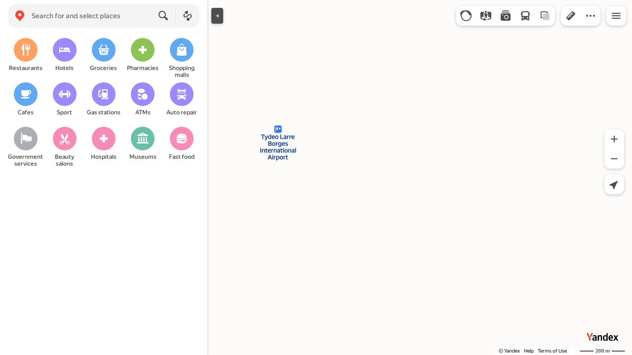

--- FILE ---
content_type: text/html; charset=utf-8
request_url: https://yandex.com/maps/?ll=-58.062135,-32.363410&spn=0.012144,0.010258&l=map
body_size: 57876
content:
 <!DOCTYPE html> <html prefix="og: http://ogp.me/ns#" lang="en" dir="ltr"> <head> <meta http-equiv="X-UA-Compatible" content="IE=edge"> <meta charset="utf-8"> <meta name="viewport" content="width=device-width, user-scalable=no, initial-scale=1.0, maximum-scale=1.0"> <link rel="manifest" href="/maps/yandex-manifest.json"> <meta name="msapplication-config" content="/maps/mstile-browserconfig.xml"> <meta name="mobile-web-app-capable" content="yes" /> <meta name="apple-mobile-web-app-capable" content="yes" /> <meta name="apple-mobile-web-app-status-bar-style" content="translucent-black" /> <meta name="theme-color" content="#fff" /> <link rel="icon" type="image/png" href="//maps.yastatic.net/s3/front-maps-static/maps-front-maps/static/v53/icons/favicon/favicon.png"> <link rel="icon" type="image/svg+xml" href="//maps.yastatic.net/s3/front-maps-static/maps-front-maps/static/v53/icons/favicon/favicon.svg"> <link rel="apple-touch-icon" sizes="180x180" href="//maps.yastatic.net/s3/front-maps-static/maps-front-maps/static/v53/icons/favicon/apple-touch-icon-180x180.png"> <link rel="apple-touch-startup-image" href="/maps/splash/apple-splash-2048x2732.png" media="(device-width: 1024px) and (device-height: 1366px) and (-webkit-device-pixel-ratio: 2) and (orientation: portrait)" /><link rel="apple-touch-startup-image" href="/maps/splash/apple-splash-1668x2388.png" media="(device-width: 834px) and (device-height: 1194px) and (-webkit-device-pixel-ratio: 2) and (orientation: portrait)" /><link rel="apple-touch-startup-image" href="/maps/splash/apple-splash-1536x2048.png" media="(device-width: 768px) and (device-height: 1024px) and (-webkit-device-pixel-ratio: 2) and (orientation: portrait)" /><link rel="apple-touch-startup-image" href="/maps/splash/apple-splash-1668x2224.png" media="(device-width: 834px) and (device-height: 1112px) and (-webkit-device-pixel-ratio: 2) and (orientation: portrait)" /><link rel="apple-touch-startup-image" href="/maps/splash/apple-splash-1620x2160.png" media="(device-width: 810px) and (device-height: 1080px) and (-webkit-device-pixel-ratio: 2) and (orientation: portrait)" /><link rel="apple-touch-startup-image" href="/maps/splash/apple-splash-1290x2796.png" media="(device-width: 430px) and (device-height: 932px) and (-webkit-device-pixel-ratio: 3) and (orientation: portrait)" /><link rel="apple-touch-startup-image" href="/maps/splash/apple-splash-1179x2556.png" media="(device-width: 393px) and (device-height: 852px) and (-webkit-device-pixel-ratio: 3) and (orientation: portrait)" /><link rel="apple-touch-startup-image" href="/maps/splash/apple-splash-1284x2778.png" media="(device-width: 428px) and (device-height: 926px) and (-webkit-device-pixel-ratio: 3) and (orientation: portrait)" /><link rel="apple-touch-startup-image" href="/maps/splash/apple-splash-1170x2532.png" media="(device-width: 390px) and (device-height: 844px) and (-webkit-device-pixel-ratio: 3) and (orientation: portrait)" /><link rel="apple-touch-startup-image" href="/maps/splash/apple-splash-1125x2436.png" media="(device-width: 375px) and (device-height: 812px) and (-webkit-device-pixel-ratio: 3) and (orientation: portrait)" /><link rel="apple-touch-startup-image" href="/maps/splash/apple-splash-1242x2688.png" media="(device-width: 414px) and (device-height: 896px) and (-webkit-device-pixel-ratio: 3) and (orientation: portrait)" /><link rel="apple-touch-startup-image" href="/maps/splash/apple-splash-828x1792.png" media="(device-width: 414px) and (device-height: 896px) and (-webkit-device-pixel-ratio: 2) and (orientation: portrait)" /><link rel="apple-touch-startup-image" href="/maps/splash/apple-splash-1242x2208.png" media="(device-width: 414px) and (device-height: 736px) and (-webkit-device-pixel-ratio: 3) and (orientation: portrait)" /><link rel="apple-touch-startup-image" href="/maps/splash/apple-splash-750x1334.png" media="(device-width: 375px) and (device-height: 667px) and (-webkit-device-pixel-ratio: 2) and (orientation: portrait)" /><link rel="apple-touch-startup-image" href="/maps/splash/apple-splash-640x1136.png" media="(device-width: 320px) and (device-height: 568px) and (-webkit-device-pixel-ratio: 2) and (orientation: portrait)" /> <meta name="referrer" content="unsafe-url"> <script type="text/javascript" src="//maps.yastatic.net/react/19.2.1/react-with-dom.min.js" id="react" crossorigin="anonymous" charset="UTF-8" data-rCid="react" defer></script> <meta name="format-detection" content="telephone=no" /> <style data-font-family="YS Text" id="font-faces"></style> <script type="text/javascript" nonce="2fd68807793946f3be02de11babb37cc"> window.performance = window.performance || window.webkitPerformance || window.msPerformance || window.mozPerformance || {}; window.performance.now = window.performance.now || function () {}; window._maps_internal_timingsMarks = {}; </script> <script type="text/javascript" src="//maps.yastatic.net/s3/front-maps-static/maps-front-maps/build/client/desktop/chunks/base/957a1501cad78fb3fbac.yandex.en.js" id="base" crossorigin="anonymous" charset="UTF-8" data-rCid="chunk_base" defer></script><script type="text/javascript" src="//maps.yastatic.net/s3/front-maps-static/maps-front-maps/build/client/desktop/chunks/promo-chunk/9250b274ac07aefff08a.yandex.en.js" id="promo-chunk" crossorigin="anonymous" charset="UTF-8" data-rCid="chunk_promo-chunk" defer></script><script type="text/javascript" src="//maps.yastatic.net/s3/front-maps-static/maps-front-maps/build/client/desktop/chunks/header/cd46c6a2098c1b474ec3.yandex.en.js" id="header" crossorigin="anonymous" charset="UTF-8" data-rCid="chunk_header" defer></script><script type="text/javascript" src="//maps.yastatic.net/s3/front-maps-static/maps-front-maps/build/client/desktop/chunks/discovery-home/78ab398ea83166a16b52.yandex.en.js" id="discovery-home" crossorigin="anonymous" charset="UTF-8" data-rCid="chunk_discovery-home" defer></script><script type="text/javascript" src="//maps.yastatic.net/s3/front-maps-static/maps-front-maps/build/client/desktop/chunks/home/eaf512dee5fd72286a54.yandex.en.js" id="home" crossorigin="anonymous" charset="UTF-8" data-rCid="chunk_home" defer></script><script type="text/javascript" src="//maps.yastatic.net/s3/front-maps-static/maps-front-maps/build/client/desktop/chunks/ymaps/04d4af3d5e2fa9e3fb5b.yandex.en.js" id="ymaps" crossorigin="anonymous" charset="UTF-8" data-rCid="chunk_ymaps" defer></script> <style type="text/css" data-href="//maps.yastatic.net/s3/front-maps-static/maps-front-maps/build/client/desktop/chunks/base/bb39d279e3c2ff77b704.css">@-webkit-keyframes paranja-in{0%{background-color:var(--color-transparent)}to{background-color:var(--shadow-color)}}@keyframes paranja-in{0%{background-color:var(--color-transparent)}to{background-color:var(--shadow-color)}}@-webkit-keyframes paranja-out{0%{background-color:var(--shadow-color)}to{background-color:var(--color-transparent)}}@keyframes paranja-out{0%{background-color:var(--shadow-color)}to{background-color:var(--color-transparent)}}@-webkit-keyframes paranja-fade-in{0%{opacity:0}to{opacity:.5}}@keyframes paranja-fade-in{0%{opacity:0}to{opacity:.5}}@-webkit-keyframes paranja-fade-out{0%{opacity:.5}to{opacity:0}}@keyframes paranja-fade-out{0%{opacity:.5}to{opacity:0}}@-webkit-keyframes fade-in{0%{opacity:0}to{opacity:1}}@keyframes fade-in{0%{opacity:0}to{opacity:1}}@-webkit-keyframes fade-out{0%{opacity:1}to{opacity:0}}@keyframes fade-out{0%{opacity:1}to{opacity:0}}@-webkit-keyframes shimmer-animation{0%{background-position:-2000px 0}to{background-position:2000px 0}}@keyframes shimmer-animation{0%{background-position:-2000px 0}to{background-position:2000px 0}}@-webkit-keyframes loader-show-delay{0%{opacity:0}50%{opacity:0}70%{opacity:1}to{opacity:1}}@keyframes loader-show-delay{0%{opacity:0}50%{opacity:0}70%{opacity:1}to{opacity:1}}@-webkit-keyframes show-placemark{0%{-webkit-transform:translateY(14px);transform:translateY(14px)}to{-webkit-transform:translate(0);transform:translate(0)}}@keyframes show-placemark{0%{-webkit-transform:translateY(14px);transform:translateY(14px)}to{-webkit-transform:translate(0);transform:translate(0)}}.YndxBug:not([class*=_expanded]){bottom:26px!important}._mobile .YndxBug:not([class*=_expanded]){left:-1px;right:unset;bottom:-1px!important}._webview .YndxBug:not([class*=_expanded]){bottom:40px!important}.YndxBug>div[class*=_icon]:not([class*=_expanded]){border-radius:50%}._mobile .YndxBug>div[class*=_icon]:not([class*=_expanded]){border-radius:0 50% 0 0}._webview .YndxBug>div[class*=_icon]:not([class*=_expanded]){border-radius:50%}.YndxBug>div[class*=_icon]:not([class*=_expanded]),.YndxBug>div[class*=_icon]:not([class*=_expanded]) svg{padding:1px;width:24px;height:24px}.YndxBug>div[class*=_icon]:not([class*=_expanded]) g,.YndxBug>div[class*=_icon]:not([class*=_expanded]) svg g{-webkit-transform:matrix(1.5,0,0,1.5,-10,-11);transform:matrix(1.5,0,0,1.5,-10,-11)}._theme_light,:root{--color-ui-blue:#196dff;--color-ui-red:#f43;--color-ui-green:#3bb300;--color-ui-purple:#7373e6;--color-ui-magenta:#b43dcc;--color-ui-orange:#ff7732;--color-ui-yellow:#fc0;--color-ui-sepia:#664b14;--color-transit-map-green:#3bb200;--color-transit-map-blue:#196dff;--color-transit-map-red:#f43;--color-transit-map-magenta:#b43dcc;--color-transit-map-grey:#333;--color-transit-map-green-dark:#2e8c00;--color-transit-map-blue-dark:#3d7eff;--color-transit-map-red-dark:#cc3629;--color-transit-map-magenta-dark:#9031a3;--color-transit-map-temp-transit-line:#5c5cb8;--color-transit-map-temp-transit-line-traffic:#7373e6;--color-transit-bus:#3bb300;--color-transit-trolley:#198cff;--color-transit-tram:#f43;--color-transit-train:#f43;--color-transit-minibus:#b43dcc;--color-transit-fallback:#666;--color-transit-ship:#0f8399;--color-transit-uae-tram:#ff7732;--color-transit-suburban-express:#334680;--color-transit-aeroexpress:#e63d2e;--color-text-gp:#3cb200;--color-text-transaction:#fff;--color-text-attention:#ff7732;--color-text-success:#3bb300;--color-text-alert:#f43;--color-text-traffic-free:#22bb10;--color-text-traffic-light:#e69a20;--color-text-traffic-hard:#ff5757;--color-text-traffic-unknown:#878787;--color-text-color-bg:#fff;--color-text-white-bg:#4d4d4d;--color-text-primary:#000;--color-text-actions:#196dff;--color-text-secondary:#878787;--color-text-additional:#ccc;--color-text-primary-variant:#4d4d4d;--color-rubrics-transit:#3377e4;--color-rubrics-transit-highspeed:#e63d2e;--color-rubrics-home-work:#4c4c4c;--color-rubrics-main:#f43;--color-rubrics-feedback:#196dff;--color-rubrics-routes:#4d4d4d;--color-rubrics-favorite:#ffbf00;--color-rubrics-places:#fff;--color-rubrics-geoproduct:#3bb300;--color-rubrics-geoproduct-visited:#66c23d;--color-rubrics-point:#4d4d4d;--color-rubrics-result:#196dff;--color-rubrics-result-visited:#5c7a99;--color-rubrics-closed:#878787;--color-rubrics-closed-visited:#ccc;--color-icons-gp:#3bb300;--color-icons-primary:#4d4d4d;--color-icons-secondary:#878787;--color-icons-additional:#ccc;--color-icons-actions:#196dff;--color-icons-color-bg:#fff;--color-icons-white-bg:#4d4d4d;--color-icons-transaction:#fff;--color-icons-alert:#f43;--color-icons-rating:#fc0;--color-bw-black:#000;--color-bw-grey10:#1a1a1a;--color-bw-grey20:#333;--color-bw-grey30:#4d4d4d;--color-bw-grey40:#666;--color-bw-grey50:grey;--color-bw-grey60:#999;--color-bw-grey70:#b3b3b3;--color-bw-grey80:#ccc;--color-bw-grey90:#e6e6e6;--color-bw-grey96:#f6f6f6;--color-bw-grey93:#eee;--color-bw-white:#fff;--color-buttons-primary:#196dff;--color-buttons-secondary:#f6f6f6;--color-buttons-accent:#4d4d4d;--color-buttons-gp:#3bb300;--color-buttons-secondary-green:#eaf7e4;--color-buttons-secondary-red:#fcf3f3;--color-buttons-color-bg:#fff;--color-buttons-floating:hsla(0,0%,100%,0.9);--color-buttons-black-bg:rgba(44,44,44,0.9);--color-buttons-picture-bg:hsla(0,0%,100%,0.2);--color-buttons-transaction:#1a1a1a;--color-buttons-secondary-blue:#f3f6fc;--color-bg-primary:#fff;--color-bg-additional:#f4f4f4;--color-bg-separator:#ebebeb;--color-bg-suggest:#4d4d4d;--color-bg-surface:#fff}._dark-theme-only,._theme_dark{--color-ui-blue:#3d7eff;--color-ui-red:#ff5b4c;--color-ui-green:#5fb336;--color-ui-purple:#a6a6ff;--color-ui-magenta:#b852cc;--color-ui-yellow:#ffdc60;--color-transit-bus:#5fb336;--color-transit-trolley:#4ca6ff;--color-transit-tram:#ff5b4d;--color-transit-train:#ff5b4d;--color-transit-minibus:#b852cc;--color-transit-fallback:#999;--color-transit-ship:#0095b2;--color-transit-uae-tram:#ff7732;--color-transit-suburban-express:#4d69bf;--color-transit-aeroexpress:#e43b2d;--color-text-gp:#5fb336;--color-text-transaction:#4d4d4d;--color-text-success:#5fb336;--color-text-alert:#ff5b4d;--color-text-traffic-unknown:#999;--color-text-color-bg:#fff;--color-text-white-bg:#4d4d4d;--color-text-primary:#f0f0f0;--color-text-actions:#3d7eff;--color-text-secondary:#999;--color-text-additional:#666;--color-text-primary-variant:#ccc;--color-rubrics-transit:#0278f2;--color-rubrics-transit-highspeed:#e43b2d;--color-rubrics-home-work:#fff;--color-rubrics-result:#196dff;--color-rubrics-closed:#999;--color-rubrics-closed-visited:#61646b;--color-icons-gp:#5fb336;--color-icons-primary:#ccc;--color-icons-secondary:#999;--color-icons-additional:#61646b;--color-icons-actions:#3d7eff;--color-icons-color-bg:#fff;--color-icons-white-bg:#4d4d4d;--color-icons-transaction:#4d4d4d;--color-icons-alert:#ff5b4d;--color-icons-rating:#ffdc60;--color-buttons-primary:#3d7eff;--color-buttons-secondary:#393e46;--color-buttons-accent:#e6e6e6;--color-buttons-gp:#5fb336;--color-buttons-secondary-green:#2c352c;--color-buttons-secondary-red:#4a3636;--color-buttons-color-bg:#212326;--color-buttons-floating:rgba(27,28,31,0.9);--color-buttons-black-bg:rgba(44,44,44,0.9);--color-buttons-picture-bg:hsla(0,0%,100%,0.2);--color-buttons-transaction:#e6e6e6;--color-buttons-secondary-blue:#363b4a;--color-bg-primary:#212326;--color-bg-additional:#111;--color-bg-separator:#2e3238;--color-bg-suggest:#3d3e43;--color-bg-surface:#1b1c1f}._dark-theme-only{--color-text-primary:#ccc;--color-text-actions:#3d7eff;--color-text-secondary:#999;--color-text-additional:#666;--color-icons-primary:#ccc;--color-icons-secondary:#999;--color-icons-additional:#666;--color-icons-color-bg:#4d4d4d;--color-buttons-primary:#3d7eff;--color-buttons-secondary:#3b3e43;--color-buttons-accent:#e6e6e6;--color-buttons-color-bg:#fff;--color-buttons-floating:rgba(27,28,31,0.9);--color-buttons-black-bg:rgba(44,44,44,0.9);--color-buttons-picture-bg:hsla(0,0%,100%,0.2);--color-bg-primary:#000;--color-bg-additional:#111;--color-bg-separator:#4d4d4d}._yangomaps{--color-ui-blue:#1729f3;--color-text-actions:#1729f3;--color-rubrics-result:#ff3700;--color-rubrics-result-visited:#d16861;--color-icons-actions:#1729f3;--color-buttons-primary:#1729f3;--color-buttons-secondary-blue:#eff3fb}._yangomaps ._dark-theme-only,._yangomaps._theme_dark{--color-ui-blue:#1a52ff;--color-text-actions:#527dff;--color-rubrics-result:#f9441f;--color-icons-actions:#5c84ff;--color-buttons-primary:#1a52ff;--color-buttons-secondary-blue:#313749}._yangomaps ._dark-theme-only{--color-text-actions:#527dff;--color-buttons-primary:#1a52ff}._theme_light,:root{--color-buttons-floating:#fff;--color-button-secondary-hover:rgba(25,109,255,0.15);--color-button-secondary-dark:#3d3e43;--color-background-ugc-slider:#333;--color-background-disable:rgba(0,0,0,0.05);--color-border:#eee;--color-border-disable:rgba(0,0,0,0.05);--color-shimmer-line:#e9e9e9;--color-fade:rgba(0,0,0,0.6);--color-fade-soft:rgba(0,0,0,0.16);--color-fade-loader:hsla(0,0%,100%,0.7);--shadow-blur:6px;--shadow-color:rgba(0,0,0,0.2);--shadow-y:2px;--color-hover-blue:#4183ff;--color-hover-green:#548c38;--color-direct:#998e82;--color-direct-background-primary:#fff;--color-direct-background-additional:#f6f6f6;--color-direct-background-translucent:rgba(0.3,0.3,0.3,0.3);--color-direct-shadow:rgba(0,0,0,0.25);--color-direct-text-primary:#000;--color-direct-text-contrast:#fff;--color-direct-text-secondary:#999;--color-direct-button:#196dff;--color-direct-button-text:#fff;--color-direct-border:#eee;--color-direct-search-snippet-banner-icon:#998e82;--color-transparent:transparent;--color-bookmark-grey-bg:#1c232e;--color-bookmark-hovered:#ed4543;--color-mrc-control-background:rgba(34,34,34,0.8);--color-mrc-control-background-hover:#222;--color-plus-text:linear-gradient(90deg,#8341ef,#3f68f9);--color-plus-bg:linear-gradient(90deg,#ff5c4d,#eb469f 30%,#8341ef 75%,#3f68f9);--color-panorama-stairs:#9865fb;--color-stories-stub:#4ca6ff}._dark-theme-only,._theme_dark{--color-buttons-floating:#1b1c1f;--color-button-secondary-hover:#393e46;--color-border:#3d3e43;--color-border-disable:hsla(0,0%,100%,0.05);--color-shimmer-line:#515259;--color-fade-loader:rgba(36,37,40,0.7);--shadow-blur:12px;--shadow-color:rgba(0,0,0,0.4);--shadow-y:4px;--color-hover-blue:#5a91ff;--color-direct-background-primary:#242528;--color-direct-background-additional:#111;--color-direct-background-translucent:rgba(0.3,0.3,0.3,0.3);--color-direct-shadow:rgba(0,0,0,0.25);--color-direct-text-primary:#ccc;--color-direct-text-contrast:#fff;--color-direct-text-secondary:#999;--color-direct-button:#3d7eff;--color-direct-button-text:#fff;--color-direct-border:#3d3e43}._yangomaps{--color-hover-blue:#3a49f5}._yangomaps ._dark-theme-only,._yangomaps._theme_dark{--color-hover-blue:#3c6cff}body,html{width:100%;height:100%;margin:0;padding:0}body{font-family:Arial,Helvetica,sans-serif;font-size:14px;line-height:16px;overflow:hidden;color:var(--color-text-primary);background-color:var(--color-bg-primary);background-image:url([data-uri]);background-size:16px 16px;-webkit-tap-highlight-color:var(--color-transparent);-webkit-text-size-adjust:100%;-webkit-font-smoothing:antialiased;-moz-osx-font-smoothing:grayscale;touch-action:manipulation}body._mobile{-moz-user-select:none;-ms-user-select:none;user-select:none;-webkit-user-select:none}button,input,textarea{font-family:Arial,Helvetica,sans-serif;color:var(--color-text-primary)}body._font_loaded,body._font_loaded button,body._font_loaded input,body._font_loaded textarea{font-family:var(--maps-font-family),Arial,Helvetica,sans-serif}body._with-indents{background:var(--color-bg-primary)}body._theme_dark{background-image:none;background-color:var(--color-bg-primary)}._no-animation *,._no-animation :after,._no-animation :before{transition-property:none;-webkit-animation-fill-mode:forwards!important;animation-fill-mode:forwards!important;-webkit-animation-duration:0ms!important;animation-duration:0ms!important;transition-duration:0ms!important;-webkit-animation-delay:1ms!important;animation-delay:1ms!important;transition-delay:1ms!important}.body{position:absolute;top:0;left:0;bottom:0;right:0}._mobile .body{position:fixed;-webkit-overflow-scrolling:touch;-webkit-transform:translateZ(0);overflow:hidden;background-repeat:no-repeat}._service-bar-experiment:not(._mobile) .body{left:96px}.map-container{position:absolute;overflow:hidden;z-index:0}._outline:focus{outline-offset:-1px}._focusable:focus{outline:1px auto -webkit-focus-ring-color;outline-offset:-1px}.carousel{position:relative;align-items:center;overflow-y:hidden}.carousel__scrollable{overflow-x:auto;overflow-y:hidden;-webkit-overflow-scrolling:touch;scrollbar-width:none;width:100%;box-sizing:border-box}.carousel__scrollable._smooth-scroll{scroll-behavior:smooth}.carousel__scrollable._snap{scroll-snap-type-x:mandatory;-webkit-scroll-snap-type:x mandatory;-ms-scroll-snap-type:x mandatory;scroll-snap-type:x mandatory}.carousel__scrollable._no-overscroll{-ms-scroll-chaining:none;overscroll-behavior:contain}.carousel__content{display:flex;position:relative;z-index:0}.carousel__item{flex-shrink:0}.carousel._old-browsers-workaround .carousel__item,.carousel:not(._old-browsers-workaround) .carousel__content{-webkit-transform:translateZ(0);transform:translateZ(0)}.carousel__scrollable._snap .carousel__item{scroll-snap-stop:always}.carousel__scrollable._snap .carousel__item._align_center{scroll-snap-align:center}.carousel__scrollable._snap .carousel__item._align_start{scroll-snap-align:start}.carousel._full-size,.carousel._full-size .carousel__content,.carousel._full-size .carousel__item,.carousel._full-size .carousel__scrollable{height:100%;width:100%}.resize-listener{z-index:-1;left:0;width:100%;border:0;opacity:0;-webkit-transform:translateZ(0);transform:translateZ(0)}.carousel__arrow-wrapper,.resize-listener{position:absolute;top:0;height:100%;pointer-events:none}.carousel__arrow-wrapper{padding:0 3%;display:flex}.carousel__arrow-wrapper._prev{left:0}.carousel__arrow-wrapper._next{right:0}.carousel__arrow-wrapper._centered{align-items:center}.carousel__arrow-wrapper._size_l{width:40px}.carousel__arrow-wrapper._size_m{width:32px}.carousel__arrow{pointer-events:all;-webkit-user-select:none;-moz-user-select:none;-ms-user-select:none;user-select:none;cursor:pointer;display:flex;align-items:center;justify-content:center;background:rgba(15,15,15,.5);border-radius:4px;transition:opacity .15s linear,-webkit-transform .15s linear;transition:transform .15s linear,opacity .15s linear;transition:transform .15s linear,opacity .15s linear,-webkit-transform .15s linear;will-change:transform,opacity;opacity:0}.carousel__arrow._size_l{width:40px;height:40px;box-shadow:0 2px 6px 0 rgba(0,0,0,.2)}._theme_dark .carousel__arrow._size_l{box-shadow:0 1px 12px 0 rgba(0,0,0,.4)}.carousel__arrow._size_l:hover{box-shadow:0 2px 12px 0 rgba(0,0,0,.2)}._theme_dark .carousel__arrow._size_l:hover{box-shadow:0 1px 24px 0 rgba(0,0,0,.4)}.carousel__arrow._size_m{width:32px;height:32px;box-shadow:0 1px 4px 0 rgba(0,0,0,.2)}._theme_dark .carousel__arrow._size_m{box-shadow:0 1px 8px 0 rgba(0,0,0,.4)}.carousel__arrow._size_m:hover{box-shadow:0 1px 8px 0 rgba(0,0,0,.2)}._theme_dark .carousel__arrow._size_m:hover{box-shadow:0 1px 16px 0 rgba(0,0,0,.4)}.carousel__arrow-wrapper._next .carousel__arrow{-webkit-transform:translateX(6px);transform:translateX(6px)}.carousel__arrow-wrapper._prev .carousel__arrow{-webkit-transform:translateX(-6px);transform:translateX(-6px)}.carousel._show-arrows .carousel__arrow,.carousel:hover .carousel__arrow{opacity:.9;-webkit-transform:none;transform:none}.carousel:hover .carousel__arrow:hover{opacity:1}.carousel__arrow-wrapper._prev .carousel__arrow-image{-webkit-transform:rotate(180deg);transform:rotate(180deg)}.carousel__arrow-image{display:flex}.carousel._theme_white .carousel__arrow{background-color:var(--color-bg-primary);color:var(--color-icons-primary)}._theme_dark .carousel._theme_white .carousel__arrow{background-color:var(--color-buttons-secondary)}.carousel._theme_black .carousel__arrow{background-color:#353330;color:var(--color-bw-white)}.icon._flip img,.icon._flip svg{-webkit-transform:scaleX(-1);transform:scaleX(-1)}.icon._img{display:inline-block;font-size:0;line-height:0}.input__icons-left,.input__icons-right{display:flex;flex-shrink:0}.input__icon{display:block}.input__icons-left{margin-right:-6px}.input__icons-right{margin-left:-6px}.input._disabled .input__icons-left,.input._disabled .input__icons-right{display:none}.input__control{text-align:left}.input__control[inputmode=none]{caret-color:transparent}.input__control._bold{font-weight:500}.input__control._bold::-webkit-input-placeholder{font-weight:500}.input__control._bold:-moz-placeholder,.input__control._bold::-moz-placeholder{font-weight:500}.input__control._centered{text-align:center}.input__control._text-align_end{text-align:end}.input__control._color-inherit{color:inherit}.input__clear{width:40px;height:40px;cursor:pointer;opacity:.2;display:flex;align-items:center;justify-content:center;color:var(--color-text-secondary)}.input__clear:hover{opacity:.3}.input._hover-clear:not(:hover) .input__clear{display:none}.input._view_filled,.input._view_filled-touch-search,.input._view_stroke{border-radius:8px;width:100%;position:relative;display:inline-flex;background-clip:border-box;vertical-align:middle;background-color:var(--color-bg-additional);box-shadow:inset 0 0 0 1px var(--color-transparent);transition:box-shadow .1s ease-out}.input._view_filled-touch-search._size_medium,.input._view_filled._size_medium,.input._view_stroke._size_medium{height:40px}.input._view_filled-touch-search._size_medium .input__control,.input._view_filled._size_medium .input__control,.input._view_stroke._size_medium .input__control{font-size:14px;line-height:16px;font-weight:500;height:auto;min-height:40px;max-height:40px;line-height:40px}.input._view_filled-touch-search._size_xmedium,.input._view_filled._size_xmedium,.input._view_stroke._size_xmedium{height:48px}.input._view_filled-touch-search._size_xmedium .input__control,.input._view_filled._size_xmedium .input__control,.input._view_stroke._size_xmedium .input__control{font-size:16px;line-height:20px;font-weight:500;height:auto;min-height:48px;max-height:48px;line-height:48px}.input._view_filled-touch-search._size_large,.input._view_filled._size_large,.input._view_stroke._size_large{height:56px;border-radius:12px}.input._view_filled-touch-search._size_large .input__control,.input._view_filled._size_large .input__control,.input._view_stroke._size_large .input__control{font-size:16px;line-height:20px;font-weight:500;height:auto;min-height:56px;max-height:56px;line-height:56px}.input._view_filled-touch-search._size_xxxlarge,.input._view_filled._size_xxxlarge,.input._view_stroke._size_xxxlarge{height:72px;border-radius:12px}.input._view_filled-touch-search._size_xxxlarge .input__control,.input._view_filled._size_xxxlarge .input__control,.input._view_stroke._size_xxxlarge .input__control{font-size:32px;font-weight:500;line-height:36px;height:auto;min-height:72px;max-height:72px;line-height:72px}.input._view_filled-touch-search .input__context,.input._view_filled .input__context,.input._view_stroke .input__context{width:100%;overflow:hidden;cursor:text}.input._view_filled-touch-search .input__control,.input._view_filled .input__control,.input._view_stroke .input__control{vertical-align:baseline;background:0 0;-webkit-appearance:none;-webkit-tap-highlight-color:var(--color-transparent);background-image:none;-moz-user-select:auto;-ms-user-select:auto;user-select:auto;-webkit-user-select:auto;width:100%;position:relative;display:inline-block;box-sizing:border-box;margin:0;padding:1px 11px;border:0;background-color:var(--color-transparent);white-space:nowrap;text-overflow:ellipsis;overflow:hidden}.input._view_filled-touch-search .input__control::-moz-focus-inner,.input._view_filled .input__control::-moz-focus-inner,.input._view_stroke .input__control::-moz-focus-inner{padding:0;border:0}.input._view_filled-touch-search .input__control:focus::-webkit-contacts-auto-fill-button,.input._view_filled .input__control:focus::-webkit-contacts-auto-fill-button,.input._view_stroke .input__control:focus::-webkit-contacts-auto-fill-button{visibility:hidden;display:none!important;pointer-events:none}.input._view_filled-touch-search .input__control:focus,.input._view_filled .input__control:focus,.input._view_stroke .input__control:focus{outline:0}.input._view_filled-touch-search .input__control::-webkit-clear-button,.input._view_filled-touch-search .input__control::-webkit-search-cancel-button,.input._view_filled-touch-search .input__control::-webkit-search-decoration,.input._view_filled-touch-search .input__control::-webkit-search-results-button,.input._view_filled-touch-search .input__control::-webkit-search-results-decoration,.input._view_filled .input__control::-webkit-clear-button,.input._view_filled .input__control::-webkit-search-cancel-button,.input._view_filled .input__control::-webkit-search-decoration,.input._view_filled .input__control::-webkit-search-results-button,.input._view_filled .input__control::-webkit-search-results-decoration,.input._view_stroke .input__control::-webkit-clear-button,.input._view_stroke .input__control::-webkit-search-cancel-button,.input._view_stroke .input__control::-webkit-search-decoration,.input._view_stroke .input__control::-webkit-search-results-button,.input._view_stroke .input__control::-webkit-search-results-decoration{display:none}.input._view_filled-touch-search._disabled,.input._view_filled._disabled,.input._view_stroke._disabled{pointer-events:none;box-shadow:none;border-color:var(--color-background-disable);background-color:var(--color-background-disable)}.input._view_filled-touch-search._disabled .input__control,.input._view_filled._disabled .input__control,.input._view_stroke._disabled .input__control{background-color:inherit;color:var(--color-text-secondary);-webkit-text-fill-color:var(--color-text-secondary)}.input._view_filled-touch-search._stick_left,.input._view_filled._stick_left,.input._view_stroke._stick_left{border-top-right-radius:0;border-bottom-right-radius:0}.input._view_filled-touch-search._stick_right,.input._view_filled._stick_right,.input._view_stroke._stick_right{border-top-left-radius:0;border-bottom-left-radius:0;margin-left:-1px}.input._view_filled-touch-search._stick_left._focused,.input._view_filled-touch-search._stick_right._focused,.input._view_filled._stick_left._focused,.input._view_filled._stick_right._focused,.input._view_stroke._stick_left._focused,.input._view_stroke._stick_right._focused{z-index:2}.input._view_filled-touch-search._stick_left:not(._focused):hover,.input._view_filled-touch-search._stick_right:not(._focused):hover,.input._view_filled._stick_left:not(._focused):hover,.input._view_filled._stick_right:not(._focused):hover,.input._view_stroke._stick_left:not(._focused):hover,.input._view_stroke._stick_right:not(._focused):hover{z-index:1}.input._view_filled-touch-search._pin-left,.input._view_filled._pin-left,.input._view_stroke._pin-left{border-top-left-radius:0;border-bottom-left-radius:0}.input._view_filled-touch-search._pin-right,.input._view_filled._pin-right,.input._view_stroke._pin-right{border-top-right-radius:0;border-bottom-right-radius:0}.input._view_filled-touch-search._pin-top,.input._view_filled._pin-top,.input._view_stroke._pin-top{border-top-left-radius:0;border-top-right-radius:0}.input._view_filled-touch-search._pin-bottom,.input._view_filled._pin-bottom,.input._view_stroke._pin-bottom{border-bottom-left-radius:0;border-bottom-right-radius:0}.input._view_filled-touch-search:hover,.input._view_filled:hover,.input._view_stroke:hover{box-shadow:inset 0 0 0 1px var(--color-bw-grey80)}._theme_dark .input._view_filled-touch-search:hover,._theme_dark .input._view_filled:hover,._theme_dark .input._view_stroke:hover{box-shadow:inset 0 0 0 1px var(--color-bw-grey40)}.input._view_filled-touch-search._focused,.input._view_filled._focused,.input._view_stroke._focused{box-shadow:inset 0 0 0 1px var(--color-ui-blue)}.input._view_filled-touch-search._invalid,.input._view_filled._invalid,.input._view_stroke._invalid{box-shadow:inset 0 0 0 1px var(--color-ui-red)}.input._view_filled-touch-search .input__control::-webkit-input-placeholder,.input._view_filled .input__control::-webkit-input-placeholder,.input._view_stroke .input__control::-webkit-input-placeholder{color:var(--color-text-secondary);height:auto;min-height:inherit;max-height:inherit}.input._view_filled-touch-search .input__control:-moz-placeholder,.input._view_filled-touch-search .input__control::-moz-placeholder,.input._view_filled .input__control:-moz-placeholder,.input._view_filled .input__control::-moz-placeholder,.input._view_stroke .input__control:-moz-placeholder,.input._view_stroke .input__control::-moz-placeholder{color:var(--color-text-secondary);height:auto;min-height:inherit;max-height:inherit}.input._view_filled-touch-search .input__clear,.input._view_filled .input__clear,.input._view_stroke .input__clear{opacity:.7}.input._view_filled-touch-search .input__clear:hover,.input._view_filled .input__clear:hover,.input._view_stroke .input__clear:hover{opacity:1}.input._view_filled-touch-search .input__icons-right,.input._view_filled .input__icons-right,.input._view_stroke .input__icons-right{margin-left:0}.input._view_stroke{box-shadow:inset 0 0 0 1px var(--color-border);background:var(--color-bg-primary)}.input._view_stroke:hover{box-shadow:inset 0 0 0 1px var(--color-border)}.input._view_stroke._invalid{box-shadow:inset 0 0 0 1px var(--color-ui-red)}.input._view_stroke._focused{box-shadow:inset 0 0 0 1px var(--color-ui-blue)}.input._view_stroke._size_medium{height:40px}.input._view_stroke._size_medium .input__control{font-size:14px;line-height:16px;font-weight:500;height:auto;min-height:40px;max-height:40px;line-height:40px}.input._view_stroke._size_medium .input__control:not(._bold){font-weight:400}.input._view_stroke._size_xmedium{height:48px}.input._view_stroke._size_xmedium .input__control{font-size:16px;line-height:20px;font-weight:500;height:auto;min-height:48px;max-height:48px;line-height:48px}.input._view_stroke._size_xmedium .input__control:not(._bold){font-weight:400}.input._view_stroke._size_xxxlarge{height:72px}.input._view_stroke._size_xxxlarge .input__control{font-size:32px;font-weight:500;line-height:36px;height:auto;min-height:72px;max-height:72px;line-height:72px}.input._view_stroke._size_xxxlarge .input__control:not(._bold){font-weight:400}._mobile .input._view_filled-touch-search._focused{box-shadow:inset 0 0 0 1px var(--color-transparent)}.input._view_search,.input._view_transparent{position:relative;display:inline-flex;align-items:center;box-sizing:border-box;width:100%;background-clip:padding-box;vertical-align:middle;line-height:normal;border:0}.input._view_search._size_small,.input._view_transparent._size_small{height:32px}.input._view_search._size_small .input__control,.input._view_transparent._size_small .input__control{height:auto;min-height:32px;max-height:32px;line-height:32px}.input._view_search .input__context,.input._view_transparent .input__context{display:block;width:100%;height:100%;overflow:hidden;cursor:text;border:0}.input._view_search .input__control,.input._view_transparent .input__control{position:relative;display:inline-block;box-sizing:border-box;margin:0;padding:16px 0;border:0;color:var(--color-text-primary);font-size:14px;line-height:16px;width:100%;vertical-align:baseline;height:auto;min-height:48px;max-height:48px;line-height:48px;-webkit-appearance:none;-webkit-tap-highlight-color:var(--color-transparent);background:0 0;background-image:none}.input._view_search .input__control::-moz-focus-inner,.input._view_transparent .input__control::-moz-focus-inner{padding:0;border:0}.input._view_search .input__control:focus,.input._view_transparent .input__control:focus{outline:0}.input._view_search .input__control::-webkit-clear-button,.input._view_search .input__control::-webkit-search-cancel-button,.input._view_search .input__control::-webkit-search-decoration,.input._view_search .input__control::-webkit-search-results-button,.input._view_search .input__control::-webkit-search-results-decoration,.input._view_transparent .input__control::-webkit-clear-button,.input._view_transparent .input__control::-webkit-search-cancel-button,.input._view_transparent .input__control::-webkit-search-decoration,.input._view_transparent .input__control::-webkit-search-results-button,.input._view_transparent .input__control::-webkit-search-results-decoration{display:none}.input._view_search .input__clear,.input._view_transparent .input__clear{vertical-align:middle;background-position:50% 50%;background-repeat:no-repeat;cursor:pointer;opacity:.3}.input._view_search .input__clear:hover,.input._view_transparent .input__clear:hover{opacity:1}.input._view_search .input__control::-webkit-input-placeholder,.input._view_transparent .input__control::-webkit-input-placeholder{font-size:14px;line-height:16px;height:auto;min-height:inherit;max-height:inherit}.input._view_search .input__control:-moz-placeholder,.input._view_search .input__control::-moz-placeholder,.input._view_transparent .input__control:-moz-placeholder,.input._view_transparent .input__control::-moz-placeholder{font-size:14px;line-height:16px;height:auto;min-height:inherit;max-height:inherit}.input._view_search._size_xmedium .input__control,.input._view_transparent._size_xmedium .input__control{font-size:16px;line-height:20px}.input._view_search._size_xmedium .input__control::-webkit-input-placeholder,.input._view_transparent._size_xmedium .input__control::-webkit-input-placeholder{font-size:16px;line-height:20px}.input._view_search._size_xmedium .input__control:-moz-placeholder,.input._view_search._size_xmedium .input__control::-moz-placeholder,.input._view_transparent._size_xmedium .input__control:-moz-placeholder,.input._view_transparent._size_xmedium .input__control::-moz-placeholder{font-size:16px;line-height:20px}.input._view_search._disabled,.input._view_transparent._disabled{pointer-events:none;box-shadow:none;opacity:.75}.input._view_transparent .input__control{padding:0;height:auto;min-height:20px;max-height:20px}.link-wrapper{text-decoration:none;color:inherit;outline:inherit}.link-wrapper:focus{outline:1px auto -webkit-focus-ring-color;outline-offset:-1px}.sidebar-view{position:absolute;z-index:200;top:0;left:0;bottom:0;transition:opacity .2s ease-in-out,visibility .2s ease-in-out,width .1s ease-in-out,-webkit-transform .2s ease-in-out;transition:transform .2s ease-in-out,opacity .2s ease-in-out,visibility .2s ease-in-out,width .1s ease-in-out;transition:transform .2s ease-in-out,opacity .2s ease-in-out,visibility .2s ease-in-out,width .1s ease-in-out,-webkit-transform .2s ease-in-out;-webkit-transform:translateX(-var(--sidebar-panel-width));transform:translateX(-var(--sidebar-panel-width));opacity:0;visibility:hidden;background-color:var(--color-bg-additional);box-shadow:2px 0 2px 0 rgba(0,0,0,.1);width:var(--sidebar-panel-width)}.sidebar-view:focus-visible{outline:0}.sidebar-view._no-animation{transition:none}.sidebar-view._shown{-webkit-transform:none;transform:none;opacity:1;visibility:visible}.sidebar-view__header{height:64px}.sidebar-view__panel{display:flex;flex-direction:column;justify-content:space-between;height:100%;background-color:var(--color-bg-primary);padding-top:64px;box-sizing:border-box}.sidebar-view__panel._no-padding{padding-top:0}.sidebar-view__panel-spacer{flex-grow:1}.sidebar-view._view_second{width:var(--sidebar-panel-width);left:calc(var(--sidebar-panel-width) + 16px);top:68px;bottom:16px;border-radius:8px;overflow:hidden;box-shadow:0 0 8px 0 var(--shadow-color)}.sidebar-view._view_wide,.sidebar-view._view_wide-full{width:720px}.sidebar-view._view_wide-full{z-index:350}.sidebar-view._view_wide-full .sidebar-view__panel{padding-top:0}.sidebar-view._view_wide-full:not(._shown),.sidebar-view._view_wide:not(._shown){-webkit-transform:translateX(-720px);transform:translateX(-720px)}.sidebar-view__loading-indicator{position:absolute;overflow:hidden;top:0;left:0;width:100%;height:100%;z-index:3;background:var(--color-fade-loader);-webkit-animation:loader-show-delay 1s linear;animation:loader-show-delay 1s linear}.sidebar-view__spinner{position:absolute;top:50%;left:50%;-webkit-transform:translate(-50%,-50%);transform:translate(-50%,-50%)}.sidebar-view__close-button-intersection-target{height:0;position:relative;top:-44px}.close-button{position:relative;display:inline-block;box-sizing:border-box;margin:0;padding:0;outline:0;border:0;vertical-align:middle;text-align:left;white-space:nowrap;-webkit-user-select:none;-moz-user-select:none;-ms-user-select:none;user-select:none;background:0 0;width:16px;height:16px;cursor:pointer;box-sizing:content-box;transition:opacity .1s ease-out,color .1s ease-out,-webkit-filter .1s ease-out;transition:opacity .1s ease-out,color .1s ease-out,filter .1s ease-out;transition:opacity .1s ease-out,color .1s ease-out,filter .1s ease-out,-webkit-filter .1s ease-out;position:absolute;z-index:2002}.close-button::-moz-focus-inner{padding:0;border:0}.close-button:focus{outline:1px auto -webkit-focus-ring-color;outline-offset:-1px}.close-button._relative{position:relative}.close-button._offset_tiny{top:10px;right:10px}.close-button._offset_small{top:12px;right:12px}.close-button._offset_medium{top:16px;right:16px}.close-button._offset_large{top:20px;right:20px}.close-button._shape_square{display:flex;align-items:center;justify-content:center;background-color:var(--color-buttons-secondary);border-radius:12px}.close-button._color_primary{color:var(--color-icons-primary)}.close-button._color_primary:focus,.close-button._color_primary:hover{opacity:.8}.close-button._color_additional{color:var(--color-icons-additional)}.close-button._color_black{color:var(--color-bw-black);opacity:.2}._dark-theme-only .close-button._color_black,._theme_dark .close-button._color_black{color:var(--color-bw-white)}.close-button._color_black:focus,.close-button._color_black:hover{opacity:.4}.close-button._color_white{color:var(--color-bw-white);opacity:.6}.close-button._color_white:hover{opacity:1}.close-button._color_strict-white{color:var(--color-bw-white);opacity:1;-webkit-filter:drop-shadow(0 2px 6px rgba(0,0,0,.3));filter:drop-shadow(0 2px 6px rgba(0,0,0,.3))}.close-button._color_strict-white:hover{opacity:.6}.close-button._size_medium._circle{width:24px;height:24px}.close-button._size_small._circle{width:16px;height:16px}.close-button._size_medium._shape_square{width:32px;height:32px}._mobile .close-button{top:16px;right:16px}._mobile .close-button._offset_large{top:8px;right:4px;padding:12px}._mobile .close-button._offset_small{padding:16px;top:0;right:0}._mobile .close-button._offset_tiny{padding:14px;top:0;right:0}.scroll{position:relative;max-height:inherit;overflow:hidden;width:100%;cursor:default;display:flex;flex-direction:column;flex-wrap:nowrap;scroll-behavior:smooth}.scroll:not(._native) ::-webkit-scrollbar{display:none}.scroll__container{overflow-y:scroll;overflow-x:hidden;width:100%;max-height:inherit;-webkit-overflow-scrolling:touch}.scroll__container._firefox{padding-right:20px}.scroll__container._firefox._scroll-snap_horizontal,.scroll__container._firefox._scroll-snap_vertical{-webkit-scroll-snap-type:none;-ms-scroll-snap-type:none;scroll-snap-type:none}.scroll__container._scroll-snap_vertical{-webkit-scroll-snap-type:y mandatory;-ms-scroll-snap-type:y mandatory;scroll-snap-type:y mandatory}.scroll__container._scroll-snap_horizontal{-webkit-scroll-snap-type:x mandatory;-ms-scroll-snap-type:x mandatory;scroll-snap-type:x mandatory}.scroll__container._automatic-scroll_active._scroll-snap_horizontal,.scroll__container._automatic-scroll_active._scroll-snap_vertical{-webkit-scroll-snap-type:none;-ms-scroll-snap-type:none;scroll-snap-type:none}.scroll__container._no-overscroll{-ms-scroll-chaining:none;overscroll-behavior:none}.scroll._native .scroll__container{padding-right:0}.scroll._disabled>.scroll__container{overflow-y:hidden}.scroll._disabled>.scroll__container>.scroll__scrollbar{z-index:-1}.scroll__content{position:relative;overflow:visible}.scroll._width_narrow .scroll__content{width:var(--sidebar-panel-width);transition:width 0s linear .1s}.scroll._width_wide .scroll__content{width:720px}.scroll._width_dynamic .scroll__content{width:auto}.scroll__scrollbar{display:none;position:absolute;top:0;bottom:0;right:0;width:8px;z-index:4}.scroll__scrollbar-thumb,.scroll__scrollbar-track{position:absolute;top:0;left:2px;width:8px;transition:left .15s ease-in-out;-webkit-user-select:none;-moz-user-select:none;-ms-user-select:none;user-select:none}.scroll__scrollbar-thumb{background:rgba(0,0,0,.4);height:0;transition:left .15s ease-in-out,translate3d 64ms linear}._theme_dark .scroll__scrollbar-thumb{background:hsla(0,0%,100%,.4)}.scroll__scrollbar-track{bottom:0;background:rgba(0,0,0,.1)}._theme_dark .scroll__scrollbar-track{background:hsla(0,0%,100%,.1)}.scroll._pressed .scroll__scrollbar-thumb,.scroll._pressed .scroll__scrollbar-track,.scroll__scrollbar:hover .scroll__scrollbar-thumb,.scroll__scrollbar:hover .scroll__scrollbar-track{left:0}.scroll._full-height,.scroll._full-height .scroll__container{display:flex;flex-direction:column;flex:1}.scroll._full-height .scroll__content{display:flex;flex-direction:column;flex-grow:1;flex-shrink:0}.scroll._full-height,.scroll._full-height .scroll__container,.scroll._full-height .scroll__content{display:flex;flex-direction:column;flex:1}.scroll._full-height .scroll__content{flex:1 0 auto}@-webkit-keyframes spinner-view-spin{0%{-webkit-transform:rotate(0deg);transform:rotate(0deg)}to{-webkit-transform:rotate(1turn);transform:rotate(1turn)}}@keyframes spinner-view-spin{0%{-webkit-transform:rotate(0deg);transform:rotate(0deg)}to{-webkit-transform:rotate(1turn);transform:rotate(1turn)}}.spinner-view_xlarge{position:relative;-webkit-animation-name:spinner-view-spin;animation-name:spinner-view-spin;-webkit-animation-duration:1s;animation-duration:1s;-webkit-animation-iteration-count:infinite;animation-iteration-count:infinite;-webkit-animation-timing-function:linear;animation-timing-function:linear;width:80px;height:80px;margin-left:-40px;margin-top:-40px}.spinner-view_xlarge__circle{overflow:hidden;position:absolute;top:0;left:50%;width:100%;height:100%;color:var(--color-icons-actions)}.spinner-view_xlarge__circle:before{content:"";border-radius:100%;box-shadow:inset 0 0 0 4px;position:absolute;left:-50%;top:0;width:100%;height:100%}.spinner-view_xlarge._color_inverse .spinner-view_xlarge__circle{color:var(--color-bw-white)}.spinner-view_xlarge._color_inherit .spinner-view_xlarge__circle{color:inherit}.spinner-view_xlarge._without-margin{margin:0}.spinner-view_large{position:relative;-webkit-animation-name:spinner-view-spin;animation-name:spinner-view-spin;-webkit-animation-duration:1s;animation-duration:1s;-webkit-animation-iteration-count:infinite;animation-iteration-count:infinite;-webkit-animation-timing-function:linear;animation-timing-function:linear;width:38px;height:38px;margin-left:-19px;margin-top:-19px}.spinner-view_large__circle{overflow:hidden;position:absolute;top:0;left:50%;width:100%;height:100%;color:var(--color-icons-actions)}.spinner-view_large__circle:before{content:"";border-radius:100%;box-shadow:inset 0 0 0 2px;position:absolute;left:-50%;top:0;width:100%;height:100%}.spinner-view_large._color_inverse .spinner-view_large__circle{color:var(--color-bw-white)}.spinner-view_large._color_inherit .spinner-view_large__circle{color:inherit}.spinner-view_large._without-margin{margin:0}.spinner-view_medium{position:relative;-webkit-animation-name:spinner-view-spin;animation-name:spinner-view-spin;-webkit-animation-duration:1s;animation-duration:1s;-webkit-animation-iteration-count:infinite;animation-iteration-count:infinite;-webkit-animation-timing-function:linear;animation-timing-function:linear;width:28px;height:28px;margin-left:-14px;margin-top:-14px}.spinner-view_medium__circle{overflow:hidden;position:absolute;top:0;left:50%;width:100%;height:100%;color:var(--color-icons-actions)}.spinner-view_medium__circle:before{content:"";border-radius:100%;box-shadow:inset 0 0 0 2px;position:absolute;left:-50%;top:0;width:100%;height:100%}.spinner-view_medium._color_inverse .spinner-view_medium__circle{color:var(--color-bw-white)}.spinner-view_medium._color_inherit .spinner-view_medium__circle{color:inherit}.spinner-view_medium._without-margin{margin:0}.spinner-view_small{position:relative;-webkit-animation-name:spinner-view-spin;animation-name:spinner-view-spin;-webkit-animation-duration:1s;animation-duration:1s;-webkit-animation-iteration-count:infinite;animation-iteration-count:infinite;-webkit-animation-timing-function:linear;animation-timing-function:linear;width:16px;height:16px;margin-left:-8px;margin-top:-8px}.spinner-view_small__circle{overflow:hidden;position:absolute;top:0;left:50%;width:100%;height:100%;color:var(--color-icons-actions)}.spinner-view_small__circle:before{content:"";border-radius:100%;box-shadow:inset 0 0 0 2px;position:absolute;left:-50%;top:0;width:100%;height:100%}.spinner-view_small._color_inverse .spinner-view_small__circle{color:var(--color-bw-white)}.spinner-view_small._color_inherit .spinner-view_small__circle{color:inherit}.spinner-view_small._without-margin{margin:0}.sidebar-toggle-button{position:absolute;top:0;z-index:2;min-width:24px;height:32px;margin-top:16px;margin-left:calc(var(--sidebar-panel-width) + 8px);border-radius:4px;color:var(--color-bw-white);background-color:var(--color-bg-suggest);box-shadow:0 var(--shadow-y) var(--shadow-blur) 0 var(--shadow-color);cursor:pointer;flex-shrink:0;pointer-events:auto;-webkit-user-select:none;-moz-user-select:none;-ms-user-select:none;user-select:none;transition:margin-left .1s ease-in-out}._theme_dark .sidebar-toggle-button{background-color:var(--color-bg-additional)}.sidebar-toggle-button._wide:not(._collapsed){margin-left:728px}.sidebar-toggle-button._collapsed._name_orgpage{margin-left:12px}.sidebar-toggle-button__icon{display:block;position:absolute;top:4px;right:0;transition:-webkit-transform .15s;transition:transform .15s;transition:transform .15s,-webkit-transform .15s;color:var(--color-bw-white);opacity:.6;-webkit-transform:rotate(-90deg);transform:rotate(-90deg)}.sidebar-toggle-button:hover .sidebar-toggle-button__icon{opacity:1}.sidebar-toggle-button:not(._collapsed) .sidebar-toggle-button__icon{-webkit-transform:rotate(90deg);transform:rotate(90deg)}.sidebar-toggle-button__title{font-size:14px;line-height:16px;font-weight:500;padding:10px 32px 10px 16px}.hover-hint{pointer-events:none;font-size:14px;line-height:16px}.hover-hint._type_help._size_s{padding:4px 12px}.hover-hint._type_help._size_m{padding:6px 16px}.hover-hint._type_air{padding:5px 12px;font-size:12px;line-height:14px;font-weight:500}.popup{position:absolute;z-index:3000;visibility:hidden;-webkit-animation-duration:.1s;animation-duration:.1s;-webkit-animation-timing-function:ease-out;animation-timing-function:ease-out;-webkit-animation-fill-mode:forwards;animation-fill-mode:forwards}.popup._full-height{bottom:0}.popup:not(._animation-hide){visibility:visible}.popup._dropdown{-webkit-animation-name:dropdown-in;animation-name:dropdown-in}.popup._dropdown._animation-hide{-webkit-animation-name:dropdown-out;animation-name:dropdown-out}.popup:not(._dropdown)._position_top{-webkit-animation-name:popup-in-down;animation-name:popup-in-down}.popup:not(._dropdown)._position_top._animation-hide{-webkit-animation-name:popup-out-up;animation-name:popup-out-up}.popup:not(._dropdown)._position_bottom{-webkit-animation-name:popup-in-up;animation-name:popup-in-up}.popup:not(._dropdown)._position_bottom._animation-hide{-webkit-animation-name:popup-out-down;animation-name:popup-out-down}.popup:not(._dropdown)._position_left{-webkit-animation-name:popup-in-left;animation-name:popup-in-left}.popup:not(._dropdown)._position_left._animation-hide{-webkit-animation-name:popup-out-right;animation-name:popup-out-right}.popup:not(._dropdown)._position_right{-webkit-animation-name:popup-in-right;animation-name:popup-in-right}.popup:not(._dropdown)._position_right._animation-hide{-webkit-animation-name:popup-out-left;animation-name:popup-out-left}.popup__content{position:relative}.popup__content._full-height{height:100%}.popup._default-padding .popup__content{padding:10px}.popup__arrow{position:absolute;overflow:hidden}.popup__arrow:before{content:"";position:absolute;-webkit-transform:rotate(45deg);transform:rotate(45deg);width:10px;height:10px}.popup._position_top .popup__arrow{width:calc(14px + var(--shadow-blur));height:calc(7px + var(--shadow-blur));margin-bottom:calc(var(--shadow-blur)*-1);margin-left:calc(var(--shadow-blur)*-1)}.popup._position_top .popup__arrow:before{top:-5px;left:calc(var(--shadow-blur) + 2px)}.popup._position_bottom .popup__arrow{width:calc(14px + var(--shadow-blur));height:calc(7px + var(--shadow-blur));margin-top:calc(var(--shadow-blur)*-1);margin-left:calc(var(--shadow-blur)*-1)}.popup._position_bottom .popup__arrow:before{top:calc(var(--shadow-blur) + 3px);left:calc(var(--shadow-blur) + 2px)}.popup._position_left .popup__arrow{width:calc(7px + var(--shadow-blur));height:calc(14px + var(--shadow-blur));margin-right:calc(var(--shadow-blur)*-1)}.popup._position_left .popup__arrow:before{top:2px;left:-6px}.popup._position_right .popup__arrow{width:calc(7px + var(--shadow-blur));height:calc(14px + var(--shadow-blur));margin-left:calc(var(--shadow-blur)*-1)}.popup._position_right .popup__arrow:before{top:2px;left:calc(var(--shadow-blur) + 2px)}.popup._type_balloon,.popup._type_map-hint,.popup._type_normal{background-color:var(--color-bg-primary)}.popup._type_map-hint{border-radius:4px;overflow:hidden}.popup._type_balloon .popup__arrow:before,.popup._type_map-hint .popup__arrow:before,.popup._type_normal .popup__arrow:before{background-color:var(--color-bg-primary)}.popup._type_normal,.popup._type_normal .popup__arrow:before{box-shadow:0 var(--shadow-y) var(--shadow-blur) 0 var(--shadow-color)}.popup._type_map-hint,.popup._type_map-hint .popup__arrow:before{box-shadow:0 var(--shadow-y) var(--shadow-blur) 0 var(--shadow-color)}.popup._type_error,.popup._type_help,.popup._type_tooltip{border-radius:4px;color:var(--color-bw-white)}.popup._type_help,.popup._type_help .popup__arrow:before{background-color:var(--color-bg-suggest)}.popup._type_error,.popup._type_error .popup__arrow:before{background-color:var(--color-ui-red)}.popup._type_tooltip{background-color:var(--color-ui-blue);box-shadow:0 var(--shadow-y) var(--shadow-blur) 0 var(--shadow-color)}.popup._type_tooltip .popup__arrow{width:24px;height:24px;margin:0;color:var(--color-ui-blue)}.popup._type_tooltip .popup__arrow:before{display:none}.popup._type_tooltip .popup__arrow._arrow-type_triangle{width:0;height:0;margin-left:8px;border:16px solid transparent;border-left-color:#04f;border-width:8px 0 8px 8px}.popup._type_tooltip .popup__arrow-icon{display:inline-block;-webkit-transform:translateX(11px);transform:translateX(11px)}.popup._type_tooltip._position_top .popup__arrow{-webkit-transform:rotate(90deg);transform:rotate(90deg)}.popup._type_tooltip._position_bottom .popup__arrow{-webkit-transform:rotate(-90deg);transform:rotate(-90deg)}.popup._type_tooltip._position_left .popup__arrow{-webkit-transform:rotate(0deg);transform:rotate(0deg)}.popup._type_tooltip._position_right .popup__arrow{-webkit-transform:rotate(180deg);transform:rotate(180deg)}.popup._type_transparent,.popup._type_transparent .popup__arrow:before{background-color:var(--color-transparent)}.popup._type_air{background-color:var(--color-bg-suggest);color:var(--color-bw-white);font-size:12px;line-height:14px;font-weight:500;border-radius:100px;max-width:80%}.popup._type_air .popup__arrow{pointer-events:none}.popup._type_air .popup__arrow:before{display:none}.popup._type_balloon{border-radius:8px;overflow:hidden}.popup._view_secondary._type_balloon{border-radius:16px}.popup._type_balloon,.popup._type_balloon .popup__arrow:before{box-shadow:0 0 8px 0 var(--shadow-color)}.popup__arrow-icon{color:var(--color-ui-blue)}@-webkit-keyframes popup-out-down{0%{visibility:visible;-webkit-transform:translateY(0);transform:translateY(0);opacity:1}to{visibility:hidden;-webkit-transform:translateY(10px);transform:translateY(10px);opacity:0}}@keyframes popup-out-down{0%{visibility:visible;-webkit-transform:translateY(0);transform:translateY(0);opacity:1}to{visibility:hidden;-webkit-transform:translateY(10px);transform:translateY(10px);opacity:0}}@-webkit-keyframes popup-in-up{0%{opacity:0;-webkit-transform:translateY(10px);transform:translateY(10px)}to{opacity:1;-webkit-transform:translateY(0);transform:translateY(0)}}@keyframes popup-in-up{0%{opacity:0;-webkit-transform:translateY(10px);transform:translateY(10px)}to{opacity:1;-webkit-transform:translateY(0);transform:translateY(0)}}@-webkit-keyframes popup-out-up{0%{visibility:visible;-webkit-transform:translateY(0);transform:translateY(0);opacity:1}to{visibility:hidden;-webkit-transform:translateY(-10px);transform:translateY(-10px);opacity:0}}@keyframes popup-out-up{0%{visibility:visible;-webkit-transform:translateY(0);transform:translateY(0);opacity:1}to{visibility:hidden;-webkit-transform:translateY(-10px);transform:translateY(-10px);opacity:0}}@-webkit-keyframes popup-in-down{0%{opacity:0;-webkit-transform:translateY(-10px);transform:translateY(-10px)}to{opacity:1;-webkit-transform:translateY(0);transform:translateY(0)}}@keyframes popup-in-down{0%{opacity:0;-webkit-transform:translateY(-10px);transform:translateY(-10px)}to{opacity:1;-webkit-transform:translateY(0);transform:translateY(0)}}@-webkit-keyframes popup-out-left{0%{visibility:visible;-webkit-transform:translateX(0);transform:translateX(0);opacity:1}to{visibility:hidden;-webkit-transform:translateX(10px);transform:translateX(10px);opacity:0}}@keyframes popup-out-left{0%{visibility:visible;-webkit-transform:translateX(0);transform:translateX(0);opacity:1}to{visibility:hidden;-webkit-transform:translateX(10px);transform:translateX(10px);opacity:0}}@-webkit-keyframes popup-in-right{0%{opacity:0;-webkit-transform:translateX(10px);transform:translateX(10px)}to{opacity:1;-webkit-transform:translateX(0);transform:translateX(0)}}@keyframes popup-in-right{0%{opacity:0;-webkit-transform:translateX(10px);transform:translateX(10px)}to{opacity:1;-webkit-transform:translateX(0);transform:translateX(0)}}@-webkit-keyframes popup-out-right{0%{visibility:visible;-webkit-transform:translateX(0);transform:translateX(0);opacity:1}to{visibility:hidden;-webkit-transform:translateX(-10px);transform:translateX(-10px);opacity:0}}@keyframes popup-out-right{0%{visibility:visible;-webkit-transform:translateX(0);transform:translateX(0);opacity:1}to{visibility:hidden;-webkit-transform:translateX(-10px);transform:translateX(-10px);opacity:0}}@-webkit-keyframes popup-in-left{0%{opacity:0;-webkit-transform:translateX(-10px);transform:translateX(-10px)}to{opacity:1;-webkit-transform:translateX(0);transform:translateX(0)}}@keyframes popup-in-left{0%{opacity:0;-webkit-transform:translateX(-10px);transform:translateX(-10px)}to{opacity:1;-webkit-transform:translateX(0);transform:translateX(0)}}@-webkit-keyframes dropdown-in{0%{opacity:0}to{opacity:1}}@keyframes dropdown-in{0%{opacity:0}to{opacity:1}}@-webkit-keyframes dropdown-out{0%{visibility:visible;opacity:1}to{visibility:hidden;opacity:0}}@keyframes dropdown-out{0%{visibility:visible;opacity:1}to{visibility:hidden;opacity:0}}.a11y-hidden{position:absolute;overflow:hidden;clip:rect(0 0 0 0);width:1px;height:1px;margin:-1px;white-space:nowrap}.shortcuts-carousel-map-container{padding:12px;margin:-12px;pointer-events:auto}.shortcuts-carousel-map-container._animation-hide{-webkit-animation:fade-out .25s linear;animation:fade-out .25s linear}.shortcuts-carousel-map-container ::-webkit-scrollbar{display:none}.map-controls{display:flex;position:absolute;top:0;bottom:0;pointer-events:none;align-items:flex-start;justify-content:flex-end;width:100%;right:0;padding-left:48px;padding-top:12px;padding-right:12px;box-sizing:border-box;min-width:250px}.map-controls__group{pointer-events:auto}.map-controls__group:not(:empty)+.map-controls__group:not(:empty){margin-left:12px}.map-controls__group._flyover{margin-right:auto;margin-left:auto}.map-controls__group:empty{display:none}.map-controls__top-extension-slot{display:flex;flex-direction:column;row-gap:10px;flex-grow:1;margin-right:32px;min-width:0;position:relative}.map-controls__top-extension-slot:empty{display:none;margin:0}.map-controls__bottom-extension-slot{position:absolute;left:0;right:0;bottom:32px;display:flex;flex-direction:column}.map-controls__flyover-disclaimer-slot{position:absolute;bottom:0;left:50%;-webkit-transform:translate(-50%);transform:translate(-50%)}.segmented-control-view{display:flex;justify-content:space-between;position:relative}.segmented-control-view._size_large{height:48px}.segmented-control-view._size_medium{height:44px}.segmented-control-view._size_small{height:40px}.segmented-control-view._size_large .segmented-control-view__plate{height:44px}.segmented-control-view._size_medium .segmented-control-view__plate{height:40px}.segmented-control-view._size_small .segmented-control-view__plate{height:36px}.segmented-control-view._default{background-color:var(--color-buttons-floating);border-radius:12px;box-shadow:0 var(--shadow-y) var(--shadow-blur) 0 var(--shadow-color)}.segmented-control-view._filled-white{border-radius:12px;overflow:hidden;background-color:var(--color-bg-additional);box-shadow:none;padding:0 2px}.segmented-control-view._filled-white-grey{border-radius:12px;overflow:hidden;background-color:var(--color-bg-separator);box-shadow:none;padding:0 2px}.segmented-control-view__item{-webkit-user-select:none;-moz-user-select:none;-ms-user-select:none;user-select:none;cursor:pointer;display:flex;flex-grow:1;justify-content:center;white-space:nowrap;align-items:center;height:100%;z-index:2;font-size:14px;line-height:16px;font-weight:500}.segmented-control-view__item._disabled{cursor:default}.segmented-control-view__plate{position:absolute;z-index:1;display:block;transition:-webkit-transform .2s;transition:transform .2s;transition:transform .2s,-webkit-transform .2s}.segmented-control-view._default .segmented-control-view__item{padding:0 12px;color:var(--color-text-primary-variant)}.segmented-control-view._default .segmented-control-view__item._disabled{color:var(--color-text-additional)}.segmented-control-view._default .segmented-control-view__item._active:not(._disabled),.segmented-control-view._default .segmented-control-view__item:hover:not(._disabled){color:var(--color-text-actions)}.segmented-control-view._default .segmented-control-view__plate{display:none}.segmented-control-view._default .segmented-control-view__link{text-decoration:none;outline:inherit}.segmented-control-view._default>:first-child{margin-right:-6px}.segmented-control-view._filled-white-grey .segmented-control-view__item,.segmented-control-view._filled-white .segmented-control-view__item{box-sizing:border-box;padding:0 8px;transition:background-color .1s ease-out,color .1s ease-out;color:var(--color-text-primary-variant);font-size:14px;line-height:16px;font-weight:500;border-radius:10px;flex:1;max-width:50%}.segmented-control-view._filled-white-grey .segmented-control-view__item._disabled,.segmented-control-view._filled-white .segmented-control-view__item._disabled{color:var(--color-text-additional)}.segmented-control-view._filled-white-grey .segmented-control-view__plate,.segmented-control-view._filled-white .segmented-control-view__plate{margin:2px 0;background-color:var(--color-bg-primary);box-shadow:0 3px 8px rgba(0,0,0,.16);border-radius:10px;max-width:50%}.segmented-control-view._filled-white-grey .segmented-control-view__plate._disabled,.segmented-control-view._filled-white .segmented-control-view__plate._disabled{background-color:var(--color-buttons-secondary)}.segmented-control-view__separator{height:24px;width:1px;background-color:var(--color-bg-separator);align-self:center}.segmented-control-view__separator._invisible{background-color:transparent}.segmented-control-view__separator:first-child{display:none}.segmented-control-view__item._active+.segmented-control-view__separator{background-color:transparent}.segmented-control-view._default .segmented-control-view__separator{display:none}.masstransit-filter-layer-control__text{font-size:14px;line-height:16px;font-weight:500;line-height:inherit;color:var(--color-text-primary)}.button{position:relative;display:inline-block;box-sizing:border-box;margin:0;padding:0;outline:0;border:0;vertical-align:middle;text-align:left;white-space:nowrap;cursor:pointer;-webkit-user-select:none;-moz-user-select:none;-ms-user-select:none;user-select:none;background:0 0}.button::-moz-focus-inner{padding:0;border:0}.button:focus{outline:1px auto -webkit-focus-ring-color;outline-offset:-1px}.button._link{font:inherit;color:inherit;text-decoration:inherit}.button._stretched{display:block;width:100%;text-align:center;background-clip:border-box}.button._disabled,.button._static{cursor:default}.button._static:focus{outline:0}.button._text-align-left{text-align:left}.button._truncated{overflow:hidden;padding:0 32px 0 12px}.button._truncated .button__text{width:100%;text-align:left;overflow:hidden;text-overflow:ellipsis}.button._hovered:before,.button._pressed:before,.button:not(._disabled):hover:before{opacity:.15}.button__text,.button__tick{display:inline-block;vertical-align:top;text-align:center;height:100%}.button__icon{display:inline-flex;align-items:center;justify-content:center;height:100%;position:relative;z-index:1;font-size:0}.button__text{position:relative;margin:0;padding:0;text-decoration:none;border:0;background:0 0;z-index:1}.button._stretched .button__text{text-overflow:ellipsis;overflow:hidden;max-width:100%;box-sizing:border-box}.button__tick{pointer-events:none;position:absolute;top:50%;right:14px;width:8px;height:8px;margin-top:-4px;margin-left:0;-webkit-transform:rotate(0deg);transform:rotate(0deg);transition:-webkit-transform .15s ease-out;transition:transform .15s ease-out;transition:transform .15s ease-out,-webkit-transform .15s ease-out}.button__tick svg{position:absolute;top:0;left:0}.button__tick svg path{transition:fill .1s ease-out}.button._flipped-tick .button__tick,.button._pressed .button__tick{-webkit-transform:rotate(180deg);transform:rotate(180deg)}.button._view_air,.button._view_air-alt,.button._view_air-round{box-sizing:content-box;background-color:var(--color-buttons-floating);box-shadow:0 var(--shadow-y) var(--shadow-blur) 0 var(--shadow-color);transition:box-shadow .1s ease-out,background-color .1s ease-out;height:40px;border-radius:12px}.button._view_air-alt:not(._disabled)._active,.button._view_air-round:not(._disabled)._active,.button._view_air:not(._disabled)._active{color:var(--color-text-actions)}.button._view_air-alt:not(._disabled):hover,.button._view_air-round:not(._disabled):hover,.button._view_air:not(._disabled):hover{box-shadow:0 var(--shadow-y) 10px 0 var(--shadow-color)}.button._view_air-alt .button__text,.button._view_air-round .button__text,.button._view_air .button__text{padding:0 12px;font-size:14px;line-height:16px;font-weight:500;line-height:40px}.button._view_air-alt .button__tick,.button._view_air-round .button__tick,.button._view_air .button__tick{right:12px}.button._view_air-alt .button__text,.button._view_air-alt .button__tick path,.button._view_air-round .button__text,.button._view_air-round .button__tick path,.button._view_air .button__text,.button._view_air .button__tick path{color:var(--color-text-primary-variant);fill:var(--color-text-primary-variant)}.button._view_air-alt:not(._disabled):not(._checked):hover .button__text,.button._view_air-alt:not(._disabled):not(._checked):hover .button__tick path,.button._view_air-round:not(._disabled):not(._checked):hover .button__text,.button._view_air-round:not(._disabled):not(._checked):hover .button__tick path,.button._view_air:not(._disabled):not(._checked):hover .button__text,.button._view_air:not(._disabled):not(._checked):hover .button__tick path{color:var(--color-text-primary);fill:var(--color-text-primary)}.button._view_air-alt .button__icon,.button._view_air-round .button__icon,.button._view_air .button__icon{height:24px;width:24px;padding:8px;pointer-events:none;color:var(--color-icons-primary);transition:color .1s ease-out}.button._view_air-alt._disabled .button__icon,.button._view_air-round._disabled .button__icon,.button._view_air._disabled .button__icon{color:var(--color-icons-additional)}.button._view_air-alt:not(._disabled):hover .button__icon,.button._view_air-round:not(._disabled):hover .button__icon,.button._view_air:not(._disabled):hover .button__icon{color:var(--color-bw-black)}._theme_dark .button._view_air-alt:not(._disabled):hover .button__icon,._theme_dark .button._view_air-round:not(._disabled):hover .button__icon,._theme_dark .button._view_air:not(._disabled):hover .button__icon{color:var(--color-bw-white)}._theme_dark .button._view_air-alt:not(._disabled)._checked .button__icon,._theme_dark .button._view_air-alt:not(._disabled)._checked:hover .button__icon,._theme_dark .button._view_air-round:not(._disabled)._checked .button__icon,._theme_dark .button._view_air-round:not(._disabled)._checked:hover .button__icon,._theme_dark .button._view_air:not(._disabled)._checked .button__icon,._theme_dark .button._view_air:not(._disabled)._checked:hover .button__icon,.button._view_air-alt:not(._disabled)._checked .button__icon,.button._view_air-alt:not(._disabled)._checked:hover .button__icon,.button._view_air-round:not(._disabled)._checked .button__icon,.button._view_air-round:not(._disabled)._checked:hover .button__icon,.button._view_air:not(._disabled)._checked .button__icon,.button._view_air:not(._disabled)._checked:hover .button__icon{color:var(--color-text-actions)}.button._view_air-alt._tick_triangle .button__text,.button._view_air-round._tick_triangle .button__text,.button._view_air._tick_triangle .button__text{padding-right:28px}.button._view_air-alt._size_small,.button._view_air-round._size_small,.button._view_air._size_small{border-radius:8px;height:32px}.button._view_air-alt._size_small .button__text,.button._view_air-round._size_small .button__text,.button._view_air._size_small .button__text{line-height:32px}.button._view_air-alt._size_small .button__icon,.button._view_air-round._size_small .button__icon,.button._view_air._size_small .button__icon{padding:4px}.button._view_air-alt._size_xmedium,.button._view_air-round._size_xmedium,.button._view_air._size_xmedium{height:48px;border-radius:12px}.button._view_air-alt._size_xmedium .button__text,.button._view_air-round._size_xmedium .button__text,.button._view_air._size_xmedium .button__text{padding:0 16px;font-size:16px;line-height:20px;font-weight:500;line-height:48px}.button._view_air-alt._size_xmedium .button__icon,.button._view_air-round._size_xmedium .button__icon,.button._view_air._size_xmedium .button__icon{height:48px;width:48px;padding:0}.button._view_air-alt._size_xmedium._tick_angle .button__text,.button._view_air-alt._size_xmedium._tick_triangle .button__text,.button._view_air-round._size_xmedium._tick_angle .button__text,.button._view_air-round._size_xmedium._tick_triangle .button__text,.button._view_air._size_xmedium._tick_angle .button__text,.button._view_air._size_xmedium._tick_triangle .button__text{padding-right:32px}.button._view_air-alt._size_xmedium .button__tick,.button._view_air-round._size_xmedium .button__tick,.button._view_air._size_xmedium .button__tick{right:16px}.button._view_air-alt._size_large,.button._view_air-round._size_large,.button._view_air._size_large{height:56px}.button._view_air-alt._size_large .button__text,.button._view_air-round._size_large .button__text,.button._view_air._size_large .button__text{font-size:16px;line-height:20px;font-weight:500;line-height:56px}.button._view_air-alt._size_large .button__icon,.button._view_air-round._size_large .button__icon,.button._view_air._size_large .button__icon{height:56px;width:56px;padding:0}.button._view_air-alt .button__icon+.button__text,.button._view_air-round .button__icon+.button__text,.button._view_air .button__icon+.button__text{padding-left:0}.button._view_air-alt._disabled .button__text,.button._view_air-alt._disabled .button__tick path,.button._view_air-round._disabled .button__text,.button._view_air-round._disabled .button__tick path,.button._view_air._disabled .button__text,.button._view_air._disabled .button__tick path{color:var(--color-icons-secondary);fill:var(--color-icons-secondary)}.button._view_air-alt._pin-left,.button._view_air-round._pin-left,.button._view_air._pin-left{border-top-left-radius:0;border-bottom-left-radius:0}.button._view_air-alt._pin-right,.button._view_air-round._pin-right,.button._view_air._pin-right{border-top-right-radius:0;border-bottom-right-radius:0}.button._view_air-alt._pin-top,.button._view_air-round._pin-top,.button._view_air._pin-top{border-top-left-radius:0;border-top-right-radius:0}.button._view_air-alt._pin-bottom,.button._view_air-round._pin-bottom,.button._view_air._pin-bottom{border-bottom-left-radius:0;border-bottom-right-radius:0}.button._view_air-alt._no-shadow,.button._view_air-alt._pin-bottom,.button._view_air-alt._pin-left,.button._view_air-alt._pin-right,.button._view_air-alt._pin-top,.button._view_air-round._no-shadow,.button._view_air-round._pin-bottom,.button._view_air-round._pin-left,.button._view_air-round._pin-right,.button._view_air-round._pin-top,.button._view_air._no-shadow,.button._view_air._pin-bottom,.button._view_air._pin-left,.button._view_air._pin-right,.button._view_air._pin-top{box-shadow:none}.button._view_air-alt._no-shadow:hover,.button._view_air-alt._pin-bottom:hover,.button._view_air-alt._pin-left:hover,.button._view_air-alt._pin-right:hover,.button._view_air-alt._pin-top:hover,.button._view_air-round._no-shadow:hover,.button._view_air-round._pin-bottom:hover,.button._view_air-round._pin-left:hover,.button._view_air-round._pin-right:hover,.button._view_air-round._pin-top:hover,.button._view_air._no-shadow:hover,.button._view_air._pin-bottom:hover,.button._view_air._pin-left:hover,.button._view_air._pin-right:hover,.button._view_air._pin-top:hover{box-shadow:none}.button._view_air-alt._checked{background-color:var(--color-bg-suggest)}.button._view_air-alt._checked:not(._disabled):hover{background-color:var(--color-bw-grey40)}.button._view_air-alt:not(._disabled)._checked .button__text,.button._view_air-alt:not(._disabled)._checked .button__tick path{color:var(--color-bw-white);fill:var(--color-bw-white)}._mobile .button._view_air-alt .button__icon+.button__text{padding-left:4px}._mobile .button._view_air-alt .button__icon{margin-left:4px}._mobile .button._view_air-alt .button__icon:only-child{margin-left:0}.button._view_air-round._size_large,.button._view_air-round._size_medium,.button._view_air-round._size_small,.button._view_air-round._size_xmedium,.button._view_air-round._size_xsmall{border-radius:50%}._mobile:not(._theme_dark) .button._view_air,._mobile:not(._theme_dark) .button._view_air-alt,._mobile:not(._theme_dark) .button._view_air-round{background-color:hsla(0,0%,100%,.9)}._mobile:not(._theme_dark) .button._view_air-alt._checked{background-color:rgba(77,77,77,.9)}.button._ui{border-radius:12px;transition:background-color .1s ease-out}.button._ui._disabled{background-color:var(--color-buttons-secondary);color:var(--color-text-additional)}.button._ui._disabled._hovered:before,.button._ui._disabled._pressed:before,.button._ui._disabled:hover:before{background-color:var(--color-transparent)}.button._ui._pressed .button__icon,.button._ui._pressed .button__text{opacity:.8}.button._ui .button__text{padding:0 12px}.button._ui:before{content:"";position:absolute;width:100%;height:100%;top:0;left:0;border-radius:inherit;background-color:transparent;opacity:.15;z-index:1;transition:background-color .1s ease-out}.button._ui .button__tick path{fill:currentColor}.button._ui._size_large{height:56px}.button._ui._size_large .button__text{font-size:16px;line-height:20px;font-weight:500}.button._ui._size_large .button__icon{width:24px;padding:0 8px}.button._ui._size_large .button__icon,.button._ui._size_large .button__text{line-height:56px}.button._ui._size_large .button__icon:only-child{padding:0 12px}.button._ui._size_large .button__icon+.button__text{padding-left:0}.button._ui._size_xmedium{height:48px}.button._ui._size_xmedium .button__text{font-size:16px;line-height:20px;font-weight:500;padding:0 16px}.button._ui._size_xmedium .button__icon{width:24px;padding:0 8px 0 12px}.button._ui._size_xmedium .button__icon,.button._ui._size_xmedium .button__text{line-height:48px}.button._ui._size_xmedium .button__icon:only-child{padding:0 16px}.button._ui._size_xmedium .button__icon+.button__text{padding-left:0}.button._ui._size_xmedium._tick_angle .button__text{padding-right:36px}.button._ui._size_xmedium._tick_triangle .button__text{padding-right:28px}.button._ui._size_xmedium .button__tick{right:12px}.button._ui._size_medium{height:40px}.button._ui._size_medium .button__text{font-size:14px;line-height:16px;font-weight:500}.button._ui._size_medium .button__icon{width:24px;padding:0 8px}.button._ui._size_medium .button__icon,.button._ui._size_medium .button__text{line-height:40px}.button._ui._size_medium .button__icon:only-child{padding:0 12px}.button._ui._size_medium .button__icon+.button__text{padding-left:0}.button._ui._size_small{border-radius:8px;height:32px}.button._ui._size_small .button__text{font-size:14px;line-height:16px;font-weight:500}.button._ui._size_small .button__icon,.button._ui._size_small .button__text{line-height:32px}.button._ui._size_small .button__icon{width:24px;padding:0 6px}.button._ui._size_small .button__icon:only-child{padding:0 8px}.button._ui._size_small .button__icon:first-child+.button__text{padding-left:0}.button._ui._size_xsmall{height:20px;min-width:20px;text-align:center;border-radius:4px}.button._ui._size_xsmall .button__text{font-size:14px;line-height:16px;font-weight:500}.button._ui._size_xsmall .button__icon,.button._ui._size_xsmall .button__text{line-height:20px;padding:0 6px}.button._ui._size_xsmall .button__icon{width:24px;padding:0 6px}.button._ui._size_xsmall .button__icon:only-child{padding:0 6px}.button._ui._size_xsmall .button__icon:first-child+.button__text{padding-left:0}.button._ui._no-indents .button__icon,.button._ui._no-indents .button__icon:only-child{padding:0}.button._tick_angle .button__text{padding-right:30px}.button._tick_angle .button__tick{width:16px;height:16px;margin-top:-7px;right:8px}.button._tick_triangle .button__text{padding-right:27px}.button._truncated .button__text{padding:0}.button._pin-left{border-top-left-radius:0;border-bottom-left-radius:0}.button._pin-right{border-top-right-radius:0;border-bottom-right-radius:0}.button._pin-top{border-top-left-radius:0;border-top-right-radius:0}.button._pin-bottom{border-bottom-left-radius:0;border-bottom-right-radius:0}.button._pin-bottom,.button._pin-left,.button._pin-right,.button._pin-top{box-shadow:none}.button._pin-bottom:hover,.button._pin-left:hover,.button._pin-right:hover,.button._pin-top:hover{box-shadow:none}.button._view_primary{background-color:var(--color-buttons-primary);color:var(--color-text-color-bg)}.button._view_primary._hovered:before,.button._view_primary._pressed:before,.button._view_primary:not(._disabled):hover:before{background-color:var(--color-text-color-bg)}.button._view_secondary-blue{background-color:var(--color-buttons-secondary-blue);color:var(--color-text-actions)}.button._view_secondary-blue._hovered:before,.button._view_secondary-blue._pressed:before,.button._view_secondary-blue:not(._disabled):hover:before{background-color:var(--color-text-actions)}.button._view_secondary-red{background-color:var(--color-buttons-secondary);color:var(--color-text-alert)}.button._view_secondary-red._hovered:before,.button._view_secondary-red._pressed:before,.button._view_secondary-red:not(._disabled):hover:before{background-color:var(--color-text-alert)}.button._view_transparent{background-color:var(--color-transparent);color:var(--color-text-actions)}.button._view_transparent._hovered:before,.button._view_transparent._pressed:before,.button._view_transparent:not(._disabled):hover:before{background-color:var(--color-text-actions)}.button._view_transparent._disabled{background-color:transparent}.button._view_transparent-red{background-color:var(--color-transparent);color:var(--color-text-alert)}.button._view_transparent-red._hovered:before,.button._view_transparent-red._pressed:before,.button._view_transparent-red:not(._disabled):hover:before{background-color:var(--color-text-alert)}.button._view_transparent-red._disabled{background-color:transparent}.button._view_transparent-gray{background-color:var(--color-transparent);color:var(--color-text-primary-variant)}.button._view_transparent-gray._hovered:before,.button._view_transparent-gray._pressed:before,.button._view_transparent-gray:not(._disabled):hover:before{background-color:var(--color-text-primary-variant)}.button._view_transparent-gray._disabled{background-color:transparent}.button._view_secondary-gray{background-color:var(--color-buttons-secondary);color:var(--color-text-primary-variant)}.button._view_secondary-gray._hovered:before,.button._view_secondary-gray._pressed:before,.button._view_secondary-gray:not(._disabled):hover:before{background-color:var(--color-text-primary-variant)}.button._view_secondary-gray._checked{background-color:var(--color-bw-grey30);color:var(--color-bw-white)}.button._view_secondary-gray._checked._hovered:before,.button._view_secondary-gray._checked._pressed:before,.button._view_secondary-gray._checked:not(._disabled):hover:before{background-color:var(--color-bw-white)}._dark-theme-only .button._view_secondary-gray._checked,._theme_dark .button._view_secondary-gray._checked{background-color:var(--color-bw-white);color:var(--color-bw-black)}._dark-theme-only .button._view_secondary-gray._checked._hovered:before,._dark-theme-only .button._view_secondary-gray._checked._pressed:before,._dark-theme-only .button._view_secondary-gray._checked:not(._disabled):hover:before,._theme_dark .button._view_secondary-gray._checked._hovered:before,._theme_dark .button._view_secondary-gray._checked._pressed:before,._theme_dark .button._view_secondary-gray._checked:not(._disabled):hover:before{background-color:var(--color-bw-black)}.button._view_accent{background-color:var(--color-buttons-accent);color:var(--color-text-transaction)}.button._view_accent._hovered:before,.button._view_accent._pressed:before,.button._view_accent:not(._disabled):hover:before{background-color:var(--color-text-transaction)}.button._view_color-bg{background-color:var(--color-buttons-color-bg);color:var(--color-text-primary-variant)}.button._view_color-bg._hovered:before,.button._view_color-bg._pressed:before,.button._view_color-bg:not(._disabled):hover:before{background-color:var(--color-text-primary-variant)}.button._view_color-bg._disabled{background-color:var(--color-buttons-color-bg)}.button._view_announcement{background-color:var(--color-buttons-gp);color:var(--color-text-color-bg)}.button._view_announcement._hovered:before,.button._view_announcement._pressed:before,.button._view_announcement:not(._disabled):hover:before{background-color:var(--color-text-color-bg)}.button._view_black-bg{background-color:var(--color-buttons-black-bg);color:var(--color-text-color-bg)}.button._view_black-bg._hovered:before,.button._view_black-bg._pressed:before,.button._view_black-bg:not(._disabled):hover:before{background-color:var(--color-text-color-bg)}.button._view_black-bg._disabled{color:var(--color-bw-grey40)}.button._view_picture-bg{background-color:var(--color-buttons-picture-bg);color:var(--color-text-color-bg)}.button._view_picture-bg._hovered:before,.button._view_picture-bg._pressed:before,.button._view_picture-bg:not(._disabled):hover:before{background-color:var(--color-text-color-bg)}.button._view_picture-bg._disabled{color:var(--color-text-secondary)}.button._view_transaction{background-color:var(--color-buttons-transaction);color:var(--color-text-transaction)}.button._view_transaction._hovered:before,.button._view_transaction._pressed:before,.button._view_transaction:not(._disabled):hover:before{background-color:var(--color-text-transaction)}.button._view_floating{background-color:var(--color-buttons-floating);color:var(--color-text-primary-variant)}.button._view_floating._hovered:before,.button._view_floating._pressed:before,.button._view_floating:not(._disabled):hover:before{background-color:var(--color-text-primary-variant)}.button._view_search{position:relative;overflow:visible;padding:0;margin:8px 0;height:32px;background-color:transparent;font-size:16px;line-height:20px;line-height:32px;transition:opacity .2s cubic-bezier(.455,.03,.515,.955)}.button._view_search .button__icon{position:relative;overflow:visible;height:32px;width:48px;text-align:center;color:var(--color-icons-primary)}.checkbox{color:var(--color-text-primary);-webkit-user-select:none;-moz-user-select:none;-ms-user-select:none;user-select:none;display:flex;align-items:center}.checkbox._stretched{width:100%}.checkbox__box,.checkbox__label{vertical-align:bottom}.checkbox__control,.checkbox__label{cursor:pointer}.checkbox__label{padding-left:8px;width:100%}.checkbox__box{position:relative;display:inline-block;margin:0;padding:0;cursor:pointer;transition:box-shadow .1s ease-out 0s;width:20px;height:20px;border-radius:3px;background-color:var(--color-bg-primary);box-shadow:inset 0 0 0 2px var(--color-icons-additional);flex-shrink:0}.checkbox__dash,.checkbox__tick{width:12px;height:12px;background-size:contain;background-position:50%;background-repeat:no-repeat;position:absolute;visibility:hidden;opacity:0;transition:bottom .05s ease-in,opacity .05s ease-in,visibility 0s linear .05s;top:4px;left:4px}.checkbox__tick{background-image:url(//maps.yastatic.net/s3/front-maps-static/maps-front-maps/build/_/08aaa5f1419d8df56ca4cde4fefb4d5e.svg)}.checkbox__dash{background-image:url(//maps.yastatic.net/s3/front-maps-static/maps-front-maps/build/_/4951a92364a04a17f87908afcf192d22.svg)}.checkbox__control{position:absolute;top:0;left:0;width:100%;height:100%;margin:0;padding:0;opacity:0;outline:0;border:0}.checkbox._checked .checkbox__box{background-color:var(--color-buttons-primary);box-shadow:inset 0 0 0 2px var(--color-transparent)}.checkbox._checked .checkbox__box:hover{background-color:var(--color-hover-blue)}.checkbox._checked._checked-icon_dash .checkbox__dash,.checkbox._checked._checked-icon_tick .checkbox__tick{visibility:visible;opacity:1;transition:bottom .05s ease-out,opacity .05s ease-out}.checkbox._checked._checked-icon_dash:active .checkbox__dash,.checkbox._checked._checked-icon_tick:active .checkbox__tick{opacity:.8}.checkbox:hover .checkbox__box{box-shadow:inset 0 0 0 2px #bfbfbf}.checkbox._checked:hover .checkbox__box{box-shadow:inset 0 0 0 2px var(--color-transparent);background-color:var(--color-hover-blue)}.checkbox:not(._checked):active .checkbox__box{box-shadow:inset 0 0 0 2px var(--color-hover-blue)}.checkbox._disabled{pointer-events:none;color:var(--color-text-secondary)}.checkbox._disabled .checkbox__box{background-color:var(--color-bg-additional);box-shadow:inset 0 0 0 2px var(--color-transparent)}.checkbox._multiline-label{align-items:flex-start}.checkbox._multiline-label .checkbox__label{padding-top:2px}.checkbox:not(._multiline-label) .checkbox__label{white-space:nowrap;text-overflow:ellipsis;overflow:hidden}.map-controls-view__controls-layout{position:absolute;padding:4px;right:4px;bottom:16px;display:flex;align-items:center;justify-content:flex-end;-webkit-user-select:none;-moz-user-select:none;-ms-user-select:none;user-select:none;pointer-events:auto}.map-controls-view__navigation-controls{position:absolute;right:8px;top:64px;bottom:64px;display:flex;flex-direction:column;justify-content:space-between;align-items:center;pointer-events:none}.map-controls-view__main-controls{display:flex;flex-direction:column;align-items:center;margin:0}.map-controls-view__geolocation-rotate-control{margin-top:4px;padding:4px}.map-controls-view__tilt-rotate-control{margin-top:8px}.map-controls-view__tilt-rotate-control:empty{width:56px;height:56px}.map-controls-view__bottom-placeholder,.map-controls-view__top-slot{flex-grow:1;flex-basis:0}.map-controls-view__top-slot{display:flex;flex-direction:column;justify-content:flex-end}.map-controls-view__indoor-control{pointer-events:auto}.map-controls-view__indoor-control:not(:empty){margin-bottom:4px;padding:4px}.map-controls-view__control-group{pointer-events:auto}.tooltip-content-view{max-width:240px;padding:16px;box-sizing:border-box;-webkit-user-select:none;-moz-user-select:none;-ms-user-select:none;user-select:none}.tooltip-content-view._clickable{cursor:pointer}.tooltip-content-view__title{font-size:16px;line-height:20px;font-weight:600}.tooltip-content-view__title._close{padding-right:16px}._mobile .tooltip-content-view__title._close{padding-right:24px}.tooltip-content-view__text{opacity:.8;margin-top:8px}.tooltip-content-view__controls{margin-top:16px}.tooltip-content-view._view_small{padding:12px 16px;max-width:200px}.tooltip-content-view._view_small .tooltip-content-view__title{font-size:14px;line-height:16px;font-weight:500}._mobile .tooltip-content-view{padding:12px}.zoom-control{padding:4px}.zoom-control__group{border-radius:12px;box-shadow:0 var(--shadow-y) var(--shadow-blur) 0 var(--shadow-color)}.zoom-control__group:hover{box-shadow:0 var(--shadow-y) 10px 0 var(--shadow-color)}.zoom-control__icon{width:100%;height:100%;pointer-events:none;background-position:50%;background-repeat:no-repeat}._mobile .zoom-control{padding:0}._mobile .zoom-control__group{border-radius:0;box-shadow:none}._mobile .zoom-control__zoom-in{margin-bottom:12px}.map-geolocation-control{position:relative}.map-geolocation-control__icon{pointer-events:none;background-position:50%;background-repeat:no-repeat}.map-geolocation-control__icon,.map-geolocation-control__spinner{width:100%;height:100%;display:flex;justify-content:center;align-items:center}.map-geolocation-control__spinner{position:absolute;top:0;left:0}.map-flyover-control{margin:0 auto}._mobile .map-flyover-control{margin-left:12px}.flyover-button{pointer-events:auto}.flyover-button__icon{display:flex;justify-content:center;align-items:center;position:absolute;top:4px;left:4px;width:calc(100% - 8px);height:calc(100% - 8px);box-sizing:border-box;border-radius:8px;background-color:var(--color-buttons-secondary);color:var(--color-icons-primary);transition:color .1s ease-out}.flyover-button__text{margin-left:4px;margin-right:4px}.flyover-button__spinner{position:absolute;top:50%;left:50%;-webkit-transform:translate(-50%,-50%);transform:translate(-50%,-50%)}.flyover-button._active .flyover-button__icon,.flyover-button._active .flyover-button__text{color:var(--color-icons-actions)}.flyover-button._active .flyover-button__icon{background-color:rgba(25,140,255,.15)}.rounded-controls{display:flex;border-radius:12px;box-shadow:0 var(--shadow-y) var(--shadow-blur) 0 var(--shadow-color);transition:box-shadow .1s ease-out}._mobile .rounded-controls{flex-direction:column}.rounded-controls:hover{box-shadow:0 var(--shadow-y) 10px 0 var(--shadow-color)}.traffic-raw-icon{position:relative;pointer-events:auto;height:100%}.traffic-raw-icon__icon{width:100%;height:100%;pointer-events:none;background-position:50%;background-repeat:no-repeat;display:flex;align-items:center;justify-content:center;transition:color .1s ease-out;color:var(--color-icons-primary)}.traffic-raw-icon__icon>svg{width:26px;height:26px}._mobile .traffic-raw-icon__icon>svg{position:relative;left:-1px;width:29px;height:29px}.traffic-raw-icon__icon path:first-child{fill:var(--color-transparent)}.traffic-raw-icon__icon path:not(:first-child){fill:var(--color-icons-primary)}.traffic-raw-icon:hover .traffic-raw-icon__icon{color:var(--color-bw-black)}._theme_dark .traffic-raw-icon:hover .traffic-raw-icon__icon{color:var(--color-bw-white)}.traffic-raw-icon:hover .traffic-raw-icon__icon path:not(:first-child){fill:var(--color-bw-black)}._theme_dark .traffic-raw-icon:hover .traffic-raw-icon__icon path:not(:first-child){fill:var(--color-bw-white)}.traffic-raw-icon._color_red .traffic-raw-icon__icon path:first-child{fill:var(--color-ui-red)}.traffic-raw-icon._color_yellow .traffic-raw-icon__icon path:first-child{fill:var(--color-ui-yellow)}.traffic-raw-icon._color_green .traffic-raw-icon__icon path:first-child{fill:var(--color-ui-green)}.traffic-raw-icon._color_gray .traffic-raw-icon__icon path:first-child{fill:var(--color-bw-grey80)}.traffic-raw-icon._color_none .traffic-raw-icon__icon path:not(:first-child){fill:var(--color-icons-primary)}.traffic-raw-icon:not(._color_none) .traffic-raw-icon__icon path:nth-child(2){fill:var(--color-transparent)}.traffic-raw-icon:hover._color_none .traffic-raw-icon__icon path:not(:first-child){fill:var(--color-bw-black)}._theme_dark .traffic-raw-icon:hover._color_none .traffic-raw-icon__icon path:not(:first-child){fill:var(--color-bw-white)}._theme_dark .traffic-raw-icon:not(._color_none) .traffic-raw-icon__icon path:nth-child(3){fill:var(--color-bw-grey40)}.traffic-raw-icon:hover:not(._color_none) .traffic-raw-icon__icon path:nth-child(2){fill:var(--color-transparent)}.traffic-raw-icon__text{font-size:12px;line-height:14px;font-weight:600;position:absolute;top:6px;left:1px;right:0;bottom:0;box-sizing:border-box;padding-right:4px;text-align:center;color:var(--color-bw-white)}._mobile .traffic-raw-icon__text{top:13px;left:3px;right:auto;padding-left:0;padding-right:4px;height:24px;width:24px;line-height:normal;display:flex;align-items:center;justify-content:center}.traffic-raw-icon._color_yellow .traffic-raw-icon__text{color:var(--color-ui-sepia)}.map-panorama-photo-control{cursor:pointer;position:relative}.map-panorama-photo-control__icon,.mrc-control__icon{width:100%;height:100%;pointer-events:none;background-position:50%;background-repeat:no-repeat}.masstransit-control{cursor:pointer}.masstransit-control__icon{width:100%;height:100%;pointer-events:none;background-position:50%;background-repeat:no-repeat}.map-layers-control{position:relative}.map-layers-control__icon{width:24px;height:24px;width:100%;height:100%;pointer-events:none;background-position:50%;background-repeat:no-repeat;display:flex;align-items:center;justify-content:center}._mobile .map-layers-control__icon{width:48px;height:48px}.map-ruler-control__icon{width:100%;height:100%;pointer-events:none;background-position:50%;background-repeat:no-repeat}.map-tools-control__icon._hovered{color:var(--color-text-primary)}.user-menu-control{position:relative}.user-menu-control__history-cleared-hint{padding:4px 12px}.user-menu-control__icon{pointer-events:none}.user-menu-control__icon._auth{position:absolute;width:32px;height:32px;top:50%;left:50%;-webkit-transform:translate(-50%,-50%);transform:translate(-50%,-50%)}.user-menu-control__tooltip-button{font-size:14px;line-height:16px;font-weight:500;display:inline-block;height:32px;padding:8px 12px;border-radius:6px;background-color:var(--color-bw-grey96);color:var(--color-ui-blue);text-decoration:none;box-sizing:border-box}.user-icon-view__plus-wrapper,.user-icon-view__plus-wrapper-background{width:100%;height:100%;border-radius:50%;box-sizing:border-box;padding:2px}.user-icon-view__plus-wrapper{position:relative;background:var(--color-plus-bg)}.user-icon-view__plus-wrapper._serp{padding:1px}.user-icon-view__plus-wrapper-background{background:var(--color-bg-primary)}.user-icon-view__plus-wrapper-background._serp{padding:3px}.user-icon-view__plus-wrapper-background._black{background:var(--color-bw-black)}.user-icon-view__icon{display:flex;align-items:center;justify-content:center;color:var(--color-bw-white);background:var(--color-transparent) 50%/cover no-repeat;width:100%;height:100%;border-radius:50%}.user-icon-view__icon._size_s{font-size:14px;line-height:16px}.user-icon-view__icon._size_m{font-size:16px;line-height:20px}.user-icon-view__icon._size_l{font-size:24px;line-height:28px}.user-icon-view__icon._id_1{background-color:#b37db3}.user-icon-view__icon._id_2{background-color:#f29d61}.user-icon-view__icon._id_3{background-color:#50c0e6}.user-icon-view__icon._id_4{background-color:#6ca632}.user-icon-view__icon._id_5{background-color:#f285aa}.user-icon-view__icon._id_6{background-color:#8585cc}.user-icon-view__icon._id_7{background-color:#5798d9}.user-icon-view__icon._empty{background-color:var(--color-bg-additional);color:var(--color-icons-additional)}.user-events-badge{pointer-events:none;box-sizing:border-box;position:absolute;width:12px;height:12px;top:0;right:0;background:var(--color-icons-actions);border:2px solid var(--color-icons-color-bg);border-radius:50%}.something-wrong-view{margin-bottom:10px;overflow:hidden}.something-wrong-view__image{width:100%;height:168px;display:flex;justify-content:center;align-items:center;color:var(--color-bw-grey90)}._theme_dark .something-wrong-view__image{color:var(--color-bw-grey30)}.something-wrong-view__text{margin:26px 13px 0;text-align:center;font-size:16px;line-height:20px;line-height:24px;white-space:pre-wrap}.masstransit-empty-schedule-view__title-list{padding:16px 0 8px 16px;font-size:16px;line-height:20px;font-weight:500}.masstransit-empty-schedule-view__empty{display:flex;justify-content:space-between;padding:12px 16px}.masstransit-empty-schedule-view__empty-text{font-size:14px;line-height:16px}.masstransit-empty-schedule-view__empty-control{font-weight:500;text-decoration:none;color:var(--color-text-actions);cursor:pointer;line-height:16px}.masstransit-empty-schedule-view__empty-control._disabled{cursor:default}.masstransit-empty-schedule-view__empty-control:hover:not(._disabled){color:var(--color-ui-red)}.ugc-bottom-controls-view{margin:12px 16px}.ugc-bottom-controls-view:first-child{margin-top:0}.ugc-bottom-controls-view:last-child{margin-bottom:0}.ugc-bottom-controls-view__icon,.ugc-bottom-controls-view__label{color:var(--color-text-actions)}.blackout-layout{position:absolute;width:100%;height:100%;top:0;right:0;z-index:1;cursor:pointer;background-color:var(--color-fade);-webkit-animation:fade-in .25s linear;animation:fade-in .25s linear}.blackout-layout._animation-hide{-webkit-animation:fade-out .25s linear;animation:fade-out .25s linear}.map-copyrights{display:flex;position:absolute;bottom:0;padding-left:12px;box-sizing:border-box}.map-copyrights__scale-line{position:absolute;right:10px;bottom:0;width:100px;text-align:center;pointer-events:none}.map-copyrights__logo-layout{position:absolute;padding:4px;right:16px;bottom:16px;display:flex;align-items:center;justify-content:flex-end;-webkit-user-select:none;-moz-user-select:none;-ms-user-select:none;user-select:none;pointer-events:auto}.map-copyrights__block{display:none;max-width:100%;padding:2px 8px;margin-right:12px;border-radius:4px 4px 0 0;background-color:var(--color-buttons-floating);font-size:10px;line-height:12px;color:var(--color-text-primary);white-space:nowrap;text-decoration:none;overflow:hidden;flex-shrink:0}._theme_dark .map-copyrights__block{background-color:rgba(0,0,0,.75)}.map-copyrights__item{display:none;color:var(--color-text-primary);font-size:10px;line-height:12px;text-decoration:none;margin-right:8px}.map-copyrights__item:last-child{margin-right:0}._theme_dark .map-copyrights__item{color:var(--color-bw-grey80)}.map-copyrights__item._shrink{text-overflow:ellipsis;overflow:hidden;flex-shrink:1}.map-copyrights__item._type_lang{display:inline-flex;height:12px;cursor:pointer}.map-copyrights__item._type_privacy{display:inline-block;cursor:pointer}.map-copyrights._type_scheme .map-copyrights__block._type_links{display:flex}.map-copyrights._type_scheme .map-copyrights__item._type_terms_short{display:inline-block}.map-copyrights._type_satellite .map-copyrights__block._type_copyrights{display:flex;flex-shrink:1}.map-copyrights._type_satellite .map-copyrights__item._type_right_holders{display:inline-block}.map-copyrights._type_copyrights-only .map-copyrights__block{display:flex}.map-copyrights._type_copyrights-only .map-copyrights__item{display:inline-block}:root{--sidebar-panel-width:384px}body._panel-width420-experiment{--sidebar-panel-width:420px}.counters-view__iframe{position:absolute;left:-9999px;top:0;height:0}@media screen and (-ms-high-contrast:active){html{-ms-high-contrast-adjust:none}.scroll__container{padding-right:0;-ms-overflow-style:none}}@media print{body{color:var(--color-text-primary)}.body,body{overflow:visible}.body{position:relative}@page{margin:5mm}body iframe[no-print]{display:none!important}.map-container{position:static!important}._noprint{display:none!important}.sidebar-view{position:static;width:100%;height:auto;-webkit-transform:none!important;transform:none!important;align-items:flex-start;-webkit-print-color-adjust:exact}.popup{display:none}.map-controls-view,.map-controls-view__container{position:relative;margin:0;overflow:hidden!important}.map-controls-view__container>ymaps{-webkit-transform-origin:left top;transform-origin:left top}.map-controls-view__lang-switcher,.map-layers-control,.map-panorama-photo-control,.map-ruler-control,.zoom-control{display:none}:root{--sidebar-panel-width:384px}body._panel-width420-experiment{--sidebar-panel-width:420px}.map-tools-control{display:none}}@media screen and (max-width:720px){.sidebar-view._view_wide,.sidebar-view._view_wide-full{box-shadow:none;width:100vw}.scroll._width_wide .scroll__content{width:100vw}}@media screen and (-ms-high-contrast:none){.scroll__container{padding-right:0;-ms-overflow-style:none}}@media (min-width:850px){.map-copyrights._type_scheme .map-copyrights__item._type_support{display:inline-block}}@media (min-width:900px){.map-copyrights._type_scheme .map-copyrights__item._type_service{display:inline-block}}@media (min-width:985px){.map-copyrights._type_scheme .map-copyrights__item._type_terms_short{display:none}.map-copyrights._type_scheme .map-copyrights__item._type_terms{display:inline-block}}@media (min-width:680px){.map-copyrights._type_satellite .map-copyrights__block._type_links{display:flex}.map-copyrights._type_satellite .map-copyrights__item._type_terms_short{display:inline-block}}@media (min-width:970px){.map-copyrights._type_satellite .map-copyrights__item._type_support{display:inline-block}}@media (min-width:1070px){.map-copyrights._type_satellite .map-copyrights__item._type_copyrights{display:inline-block}}@media (min-width:1120px){.map-copyrights._type_satellite .map-copyrights__item._type_service{display:inline-block}}@media (min-width:1200px){.map-copyrights._type_satellite .map-copyrights__item._type_terms{display:inline-block}.map-copyrights._type_satellite .map-copyrights__item._type_terms_short{display:none}}</style><style type="text/css" data-href="//maps.yastatic.net/s3/front-maps-static/maps-front-maps/build/client/desktop/chunks/promo-chunk/a7a784aa71b09f5fb223.css">.promo-button{border-radius:12px;position:relative;height:40px;display:block;cursor:pointer;box-shadow:0 var(--shadow-y) var(--shadow-blur) 0 var(--shadow-color)}.promo-button:hover{box-shadow:0 var(--shadow-y) 10px 0 var(--shadow-color)}.promo-button .button__text{color:var(--promo-button-color)}.promo-button._type_text{background-color:var(--color-ui-blue);transition:background .1s ease-out}.promo-button._type_text:hover{background-color:var(--promo-button-background-hover-color,var(--color-hover-blue))}.promo-button._type_text .button{background-color:transparent;outline:0}.promo-button._type_text .button:hover{background-color:transparent}.promo-button__icon{width:20px;height:20px;background:no-repeat 50%/contain}.promo-button__icon-container{display:flex;align-items:center;justify-content:center;height:100%}.promo-button__promo-image{position:absolute;right:0;-webkit-user-select:none;-moz-user-select:none;-ms-user-select:none;user-select:none;transition:opacity .1s ease-out}.promo-button__promo-image._align_top{top:0}.promo-button__promo-image._align_bottom{bottom:0}.promo-button._type_image:not(:hover) .promo-button__promo-image._is-hover{opacity:0}.promo-button._type_image:hover .promo-button__promo-image._is-hover{opacity:1}.sidebar-view._name_home .advert-spacer-view,.sidebar-view._name_routes .advert-spacer-view,.sidebar-view._name_traffic .advert-spacer-view{margin:12px 0!important}.banner-view{text-align:center;display:flex;justify-content:center;-webkit-user-select:none;-moz-user-select:none;-ms-user-select:none;user-select:none;position:relative;z-index:2}.metro-sidebar-view .banner-view>:first-child,.sidebar-view._name_home .banner-view>:first-child,.sidebar-view._name_routes .banner-view>:first-child,.sidebar-view._name_traffic .banner-view>:first-child{display:flex!important;justify-content:center!important}.sidebar-view._name_home .banner-view,.sidebar-view._name_routes .banner-view,.sidebar-view._name_traffic .banner-view{margin:12px 0!important}.sidebar-view._view_full .banner-view:not(.toponym-card-view__advert-unit){padding:0 12px}.metro-sidebar-view .banner-view{margin:auto}:root{--sidebar-panel-width:384px}body._panel-width420-experiment{--sidebar-panel-width:420px}.card-banner-view{padding:12px 16px;background-color:var(--color-bg-primary)}.card-banner-view._wide{padding:12px 0}.card-banner-view._size_s{font-size:12px;line-height:14px}.card-banner-view._size_m{font-size:14px;line-height:16px}.card-banner-view__banner{color:inherit;text-decoration:none;cursor:default;display:flex;align-items:center;justify-content:space-between;padding:8px 0;border-radius:8px;color:var(--color-bw-white);cursor:pointer}.card-banner-view._view_black .card-banner-view__banner{background-color:var(--color-buttons-transaction)}.card-banner-view._view_black .card-banner-view__banner .card-banner-view__text{color:var(--color-text-transaction)}.card-banner-view._view_lavka .card-banner-view__banner{background:#28b5c1}.card-banner-view._view_blue .card-banner-view__banner{background:var(--color-ui-blue)}.card-banner-view._view_gray .card-banner-view__banner{background:var(--color-bg-additional);color:var(--color-text-primary)}.card-banner-view._view_red .card-banner-view__banner{background:linear-gradient(90deg,#fd6b4c,#e75764);color:var(--color-bw-white)}.card-banner-view._view_purple .card-banner-view__banner{background-color:var(--color-ui-purple)}.card-banner-view._view_scooter .card-banner-view__banner{background:var(--color-buttons-secondary);color:var(--color-text-primary)}.card-banner-view__icon{margin-left:12px;flex-shrink:0}.card-banner-view._size_s .card-banner-view__icon{height:24px}.card-banner-view._size_m .card-banner-view__icon{height:32px}.card-banner-view__text{margin:0 8px 0 12px;white-space:pre-line;flex:1}.card-banner-view__button{margin:0 8px;flex-shrink:0;font-weight:500}.card-banner-view__banner:hover .card-banner-view__button:not(:active){opacity:.9}.card-banner-view._view_black .card-banner-view__button{background-color:var(--color-bw-grey20)}.card-banner-view._view_lavka .card-banner-view__button{background:var(--color-bw-white);color:#28b5c1}.card-banner-view._view_blue .card-banner-view__button{background:var(--color-bw-white);color:var(--color-ui-blue)}.card-banner-view._view_red .card-banner-view__button{background:var(--color-bw-white);color:#ed5d5e}.card-banner-view._view_gray .card-banner-view__button{background:var(--color-buttons-primary);color:var(--color-bw-white)}.card-banner-view._view_purple .card-banner-view__button{background:var(--color-bw-white);color:var(--color-ui-purple)}.card-banner-view._view_scooter .card-banner-view__button{background:var(--color-bw-white);color:var(--color-bw-black)}.card-banner-view._size_s .card-banner-view__button{padding:8px 12px;border-radius:8px}.card-banner-view._size_m .card-banner-view__button{padding:12px;border-radius:12px}@media print{:root{--sidebar-panel-width:384px}body._panel-width420-experiment{--sidebar-panel-width:420px}.banner-view{width:0!important;height:0!important;overflow:hidden}}@media (min-width:321px){.card-banner-view._size_s{font-size:14px;line-height:16px;font-weight:500}}@media (max-width:320px){.card-banner-view__text{margin:0 -4px 0 12px}}</style><style type="text/css" data-href="//maps.yastatic.net/s3/front-maps-static/maps-front-maps/build/client/desktop/chunks/header/80139e57a33b36e460fe.css">.header-view{font-size:0;position:absolute;display:flex;justify-content:space-between;top:8px;right:16px;left:16px;height:auto;z-index:350;-webkit-user-select:none;-moz-user-select:none;-ms-user-select:none;user-select:none;white-space:nowrap;pointer-events:none}._tablet .header-view{width:344px}.header-view__main-layout{display:flex;flex-shrink:2;z-index:350;min-width:calc(var(--sidebar-panel-width) + 32px);transition:-webkit-transform .2s ease-in-out;transition:transform .2s ease-in-out;transition:transform .2s ease-in-out,-webkit-transform .2s ease-in-out}.header-view__logo-layout{margin-right:23px;pointer-events:auto}.header-view__form-layout{position:relative;display:flex;width:100%;min-width:calc(var(--sidebar-panel-width) - 32px);max-width:calc(var(--sidebar-panel-width) - 32px);transition:min-width .1s ease-in-out,max-width .1s ease-in-out;pointer-events:auto}.header-view__form-layout:empty{pointer-events:none}.header-view__controls-layout{display:flex;flex-shrink:0;margin-left:16px;height:auto}._mobile .header-view__controls-layout{position:absolute;top:70px;right:4px;margin-left:0;padding-right:4px}._mobile .header-view__controls-layout._serp-header{top:140px}.header-view__route-control{position:relative;flex-shrink:0;pointer-events:auto;padding:4px;margin:-4px 0 -4px 40px}._mobile .header-view{top:0;left:0;right:0;flex-direction:column}._mobile .header-view__main-layout{width:100%;min-width:100%}._mobile .header-view__form-layout{min-width:100%;max-width:100%}.header-view__search{flex:1;border-radius:4px}._mobile .header-view__search{box-shadow:0 0 4px rgba(0,0,0,.1);width:100%;margin:12px 12px 0;border-radius:16px}._mobile .header-view__search._upper:not(._portal){box-shadow:0 var(--shadow-y) var(--shadow-blur) 0 var(--shadow-color)}._mobile .header-view__search._portal{margin:0;border-radius:0 0 16px 16px;overflow:hidden}.header-view._wide .header-view__form-layout{min-width:688px;max-width:688px}.small-search-form-view__pin{display:flex;justify-content:center;align-items:center;height:48px;width:48px;flex-shrink:0;cursor:pointer;color:var(--color-ui-red)}.small-search-form-view__delimiter{height:32px;width:1px;margin:8px 0;background:var(--color-icons-additional);opacity:.5}._theme_dark .small-search-form-view__delimiter{background-color:#3d3e43}.small-search-form-view__icon{width:100%;height:100%;pointer-events:none;background-position:50%;background-repeat:no-repeat;pointer-events:auto;display:flex;align-items:center;justify-content:center;transition:color .1s ease-out 0s}.small-search-form-view__icon:hover{color:var(--color-bw-black)}._theme_dark .small-search-form-view__icon:hover{color:var(--color-bw-white)}.small-search-form-view__spinner{position:relative;top:3px;left:3px;height:100%;display:flex;align-items:center;justify-content:center;width:48px}.route-control__icon{width:100%;height:100%;pointer-events:none;background-position:50%;background-repeat:no-repeat}._mobile .route-control{margin-top:12px}.search-form-view{display:flex;background-color:var(--color-bg-additional);-webkit-transform:translateZ(0);transform:translateZ(0);overflow:hidden;border-radius:16px}.search-form-view._over-map{box-shadow:0 var(--shadow-y) var(--shadow-blur) 0 var(--shadow-color)}._mobile .search-form-view._over-map{box-shadow:0 0 4px rgba(0,0,0,.1)}._theme_dark .search-form-view._over-map{box-shadow:unset}.search-form-view._over-map,.search-form-view._over-map .search-form-view__input{background-color:var(--color-bg-primary)}._theme_dark .search-form-view._over-map,._theme_dark .search-form-view._over-map .search-form-view__input{background-color:var(--color-bg-additional)}.search-form-view._touch{width:auto;padding:4px 0}.search-form-view._touch._type_search-list{padding:16px 0 12px;border-radius:0}.search-form-view._touch._full-screen:not(._input-view_serp){padding:16px 0 8px}.search-form-view._suggested{box-shadow:0 var(--shadow-y) var(--shadow-blur) 0 var(--shadow-color);background-color:var(--color-bg-primary);border-bottom-left-radius:0;border-bottom-right-radius:0}._mobile .search-form-view._suggested{box-shadow:0 0 4px rgba(0,0,0,.1);border-radius:0}.search-form-view._view_card{width:auto;margin:8px}._mobile .search-form-view{background-color:var(--color-bg-primary)}._mobile .search-form-view._view_card{margin:0}._mobile .search-form-view .route-control{margin-top:0}.search-form-view._input-view_serp{box-shadow:none;padding:0;min-height:unset}.search-form-view._input-view_serp:not(._collapsed-input){margin-left:15px;margin-right:15px}.search-form-view__input{width:100%;flex-grow:1;display:flex;align-items:center;background-color:var(--color-bg-additional);border-radius:16px}.search-form-view__input._hide{visibility:hidden}.search-form-view._input-view_serp .search-form-view__input{border-radius:12px}.search-form-view._suggested .search-form-view__input{background-color:var(--color-bg-primary)}._mobile .search-form-view .search-form-view__input{background-color:var(--color-bg-additional)}.search-form-view__catalog{padding:4px 0 16px;overflow-x:scroll;color:var(--color-bw-grey20)}.search-form-view__catalog._input-view_serp{padding:4px 0}._theme_dark .search-form-view__catalog{color:var(--color-bw-grey80)}.search-form-view__catalog._touch{padding-top:8px;padding-bottom:8px;border-bottom:1px solid var(--color-bg-separator)}.search-form-view__catalog:not(._touch){border-top:1px solid var(--color-bg-separator)}.search-form-view__catalog._borderless{border:0}.search-form-view__substitution-suggestions{padding:12px 16px 0}.search-form-view__substitution-suggestion{display:inline-block;margin-bottom:8px;margin-right:8px}.search-form-view__catalog-icon{color:var(--color-icons-secondary)}.search-form-view__paranja{position:fixed;top:0;left:0;width:100vw;height:100vh;background:var(--color-fade);z-index:349}.search-form-view__paranja._hidden{visibility:hidden}.suggest-item-view{list-style-type:none;cursor:pointer;position:relative}.suggest-item-view__content{padding:12px 16px 12px 48px}._mobile .suggest-item-view__content{padding-left:66px}.suggest-item-view._selected{background:var(--color-bg-additional)}.suggest-item-view__header{display:flex;justify-content:space-between;align-items:flex-start}.suggest-item-view__distance{color:var(--color-bw-grey40)}.suggest-item-view__title{color:var(--color-text-primary-variant);font-size:16px;line-height:20px;max-height:40px;text-align:left;padding-right:8px}._yangomaps .suggest-item-view__title,.suggest-item-view__title{overflow:hidden;display:-webkit-box;-webkit-box-orient:vertical;-webkit-line-clamp:2}._yangomaps .suggest-item-view__title{line-height:26px;max-height:52px}.suggest-item-view__title em{color:var(--color-text-primary);font-weight:500}.suggest-item-view__subtitle{color:var(--color-text-secondary);font-size:14px;line-height:16px;overflow:hidden;display:-webkit-box;-webkit-box-orient:vertical;-webkit-line-clamp:2;max-height:36px;margin-top:4px}.suggest-item-view__subtitle em{color:var(--color-text-primary);font-weight:500}.suggest-item-view__right{font-size:14px;line-height:16px;height:20px;margin-left:8px;display:flex;align-items:center;flex-shrink:0}._yangomaps .suggest-item-view__right{padding-top:3px}.suggest-item-view__thumbnail{position:absolute;top:10px;left:12px;width:24px;height:24px;border-radius:4px;overflow:hidden}._mobile .suggest-item-view__thumbnail{left:16px}._yangomaps .suggest-item-view__thumbnail{top:13px}.suggest-item-view__avatar{width:100%;height:100%;background-position:50%}.suggest-item-view__avatar._size_cover{background-size:cover}.suggest-item-view__avatar._size_contain{background-size:contain;background-repeat:no-repeat}.suggest-item-view__icon{align-items:center;background-color:var(--color-buttons-secondary);color:var(--color-icons-primary);display:flex;height:100%;justify-content:center}._theme_dark .suggest-item-view__icon{color:var(--color-bw-grey40)}.suggest-item-view__icon svg{fill:currentColor}.suggest-item-view__icon path{fill:inherit}.suggest-item-view__icon._alias_bookmark,.suggest-item-view__icon._alias_home,.suggest-item-view__icon._alias_work{background-color:var(--color-ui-yellow);color:var(--color-bw-grey10)}.suggest-item-view__icon._alias_bus{color:var(--color-bw-white);background-color:var(--color-transit-bus)}.suggest-item-view__icon._alias_minibus{color:var(--color-bw-white);background-color:var(--color-transit-minibus)}.suggest-item-view__icon._alias_tramway{color:var(--color-bw-white);background-color:var(--color-transit-tram)}.suggest-item-view__icon._alias_trolleybus{color:var(--color-bw-white);background-color:var(--color-transit-trolley)}.suggest-item-view__icon._alias_suburban{color:var(--color-bw-white);background-color:var(--color-transit-fallback)}.suggest-item-view__icon._alias_aeroexpress{color:var(--color-bw-white);background-color:var(--color-transit-aeroexpress)}.suggest-item-view__icon._alias_aero,.suggest-item-view__icon._alias_cable,.suggest-item-view__icon._alias_funicular,.suggest-item-view__icon._alias_railway,.suggest-item-view__icon._alias_underground{color:var(--color-bw-white);background-color:var(--color-transit-fallback)}.suggest-item-view__icon._alias_suburban_express{color:var(--color-bw-white);background-color:var(--color-transit-suburban-express)}.suggest-item-view__icon._alias_water{color:var(--color-bw-white);background-color:var(--color-transit-ship)}.suggest-item-view__icon._alias_train{color:var(--color-bw-white);background-color:var(--color-transit-train)}.suggest-item-view__icon._alias_subway-fallback{color:var(--color-icons-primary)}.suggest-item-view__icon._round{background-color:var(--color-ui-blue);border-radius:50%;color:var(--color-bw-white)}.suggest-item-view__right-icon{margin-left:8px;color:var(--color-icons-additional)}.suggest-item-view__right-icon svg{fill:currentColor}.suggest-item-view__right-icon._alias_bookmark{color:var(--color-rubrics-favorite)}.text-highlight em{font-style:normal;font-weight:600}.catalog-grid-view{display:flex;flex-wrap:wrap;align-items:start;width:100%}.catalog-grid-view__item{text-align:center;cursor:pointer;display:flex;align-items:center;justify-content:center;flex-direction:column;text-decoration:none;color:inherit;margin-top:4px}.catalog-grid-view__item:hover{color:var(--color-bw-black)}._theme_dark .catalog-grid-view__item:hover{color:var(--color-bw-white)}.catalog-grid-view__item._n_4{width:25%}.catalog-grid-view__item._n_5{width:20%}.catalog-grid-view__icon{display:flex;justify-content:center;align-items:center;background-position:50%;background-size:cover;position:relative;border-radius:50%}.catalog-grid-view__icon:not(._empty){margin-top:12px;margin-bottom:6px}.catalog-grid-view__item:hover .catalog-grid-view__icon:after{content:"";background-color:var(--color-bw-black);opacity:.05;position:absolute;top:0;left:0;width:100%;height:100%;border-radius:50%}.catalog-grid-view__item:hover .catalog-grid-view__icon:after ._theme_dark{background-color:var(--color-bw-white)}.catalog-grid-view._theme_color .catalog-grid-view__icon{color:var(--color-bw-white);background-color:var(--color-transparent)}.catalog-grid-view._theme_negative .catalog-grid-view__icon{color:var(--color-text-primary-variant);background-color:var(--color-buttons-secondary)}.catalog-grid-view._size_small .catalog-grid-view__icon{width:32px;height:32px}.catalog-grid-view._size_large .catalog-grid-view__icon{width:48px;height:48px}.catalog-grid-view__icon-inner{z-index:1;width:50%;height:50%}.catalog-grid-view__icon-inner svg{fill:currentColor;width:100%;height:100%;overflow:visible}.catalog-grid-view__title{font-size:12px;line-height:14px;font-weight:500;min-height:28px;max-width:96%;text-align:center}.catalog-grid-view__text{font-size:inherit;font-weight:inherit;margin:inherit;-webkit-margin-before:0;margin-block-start:0;-webkit-margin-after:0;margin-block-end:0;word-break:break-word;overflow-wrap:break-word;word-wrap:break-word;overflow:hidden;display:-webkit-box;-webkit-box-orient:vertical;-webkit-line-clamp:2;max-height:28px;color:var(--color-text-primary-variant);transition:height .2s,opacity .2s}.catalog-grid-view__text:empty{height:0!important;opacity:0;transition:height .2s,opacity 0s}.catalog-grid-view__item._n_5 .catalog-grid-view__text{-webkit-hyphens:auto;-ms-hyphens:auto;hyphens:auto;word-break:keep-all}body._discovery-home-intents-experiment .catalog-grid-view__icon:not(._empty){margin-top:4px}.suggest{display:flex;flex-direction:column;flex-grow:1}.suggest__drop{position:relative;margin:0}.suggest__content{background:var(--color-bg-primary);box-sizing:border-box;max-height:inherit;margin:-3px 2px 0;border-top:1px solid var(--color-bg-separator);box-shadow:0 var(--shadow-blur) var(--shadow-blur) 0 var(--shadow-color);border-radius:12px;overflow:hidden}.suggest__content._pin-top{border-radius:0 0 16px 16px}._theme_dark .suggest__content._contrast{background:var(--color-bg-additional)}.suggest__content._in-popup._in-search-form{margin-right:0}.suggest__content:not(._in-popup){position:absolute;top:0;right:0;left:0;z-index:4000}.suggest__content._full-height{height:100%;box-shadow:none;border-radius:unset}.suggest__content._max-half-window{max-height:50vh}.suggest__group{padding:4px 0;margin:0}.suggest__group:not(:last-of-type){border-bottom:1px solid var(--color-bg-separator)}.suggest__group:last-of-type{border-radius:0 0 4px 4px}.suggest__group-title{padding:8px 16px 10px;font-size:12px;line-height:14px;font-weight:500;line-height:16px;color:var(--color-text-secondary)}.suggest__group-title._large{font-size:20px;line-height:24px;font-weight:500;margin:16px;padding:0;color:var(--color-text-primary)}.suggest__group._titled{padding-bottom:7px}.suggest__content._view_touch-search{background:var(--color-bg-additional);border-top:none}.suggest__content._view_touch-search .suggest__group{background:var(--color-bg-primary);margin:16px;padding:8px 0;border-radius:12px;border-bottom:none}.suggest__content._view_touch-search .suggest__group-title{font-size:16px;line-height:20px;font-weight:500;color:var(--color-text-primary-variant);margin:0 16px;padding:0 16px}.suggest__content._no-border{border-top:none}.shortcuts-carousel__item{cursor:pointer;display:inline-flex;align-items:center;padding:8px 12px;border-radius:12px;line-height:0;text-decoration:none}body:not(._mobile) .shortcuts-carousel__item._theme_air{background:var(--color-bg-primary)}.shortcuts-carousel__item._theme_air{background:hsla(0,0%,100%,.8);box-shadow:0 var(--shadow-y) var(--shadow-blur) 0 var(--shadow-color)}._theme_dark .shortcuts-carousel__item._theme_air{background:rgba(0,0,0,.8)}.shortcuts-carousel__item._theme_gray{background:var(--color-bg-additional)}.shortcuts-carousel__item._theme_white{padding:8px}.shortcuts-carousel__icon{display:flex;justify-content:center;align-items:center;width:24px;height:24px;border-radius:50%;margin-right:8px;background-size:contain;color:var(--color-bw-white)}.shortcuts-carousel__icon._square{border-radius:4px}.shortcuts-carousel__icon:only-child{margin-right:0}.shortcuts-carousel__icon._custom{width:inherit}.shortcuts-carousel__icon-inner svg{width:14px;height:14px;overflow:visible}.shortcuts-carousel__icon._bookmark_bookmark{color:var(--color-icons-primary)}.shortcuts-carousel__icon._bookmark_bookmark .shortcuts-carousel__icon-inner svg{width:24px;height:24px}.shortcuts-carousel__item._id_masstransit-bookmarks .shortcuts-carousel__icon-inner svg{fill:currentColor;width:24px;height:24px;color:var(--color-icons-primary)}.shortcuts-carousel__text{font-size:14px;line-height:16px;font-weight:500;color:var(--color-text-primary-variant);white-space:nowrap}.shortcuts-carousel__item:hover{box-shadow:0 var(--shadow-y) calc(var(--shadow-blur)*2) 0 var(--shadow-color)}.shortcuts-carousel__item:hover .shortcuts-carousel__text{color:var(--color-text-primary)}.shortcuts-carousel__item._hidden{visibility:hidden}.suggest-action-item{min-height:36px;padding:4px 14px;cursor:pointer;display:flex;box-sizing:border-box}.suggest-action-item._hovered,.suggest-action-item:hover{background:var(--color-bg-additional)}.suggest-action-item__title,.suggest-action-item_subtitle{white-space:nowrap;text-overflow:ellipsis;overflow:hidden}.suggest-action-item__title{font-size:16px;line-height:20px;line-height:27px}.suggest-action-item__subtitle{font-size:12px;line-height:14px;line-height:13px;color:var(--color-text-secondary)}.suggest-action-item__icon{width:20px;height:20px;display:flex;align-items:center;justify-content:center;margin:4px 14px 0 0;border-radius:50%;background-color:var(--color-ui-yellow)}.suggest-action-item__icon svg{fill:var(--color-ui-sepia)}.suggest-action-item__icon._type_geolocation{background-color:var(--color-bw-grey40)}.suggest-action-item__icon._type_geolocation svg{fill:var(--color-bw-white)}.suggest-action-item__icon._type_show-map{background-color:var(--color-ui-blue)}.suggest-action-item__add-link{font-weight:500;text-decoration:none;color:var(--color-text-actions);cursor:pointer;white-space:nowrap;text-overflow:ellipsis;overflow:hidden;font-size:14px;line-height:16px;position:absolute;right:16px;margin-top:4px}.suggest-action-item__add-link._disabled{cursor:default}.suggest-action-item__add-link:hover:not(._disabled){color:var(--color-ui-red)}:root{--sidebar-panel-width:384px}body._panel-width420-experiment{--sidebar-panel-width:420px}.big-search-form-view__icon{width:48px;height:48px;flex-shrink:0;background-color:var(--color-bg-primary);color:var(--color-icons-primary);display:flex;align-items:center;justify-content:center}.big-search-form-view__search-button{height:48px;padding:0 16px;flex-shrink:0;color:var(--color-bw-grey60);cursor:pointer;align-self:center;display:flex;align-items:center;font-weight:500;position:relative;margin-left:10px}.big-search-form-view__search-button:hover{color:var(--color-text-primary-variant)}.big-search-form-view__search-button:before{content:"";position:absolute;left:0;border-left:2px solid var(--color-bg-separator);height:24px}.big-search-form-view__form{border-radius:12px;box-shadow:0 var(--shadow-y) var(--shadow-blur) 0 var(--shadow-color);background-color:var(--color-bg-primary)}</style><style type="text/css" data-href="//maps.yastatic.net/s3/front-maps-static/maps-front-maps/build/client/desktop/chunks/discovery-home/6fdc9aef10383f1921cc.css">.discovery-home-component{min-height:calc(100vh - 64px);scroll-snap-align:start}.discovery-home-component._hidden{min-height:auto;scroll-snap-align:unset}.discovery-home-component__header{font-size:16px;line-height:20px;font-weight:500;text-decoration:none;color:var(--color-text-actions);color:inherit;padding:10px 8px;margin:0 16px;box-sizing:border-box;cursor:pointer;background-color:var(--color-bg-primary)}.discovery-home-component__header._disabled{cursor:default}.discovery-home-component__header:hover:not(._disabled){color:var(--color-ui-red)}.discovery-home-component__header._sticky{box-shadow:0 var(--shadow-y) var(--shadow-blur) 0 var(--shadow-color)}.discovery-home-component__button{position:-webkit-sticky;position:sticky;bottom:12px;margin-left:auto;margin-right:12px;width:-webkit-fit-content;width:-moz-fit-content;width:fit-content}body._discovery-home-intents-experiment .discovery-home-component__header{font-size:20px;line-height:24px;font-weight:500;padding:12px 24px 8px;margin:0}body._discovery-feed-mode-experiment .discovery-home-component__header{padding:12px 24px}.discovery-home-component__header-container{display:flex;align-items:center;justify-content:space-between}.discovery-home-component__header-text{font-size:20px;line-height:24px;font-weight:500;display:flex;align-items:center;gap:3px}.discovery-home-component__header-region{font-size:14px;line-height:16px;font-weight:500;margin-left:auto;color:var(--color-text-secondary)}.discovery-recommendations-component{-webkit-animation-duration:.1s;animation-duration:.1s;-webkit-animation-timing-function:ease-out;animation-timing-function:ease-out;-webkit-animation-fill-mode:forwards;animation-fill-mode:forwards;-webkit-animation-name:popup-in-up;animation-name:popup-in-up}.discovery-recommendations-component._animation-hide{-webkit-animation-name:popup-out-up;animation-name:popup-out-up}.discovery-recommendations-component__empty,.discovery-recommendations-component__error{display:flex;flex-direction:column;align-items:center;margin:auto;padding:24px}.discovery-recommendations-component__empty-text,.discovery-recommendations-component__error-text{margin-bottom:16px;text-align:center}.discovery-recommendations-component__content{padding:0 16px;display:grid;grid-template-columns:repeat(2,minmax(0,1fr));gap:8px}body._discovery-feed-mode-experiment .discovery-recommendations-component__content{padding-top:8px}.discovery-recommendations-component__content._wide{padding:8px 32px;grid-template-columns:repeat(3,minmax(0,1fr));gap:16px}.discovery-recommendations-component__paginator{width:100%;height:1px;position:absolute;bottom:320px;margin-bottom:-320px}.discovery-recommendations-component__share-image{width:40px;height:40px;border-radius:12px;overflow:hidden}.discovery-recommendations-component__intents{padding:0 16px 8px;margin-bottom:8px;background-color:var(--color-bg-primary)}.discovery-recommendations-component__intent{font-size:16px;line-height:20px;font-weight:500;height:40px;padding:10px 8px;box-sizing:border-box;color:var(--color-text-secondary);cursor:pointer}.discovery-recommendations-component__intent._checked,.discovery-recommendations-component__intent:hover{color:var(--color-text-primary)}.discovery-recommendations-component__intent._checked{cursor:default}body._discovery-home-intents-experiment .discovery-recommendations-component__content{margin-top:0}body._discovery-home-intents-experiment .discovery-recommendations-component__intents{margin-bottom:0}body._discovery-feed-mode-experiment .discovery-recommendations-component__intents{padding:8px 32px}body._discovery-feed-mode-experiment .discovery-recommendations-component__intent{font-size:14px;line-height:16px;font-weight:500;color:var(--color-text-primary-variant);padding:12px;border-radius:12px;border:1px solid var(--color-bg-separator)}body._discovery-feed-mode-experiment .discovery-recommendations-component__intent:hover{color:var(--color-text-primary)}body._discovery-feed-mode-experiment .discovery-recommendations-component__intent._checked{background-color:var(--color-bg-separator);cursor:pointer}body._discovery-feed-mode-experiment .discovery-recommendations-component__header{display:flex;align-items:center;justify-content:space-between;padding:20px 32px 12px;background-color:var(--color-bg-primary)}body._discovery-feed-mode-experiment .discovery-recommendations-component__title{font-size:20px;line-height:24px;font-weight:500}body._discovery-feed-mode-experiment .discovery-recommendations-component__region{font-size:14px;line-height:16px;font-weight:500;margin-left:auto;color:var(--color-text-secondary)}.discovery-card-organization__card,.discovery-card-organization__shimmer,.discovery-card-organization__stub{grid-column:span 1;display:flex;flex-direction:column;height:320px}.discovery-card-organization__shimmer-caption,.discovery-card-organization__shimmer-cover,.discovery-card-organization__shimmer-title{-webkit-animation:shimmer-animation 4s linear infinite;animation:shimmer-animation 4s linear infinite;background:linear-gradient(135deg,var(--color-bg-additional) 60%,var(--color-bg-separator) 78%,var(--color-bg-additional) 86%) bottom/2000px 100%}.discovery-card-organization__shimmer-cover{flex:1;border-radius:20px}.discovery-card-organization__shimmer-info{padding:8px 8px 16px}.discovery-card-organization__shimmer-caption,.discovery-card-organization__shimmer-description,.discovery-card-organization__shimmer-title{width:100%;border-radius:8px}.discovery-card-organization__shimmer-title{height:32px;margin-bottom:4px}.discovery-card-organization__shimmer-caption{height:16px}.discovery-card-organization__stub{background-color:var(--color-bg-additional);border-radius:20px;justify-content:center;align-items:center;display:flex;flex-direction:column;height:304px}.discovery-card-organization__stub-content{display:flex;flex-direction:column;align-items:center;justify-content:center;flex:1;padding:12px}.discovery-card-organization__stub-icon{margin-bottom:6px;color:var(--color-text-primary-variant)}.discovery-card-organization__stub-text{font-size:14px;line-height:16px;font-weight:500;color:var(--color-text-primary-variant);text-align:center}.discovery-card-organization__stub-button{width:100%;box-sizing:border-box;padding:0 12px 12px}.discovery-card-organization__card{cursor:pointer}.discovery-card-organization__card-cover{flex:1;position:relative;overflow:hidden}.discovery-card-organization__card-info{padding:8px 8px 16px}._discovery-feed-mode-experiment .discovery-card-organization__card-info,._discovery-home-new-card-experiment .discovery-card-organization__card-info{padding:8px 4px 16px}.discovery-card-organization__card-footer{display:flex;flex-wrap:nowrap;justify-content:space-between;align-items:center}.discovery-card-organization__social{display:flex;align-items:center;flex-wrap:nowrap;margin-bottom:2px}.discovery-card-organization__social-icons{display:flex}.discovery-card-organization__social-icons>:not(:first-child){margin-left:-8px}.discovery-card-organization__social-icon{width:16px;height:16px;border-radius:50%;margin-right:4px;border:2px solid var(--color-bg-primary);background-color:var(--color-bg-primary);overflow:hidden}.discovery-card-organization__social-icon>img{width:100%;height:100%;object-fit:cover}.discovery-card-organization__social-caption{white-space:nowrap;text-overflow:ellipsis;overflow:hidden}.discovery-media-carousel-view{background-color:var(--color-bg-additional);-webkit-mask-image:-webkit-radial-gradient(var(--color-bw-white),var(--color-bw-black));position:relative;overflow:hidden;border-radius:20px;height:100%}.discovery-media-carousel-view:hover>.discovery-media-carousel-view__image{-webkit-transform:scale3d(1.04,1.04,1);transform:scale3d(1.04,1.04,1)}.discovery-media-carousel-view__bookmark-action{position:absolute;padding:8px;top:0;right:0;display:flex;justify-content:center;align-items:center}._discovery-feed-mode-experiment .discovery-media-carousel-view__bookmark-action,._discovery-home-new-card-experiment .discovery-media-carousel-view__bookmark-action{top:auto;bottom:0}.discovery-media-carousel-view__bookmark-icon{width:32px;height:32px;border-radius:50%;display:flex;justify-content:center;align-items:center;cursor:pointer;color:var(--color-bw-white);-webkit-backdrop-filter:blur(8px);backdrop-filter:blur(8px);background-color:rgba(0,0,0,.32)}.discovery-media-carousel-view__bookmark-icon._saved{color:var(--color-rubrics-favorite)}.discovery-media-carousel-view__bookmark-icon._disabled{cursor:default;color:var(--color-bw-grey60)}.discovery-media-carousel-view__bookmark-icon:hover{background-color:rgba(0,0,0,.56)}._discovery-feed-mode-experiment .discovery-media-carousel-view__bookmark-icon,._discovery-home-new-card-experiment .discovery-media-carousel-view__bookmark-icon{width:40px;height:40px}._discovery-feed-mode-experiment .discovery-media-carousel-view__action-menu,._discovery-home-new-card-experiment .discovery-media-carousel-view__action-menu{position:absolute;top:10px;right:12px}.discovery-media-carousel-view__badge{position:absolute;bottom:8px;left:8px;max-width:calc(100% - 16px)}._discovery-feed-mode-experiment .discovery-media-carousel-view__badge,._discovery-home-new-card-experiment .discovery-media-carousel-view__badge{top:8px;bottom:unset;max-width:calc(100% - 44px)}.discovery-media-carousel-view__image{width:100%;height:100%;object-fit:cover;transition:-webkit-transform .1s ease-in-out;transition:transform .1s ease-in-out;transition:transform .1s ease-in-out,-webkit-transform .1s ease-in-out}.bookmarks-select-folder-view{background-color:var(--color-bg-primary);max-height:400px;box-shadow:0 var(--shadow-y) var(--shadow-blur) 0 var(--shadow-color);border-radius:8px;-webkit-user-select:none;-moz-user-select:none;-ms-user-select:none;user-select:none;overflow:hidden;-webkit-transform:translateZ(0);transform:translateZ(0)}._mobile .bookmarks-select-folder-view{max-height:80vh;border-radius:0;box-shadow:none}.bookmarks-select-folder-view__places:not(:empty){padding:8px 0;border-bottom:1px solid var(--color-bg-separator)}.bookmarks-select-folder-view__folders{padding-top:8px}.bookmarks-select-folder-view__header{display:flex;justify-content:space-between;align-items:center;padding:14px 16px;border-bottom:1px solid var(--color-bg-separator);background-color:var(--color-bg-primary)}._mobile .bookmarks-select-folder-view__header{padding:20px 16px;margin-top:0}.bookmarks-select-folder-view__title{white-space:nowrap;text-overflow:ellipsis;overflow:hidden;font-size:16px;line-height:20px;font-weight:500}._mobile .bookmarks-select-folder-view__title{font-size:20px;line-height:24px;font-weight:500}.bookmarks-select-folder-view__button{margin-left:8px}.bookmarks-select-folder-view__content{display:flex;justify-content:space-between}.bookmarks-select-folder-view__text{white-space:nowrap;text-overflow:ellipsis;overflow:hidden}.bookmarks-select-folder-view__add-icon{color:var(--color-icons-actions)}.list-item-view{color:inherit;text-decoration:none;cursor:default;display:flex;white-space:nowrap;background:var(--color-bg-primary);align-items:center}.list-item-view._size_header,.list-item-view._size_list{min-height:40px;align-items:center}.list-item-view._size_list{padding:0 16px}.list-item-view._size_header{width:248px;padding:8px 16px}._mobile .list-item-view._size_header{padding:8px 16px 16px}._mobile .list-item-view._size_header,.list-item-view._size_row{width:auto}._mobile .list-item-view._size_list,.list-item-view._size_row{min-height:56px}.list-item-view._size_row{padding:14px 16px;box-sizing:border-box}.list-item-view._size_service-bar{height:76px;width:100%;flex-direction:column;justify-content:center;align-items:center;text-align:center}.list-item-view._clickable{cursor:pointer}.list-item-view._clickable:hover{background:var(--color-bg-additional)}.list-item-view._disabled{color:var(--color-icons-secondary);cursor:default}.list-item-view._disabled:hover{background:var(--color-transparent)}.list-item-view__content{font-size:14px;line-height:16px;font-weight:500;color:var(--color-text-primary);flex-grow:1;width:100%;padding:4px 0;overflow:hidden}._mobile .list-item-view__content{font-size:16px;line-height:20px;font-weight:400}.list-item-view._disabled .list-item-view__content{color:var(--color-icons-secondary)}.list-item-view._size_header .list-item-view__content{font-size:16px;line-height:20px;font-weight:500}.list-item-view._size_header .list-item-view__subtitle{margin-top:2px}.list-item-view__subtitle{font-size:14px;line-height:16px;font-weight:400;color:var(--color-text-secondary);margin-top:4px;white-space:normal}.list-item-view__icon-content{display:flex;align-items:center;justify-content:center;flex-shrink:0;width:24px;height:24px;padding:2px;margin:-2px 16px -2px 0;border-radius:8px;color:var(--color-icons-primary)}._mobile .list-item-view__icon-content{width:32px;height:32px}.list-item-view._theme_red .list-item-view__content,.list-item-view._theme_red .list-item-view__icon-content{color:var(--color-ui-red)}.list-item-view._size_service-bar .list-item-view__content{font-size:12px;line-height:14px;font-weight:400;flex-grow:0;padding:0}.list-item-view._size_service-bar .list-item-view__icon-content{margin:0 0 6px;padding:0;background-color:var(--color-bg-separator);border-radius:4px;width:32px;height:32px;box-sizing:border-box}.list-item-view._disabled .list-item-view__icon-content{color:var(--color-icons-additional)}.list-item-view._size_service-bar:not(._disabled)._toggled .list-item-view__icon-content,.list-item-view._size_service-bar:not(._disabled)._toggled:hover .list-item-view__icon-content,.list-item-view:not(._disabled)._active .list-item-view__icon-content,.list-item-view:not(._disabled)._active:hover .list-item-view__icon-content{color:var(--color-icons-actions);background:var(--color-buttons-secondary)}.list-item-view._size_service-bar:not(._disabled)._active .list-item-view__icon-content,.list-item-view._size_service-bar:not(._disabled)._active:hover .list-item-view__icon-content,.list-item-view._size_service-bar:not(._disabled)._toggled .list-item-view__icon-content,.list-item-view._size_service-bar:not(._disabled)._toggled:hover .list-item-view__icon-content{color:var(--color-bg-additional);background-color:var(--color-icons-actions)}.list-item-view._size_service-bar:not(._disabled)._active .list-item-view__content{color:var(--color-icons-actions);font-weight:500}.list-item-view__right-content{flex-shrink:0;margin-left:16px}.list-item-view__right-content:empty{display:none}.list-item-view._border{border-bottom:1px solid var(--color-bg-separator)}.list-item-view._align-items_start{align-items:start}.list-item-view._align-items_center{align-items:center}.list-item-view._align-items_end{align-items:end}.bookmark-place-control-view{flex-grow:1;display:flex;position:relative}.bookmark-place-control-view:last-child:after{display:none}.bookmark-place-control-view__icon{height:24px;width:24px;background-color:var(--color-bg-additional);border-radius:4px;display:flex;justify-content:center;align-items:center;flex-shrink:0}.bookmark-place-control-view__icon path{fill:var(--color-bw-grey20)}._theme_dark .bookmark-place-control-view__icon path{fill:var(--color-bw-grey80)}.bookmark-place-control-view__text-container{display:flex;margin-left:16px;overflow:hidden;justify-content:space-between;align-items:center;width:100%}.bookmark-place-control-view__title{font-size:14px;line-height:16px;font-weight:500;line-height:24px;color:var(--color-text-primary)}.bookmark-place-control-view__add-link{font-size:14px;line-height:16px;font-weight:500;text-align:left;color:var(--color-text-actions)}.bookmarks-menu-wrapper{width:275px}._mobile .bookmarks-menu-wrapper{width:100%}.bookmark-error-message-view{padding:4px 8px;white-space:pre}.img-with-alt{background-color:var(--color-bw-white)}.discovery-card-photos-carousel{position:relative;width:100%;height:100%;overflow:hidden;content-visibility:auto}.discovery-card-photos-carousel__slide{position:absolute;left:0;top:0;width:100%;height:100%;object-fit:cover}.discovery-card-photos-carousel__slide._active{z-index:0;left:0}.discovery-card-photos-carousel__sections{position:absolute;width:100%;height:100%;top:0;left:0;display:flex}.discovery-card-photos-carousel__section{height:100%;flex:1}.discovery-card-photos-carousel__progress-dots{position:absolute;top:12px;left:12px;border-radius:16px;background-color:rgba(0,0,0,.32);-webkit-backdrop-filter:blur(64px);backdrop-filter:blur(64px);width:36px;height:12px;overflow:hidden;-webkit-animation-duration:.1s;animation-duration:.1s;-webkit-animation-timing-function:ease-out;animation-timing-function:ease-out;-webkit-animation-fill-mode:forwards;animation-fill-mode:forwards;-webkit-animation-name:show;animation-name:show}.discovery-card-photos-carousel__progress-dots._animation-hide{-webkit-animation-name:hide;animation-name:hide}.discovery-card-photos-carousel__progress-dots._small{width:28px}._discovery-feed-mode-experiment .discovery-card-photos-carousel__progress-dots,._discovery-home-new-card-experiment .discovery-card-photos-carousel__progress-dots{top:unset;bottom:8px;left:50%;-webkit-transform:translateX(-50%);transform:translateX(-50%)}.discovery-card-photos-carousel__progress-container{position:absolute;display:flex;top:0;gap:4px;padding:4px;text-replace:auto;transition-property:left;transition-duration:.23s;transition-timing-function:ease}._animation-hide .discovery-card-photos-carousel__progress-container{transition-delay:.3s}.discovery-card-photos-carousel__dot{width:4px;height:4px;border-radius:50%;background-color:var(--color-bw-white);opacity:.5;transition:.1s ease}._animation-hide .discovery-card-photos-carousel__dot{transition-delay:.3s}.discovery-card-photos-carousel__dot._active{width:12px;border-radius:2px;opacity:1}@-webkit-keyframes hide{0%{visibility:visible;opacity:1}to{visibility:hidden;opacity:0}}@keyframes hide{0%{visibility:visible;opacity:1}to{visibility:hidden;opacity:0}}@-webkit-keyframes show{0%{visibility:hidden;opacity:0}to{visibility:visible;opacity:1}}@keyframes show{0%{visibility:hidden;opacity:0}to{visibility:visible;opacity:1}}.discovery-media-badge-view{white-space:nowrap;text-overflow:ellipsis;overflow:hidden;font-size:14px;line-height:16px;font-weight:500;-webkit-backdrop-filter:blur(8px);backdrop-filter:blur(8px);background-color:rgba(0,0,0,.32);pointer-events:none;padding:4px 8px;box-sizing:border-box;border-radius:12px;color:var(--color-bw-white)}.discovery-caption-view{display:flex;flex-direction:column}.discovery-caption-view__title-container{display:flex;justify-content:space-between;align-items:flex-start;margin-bottom:2px}.discovery-caption-view__title{overflow:hidden;display:-webkit-box;-webkit-box-orient:vertical;-webkit-line-clamp:3;max-height:48px;font-size:14px;line-height:16px;font-weight:500}.discovery-caption-view__title._short{overflow:hidden;display:-webkit-box;-webkit-box-orient:vertical;-webkit-line-clamp:2;max-height:32px}.discovery-caption-view__title>b{font-size:14px;line-height:16px;font-weight:800}.discovery-caption-view__additional-info{color:var(--color-text-secondary);margin-top:4px}._discovery-home-bottom-kebab-experiment .discovery-caption-view__additional-info{white-space:nowrap;text-overflow:ellipsis;overflow:hidden}.discovery-caption-view__description{overflow:hidden;display:-webkit-box;-webkit-box-orient:vertical;-webkit-line-clamp:4;max-height:64px}.discovery-caption-view__actions{display:flex;align-items:center;justify-content:center;height:16px;margin-left:auto}._discovery-home-bottom-kebab-experiment .discovery-caption-view__actions{float:right}._discovery-feed-mode-experiment .discovery-recommendation-feed-item__actions-icon,._discovery-home-new-card-experiment .discovery-recommendation-feed-item__actions-icon{color:var(--color-icons-color-bg)}.discovery-recommendation-feed-item__actions{margin-left:4px;display:flex;align-items:center;height:16px}._discovery-feed-mode-experiment .discovery-recommendation-feed-item__actions,._discovery-home-new-card-experiment .discovery-recommendation-feed-item__actions{margin-left:unset;display:unset;height:unset}.options-control{position:relative;display:inline-flex;justify-content:center;align-items:center;cursor:pointer;margin-left:2px;color:var(--color-icons-secondary)}.options-control._size_s{width:16px;height:16px}.options-control._size_m{width:24px;height:24px}.options-control:hover{color:var(--color-text-primary)}._mobile .options-control__content{background-color:var(--color-bg-primary);padding-top:11px}.shutter{position:fixed;display:flex;flex-direction:column;justify-content:flex-end;z-index:2000}.shutter,.shutter._paranja_default{top:0;left:0;right:0;bottom:0;background-color:var(--color-transparent)}.shutter._paranja_default{position:absolute;-webkit-animation:paranja-in .2s ease-in-out forwards;animation:paranja-in .2s ease-in-out forwards}.shutter._paranja_default._animation-hide{-webkit-animation-name:paranja-out;animation-name:paranja-out}._mobile .shutter._paranja_default{position:fixed}.shutter._paranja_bg:before{content:"";position:absolute;top:0;left:0;right:0;bottom:0;background-color:var(--color-bg-primary);-webkit-animation:paranja-fade-in .2s ease-in-out forwards;animation:paranja-fade-in .2s ease-in-out forwards}._mobile .shutter._paranja_bg:before{position:fixed}.shutter._paranja_bg._animation-hide:before{-webkit-animation-name:paranja-fade-out;animation-name:paranja-fade-out}.shutter__content{max-height:95%;position:relative;will-change:top,transform;-webkit-transform:translateY(100%);transform:translateY(100%);-webkit-animation-duration:.2s;animation-duration:.2s;-webkit-animation-timing-function:ease-in-out;animation-timing-function:ease-in-out;-webkit-animation-fill-mode:forwards;animation-fill-mode:forwards;-webkit-animation-name:slide-content-in;animation-name:slide-content-in;transition:top .2s ease-in-out;display:flex}.shutter__content._no-animation{transition:none}.shutter__content._full-height{max-height:calc(100% - 12px);height:calc(100% - 12px)}._paranja_default .shutter__content{box-shadow:0 0 4px rgba(0,0,0,.1);border-radius:20px 20px 0 0;overflow:hidden}._paranja_bg .shutter__content{box-shadow:0 0 4px rgba(0,0,0,.3);border-radius:20px 20px 0 0;overflow:hidden}.shutter__content._full-height .shutter__data{flex:1 1 auto}.shutter__content-inner{flex-grow:1;max-height:100%;max-width:100%;display:flex;flex-direction:column}.shutter__content-inner._full-height{height:100%}.shutter__title{font-size:20px;line-height:24px;font-weight:500}.shutter._animation-hide .shutter__content{-webkit-animation-name:slide-content-out;animation-name:slide-content-out}.shutter__buttons,.shutter__content-inner{background-color:var(--color-bg-primary)}.shutter._view_secondary .shutter__content-inner{background-color:var(--color-bg-additional)}.shutter__focus-lock{height:100%;display:flex;flex-direction:column;justify-content:flex-end}@-webkit-keyframes slide-content-in{0%{-webkit-transform:translateY(100%);transform:translateY(100%)}to{-webkit-transform:translateY(0);transform:translateY(0)}}@keyframes slide-content-in{0%{-webkit-transform:translateY(100%);transform:translateY(100%)}to{-webkit-transform:translateY(0);transform:translateY(0)}}@-webkit-keyframes slide-content-out{0%{-webkit-transform:translateY(0);transform:translateY(0)}to{-webkit-transform:translateY(100%);transform:translateY(100%)}}@keyframes slide-content-out{0%{-webkit-transform:translateY(0);transform:translateY(0)}to{-webkit-transform:translateY(100%);transform:translateY(100%)}}.expand-button{position:relative;height:0;z-index:5}.expand-button__dash{width:24px;height:8px;position:absolute;top:6px;left:50%;-webkit-transform:translateX(-50%);transform:translateX(-50%);stroke:var(--color-bw-grey80)}._theme_dark .expand-button__dash{stroke:var(--color-bw-grey40)}.expand-button__dash path{-webkit-transform:translateZ(0);transform:translateZ(0)}.discovery-card-organization-with-review{grid-column:span 2;display:grid;grid-template-areas:"media content";grid-template-columns:minmax(0,1fr) minmax(0,1fr);grid-template-rows:minmax(0,100%);background-color:var(--color-bg-additional);border-radius:20px;overflow:hidden;height:226px;margin-bottom:16px}.discovery-card-organization-with-review._reverse{grid-template-areas:"content media"}.discovery-card-organization-with-review__card{grid-area:media;object-fit:cover;cursor:pointer}.discovery-card-organization-with-review__content{cursor:pointer;grid-area:content;display:flex;flex-direction:column;padding:16px}.discovery-card-organization-with-review__review{margin-bottom:16px}.discovery-card-organization-with-review__footer{margin-top:auto}.discovery-card-organization-with-review__stub-content{display:flex;flex-direction:column;align-items:center;justify-content:center;flex:1;padding:12px;grid-column:span 2}.discovery-card-organization-with-review__stub-icon{margin-bottom:6px;color:var(--color-text-primary-variant)}.discovery-card-organization-with-review__stub-text{font-size:14px;line-height:16px;font-weight:500;color:var(--color-text-primary-variant);text-align:center}.discovery-card-organization-with-review__stub-button{grid-column:span 2;width:100%;box-sizing:border-box;padding:0 12px 12px}.discovery-cold-review-view__user{display:grid;grid-template-areas:"icon name" "icon stars";grid-template-columns:auto 1fr;margin-bottom:16px;-webkit-column-gap:8px;-moz-column-gap:8px;column-gap:8px;row-gap:4px}.discovery-cold-review-view__user-icon{grid-area:icon;height:36px;width:36px}.discovery-cold-review-view__user-icon._clickable{cursor:pointer}.discovery-cold-review-view__user-name{font-size:14px;line-height:16px;font-weight:500;overflow:hidden;display:-webkit-box;-webkit-box-orient:vertical;-webkit-line-clamp:1;max-height:18px;grid-area:name}.discovery-cold-review-view__stars{grid-area:stars}.discovery-cold-review-view__text{overflow:hidden;display:-webkit-box;-webkit-box-orient:vertical;-webkit-line-clamp:4;max-height:72px;font-size:14px;line-height:16px;line-height:18px}.business-rating-badge-view{position:relative;box-sizing:border-box;color:var(--color-text-primary);display:flex;align-items:center}.business-rating-badge-view__rating{display:inline;padding-left:2px}.business-rating-badge-view._weight_medium .business-rating-badge-view__rating{font-weight:500}.business-rating-badge-view__stars{display:flex;margin-right:4px}.business-rating-badge-view__stars._spacing_large{margin-right:6px}.business-rating-badge-view__star{display:flex;justify-content:center;align-items:center}.business-rating-badge-view__star._full{color:var(--color-icons-rating)}.business-rating-badge-view__star._empty{color:var(--color-text-additional)}.business-rating-badge-view._size_m .business-rating-badge-view__star{width:16px;height:16px}.business-rating-badge-view._size_xl__star{width:32px;height:32px}.business-rating-badge-view._size_xl__star:not(:last-child){margin-right:24px}.discovery-ugc-content-review-view{font-size:14px;line-height:16px;display:flex;flex-direction:column;gap:12px;height:100%;background-color:var(--color-bg-primary)}.discovery-ugc-content-review-view__content{height:100%;cursor:pointer}.discovery-ugc-content-review-view__medias{margin-bottom:12px}.discovery-ugc-content-review-view__rating-with-date{display:flex;gap:8px;margin-bottom:6px}.discovery-ugc-content-review-view__date{color:var(--color-text-secondary)}.discovery-ugc-content-review-view__text{overflow:hidden;display:-webkit-box;-webkit-box-orient:vertical;-webkit-line-clamp:3;max-height:60px;font-size:16px;line-height:20px}._ugc-reviews-carousel-new-design-experiment .discovery-ugc-content-review-view__text{font-size:14px;line-height:16px}.discovery-ugc-content-review-view__org{display:flex}.discovery-ugc-content-review-view__org-info{color:inherit;text-decoration:none;cursor:default;cursor:pointer;flex-grow:1;overflow:hidden;margin-right:12px}.discovery-ugc-content-review-view__org-name{font-size:16px;line-height:20px;font-weight:500;white-space:nowrap;text-overflow:ellipsis;overflow:hidden;margin-bottom:4px}._ugc-reviews-carousel-new-design-experiment .discovery-ugc-content-review-view__org-name{font-size:14px;line-height:16px;font-weight:500}.discovery-ugc-content-review-view__org-caption{white-space:nowrap;text-overflow:ellipsis;overflow:hidden;color:var(--color-text-secondary)}.discovery-ugc-content-review-view__org-bookmark-icon{color:var(--color-icons-primary)}.discovery-ugc-content-review-view__org-bookmark-icon._saved{color:var(--color-rubrics-favorite)}.discovery-ugc-content-review-view__org-info:hover .discovery-ugc-content-review-view__org-name{color:var(--color-text-actions)}.discovery-ugc-content-medias-view{display:grid;grid-template:repeat(2,84px)/1fr 84px;gap:4px}.discovery-ugc-content-medias-view__media{position:relative;overflow:hidden;border-radius:16px}.discovery-ugc-content-medias-view__media:first-of-type{grid-row:span 2}.discovery-ugc-content-medias-view._single .discovery-ugc-content-medias-view__media{grid-row:span 2;grid-column:span 2}.discovery-ugc-content-medias-view__media:hover>.discovery-ugc-content-medias-view__photo{-webkit-transform:scale3d(1.04,1.04,1);transform:scale3d(1.04,1.04,1)}.discovery-ugc-content-medias-view__photo{width:100%;height:100%;transition:-webkit-transform .1s ease-in-out;transition:transform .1s ease-in-out;transition:transform .1s ease-in-out,-webkit-transform .1s ease-in-out}.discovery-ugc-content-medias-view__badge{position:absolute;bottom:8px;left:8px;max-width:calc(100% - 16px)}.discovery-ugc-content-card-view{font-size:14px;line-height:16px;position:relative;display:flex;flex-direction:column;gap:12px;box-sizing:border-box;padding:16px;width:350px;height:100%;background-color:var(--color-bg-primary);border-radius:20px}._mobile .discovery-ugc-content-card-view{width:320px}.discovery-ugc-content-card-view__more-actions{position:absolute;top:0;right:0;padding:16px;box-sizing:border-box;color:var(--color-icons-additional);cursor:pointer}.discovery-ugc-content-source-view{font-size:14px;line-height:16px;display:flex;align-items:center;padding-right:30px}._ugc-reviews-carousel-new-design-experiment .discovery-ugc-content-source-view{padding-right:0}.discovery-ugc-content-source-view._clickable{cursor:pointer}.discovery-ugc-content-source-view__icon{position:relative;flex-shrink:0;width:40px;height:40px}._ugc-reviews-carousel-new-design-experiment .discovery-ugc-content-source-view__icon{width:32px;height:32px}.discovery-ugc-content-source-view._type_partner .discovery-ugc-content-source-view__icon{border-radius:12px;overflow:hidden}.discovery-ugc-content-source-view__subscribe._size_small{position:absolute;bottom:-4px;right:-4px;padding:4px;color:var(--color-icons-color-bg);background-color:var(--color-buttons-primary);transition:background-color .1s ease-out;border:2px solid var(--color-bg-primary);border-radius:50%}.discovery-ugc-content-source-view__subscribe._size_small._status_subscribed{color:var(--color-icons-primary);background-color:var(--color-buttons-secondary)}.discovery-ugc-content-source-view__subscribe._size_small>svg{-webkit-animation:show-subscribe-icon .25s linear;animation:show-subscribe-icon .25s linear}.discovery-ugc-content-source-view__subscribe._size_big{width:120px;flex-shrink:0;margin-left:12px}.discovery-ugc-content-source-view__content{color:inherit;text-decoration:none;cursor:default;width:100%;display:grid;grid-template-columns:40px 1fr;align-items:center;gap:12px;cursor:inherit}._ugc-reviews-carousel-new-design-experiment .discovery-ugc-content-source-view__content{grid-template-columns:32px 1fr;gap:8px}.discovery-ugc-content-source-view__info{width:100%;overflow:hidden;display:flex;flex-direction:column;justify-content:center;gap:4px}._ugc-reviews-carousel-new-design-experiment .discovery-ugc-content-source-view__info{gap:2px}.discovery-ugc-content-source-view._type_author .discovery-ugc-content-source-view__info{color:inherit;text-decoration:none}.discovery-ugc-content-source-view._clickable .discovery-ugc-content-source-view__info{cursor:pointer}.discovery-ugc-content-source-view__title{font-size:16px;line-height:20px;font-weight:500;white-space:nowrap;text-overflow:ellipsis;overflow:hidden}._ugc-reviews-carousel-new-design-experiment .discovery-ugc-content-source-view__title{font-size:14px;line-height:16px;font-weight:500}.discovery-ugc-content-source-view._clickable .discovery-ugc-content-source-view__content:hover .discovery-ugc-content-source-view__title{color:var(--color-text-actions)}.discovery-ugc-content-source-view__rtb{white-space:nowrap;text-overflow:ellipsis;overflow:hidden;color:var(--color-text-secondary)}@-webkit-keyframes show-subscribe-icon{0%{-webkit-transform:scale(.2);transform:scale(.2)}50%{-webkit-transform:scale(1.1);transform:scale(1.1)}to{-webkit-transform:scale(1);transform:scale(1)}}@keyframes show-subscribe-icon{0%{-webkit-transform:scale(.2);transform:scale(.2)}50%{-webkit-transform:scale(1.1);transform:scale(1.1)}to{-webkit-transform:scale(1);transform:scale(1)}}.discovery-ugc-content-carousel-view{padding:16px 0;background-color:var(--color-bg-additional);grid-column:span 2;margin:0 -16px 16px}.discovery-ugc-content-carousel-view__title{font-size:inherit;font-weight:inherit;-webkit-margin-before:0;margin-block-start:0;-webkit-margin-after:0;margin-block-end:0;font-size:20px;line-height:24px;font-weight:500;margin:0 0 12px 24px}.discovery-ugc-content-collection-view{display:flex;flex-direction:column;gap:12px;height:100%;cursor:pointer}.discovery-ugc-content-collection-view__description{overflow:hidden;display:-webkit-box;-webkit-box-orient:vertical;-webkit-line-clamp:2;max-height:40px;color:var(--color-text-primary)}.discovery-ugc-content-collection-view__content{font-size:16px;line-height:20px;display:flex;flex-direction:column;justify-content:space-between;height:100%;gap:12px}._ugc-reviews-carousel-new-design-experiment .discovery-ugc-content-collection-view__content{font-size:14px;line-height:16px}.discovery-event-card-view{cursor:pointer;grid-column:span 1;display:flex;flex-direction:column;height:320px}.discovery-event-card-view__info{padding:8px 8px 16px}.discovery-event-card-view__cover{flex:1;position:relative;overflow:hidden}.share-popup-view{background-color:var(--color-bg-primary);width:480px;padding:24px;box-sizing:border-box}._mobile .share-popup-view{padding:16px;width:100%}.share-popup-view__heading{font-size:20px;line-height:24px;font-weight:500;color:var(--color-text-primary);margin-bottom:28px}.share-popup-view__heading:not(:first-child){margin-top:32px}.share-popup-view__block{display:flex;flex-direction:column}.share-popup-view__block:not(:last-child){margin-bottom:16px}._mobile .share-popup-view__block{padding:0}.share-popup-view__label{font-size:14px;line-height:16px;color:var(--color-text-secondary);margin-bottom:12px}.share-popup-view__clipboard{display:flex;width:100%}.share-popup-view__clipboard-input{flex:1;max-width:270px}.share-popup-view__clipboard-button{margin-left:8px}.share-snippet-view{display:flex;padding:16px;border-radius:16px;flex-direction:row;align-items:center;background-color:var(--color-buttons-secondary)}.share-snippet-view__icon{min-width:40px;height:40px;margin-right:12px}.share-snippet-view__subject{display:flex;justify-content:space-between;flex-direction:column;margin-right:12px}.share-snippet-view__title{font-size:16px;line-height:20px;font-weight:500}.share-snippet-view__description{overflow:hidden;display:-webkit-box;-webkit-box-orient:vertical;-webkit-line-clamp:3;max-height:42;color:var(--color-text-secondary);margin-top:2px}.share-snippet-view__rating{display:flex;justify-content:flex-end;flex-grow:1;align-items:center;color:var(--color-bw-grey90)}._theme_dark .share-snippet-view__rating{color:var(--color-bw-grey30)}.share-snippet-view__star{width:24px;height:24px;text-align:center;padding-right:4px}.share-snippet-view__star._selected{color:var(--color-icons-rating)}.clipboard-input__invisible-guard{position:absolute;height:100%;width:100%;z-index:1}.clipboard__action-wrapper{cursor:pointer}.clipboard__action-wrapper._inline{display:inline}.clipboard__action-wrapper._view_input,.clipboard__action-wrapper._view_input-blue{position:relative;box-sizing:border-box}.clipboard__action{display:inline;position:absolute;width:16px;height:16px;padding-left:12px;padding-right:6px;cursor:pointer;visibility:hidden}.clipboard__action._show,.clipboard__action._visible{visibility:visible}.clipboard__action._no-icon{padding:0;height:0;width:0}.clipboard__action-wrapper._view_input-blue .clipboard__action,.clipboard__action-wrapper._view_input .clipboard__action{top:50%;right:1px;-webkit-transform:translateY(-50%);transform:translateY(-50%);padding-right:11px;padding-left:36px;background-image:linear-gradient(90deg,hsla(0,0%,100%,0),var(--color-bg-primary) 24px)}._theme_dark .clipboard__action-wrapper._view_input-blue .clipboard__action,._theme_dark .clipboard__action-wrapper._view_input .clipboard__action{background-image:linear-gradient(90deg,transparent,var(--color-bg-primary) 24px)}.clipboard__icon{width:16px;height:16px;color:var(--color-text-actions);-webkit-animation:clipboard-icon-fade-in .2s;animation:clipboard-icon-fade-in .2s}@-webkit-keyframes clipboard-icon-fade-in{0%{opacity:0}to{opacity:1}}@keyframes clipboard-icon-fade-in{0%{opacity:0}to{opacity:1}}.clipboard__action:hover .clipboard__icon{color:var(--color-ui-red)}.clipboard__action-wrapper._view_input .clipboard__icon{color:var(--color-bw-grey60)}.clipboard__action-wrapper._view_input-blue .clipboard__action._show .clipboard__icon,.clipboard__action-wrapper._view_input .clipboard__action._show .clipboard__icon{color:var(--color-text-primary)}.clipboard__action-wrapper._view_input-blue .clipboard__action:hover .clipboard__icon,.clipboard__action-wrapper._view_input .clipboard__action:hover .clipboard__icon{color:var(--color-text-primary)}.clipboard__action-wrapper._view_input-blue .clipboard__icon{color:var(--color-buttons-primary)}.clipboard__textarea{position:absolute;top:-10000px;left:-10000px;opacity:0;text-align:left}.clipboard__help{padding:6px 16px}.social-share-view{text-align:center;height:24px}.social-share-view__link{display:inline-block;width:24px;height:24px;margin:0 5px;cursor:pointer;opacity:.3;color:var(--color-text-primary)}.social-share-view__link:hover{opacity:.5}.social-share-view__link:first-child{margin-left:0}.social-share-view__link:last-child{margin-right:0}.social-share-view_discovery-large{display:flex;text-align:center}.social-share-view_discovery-large__link{flex:1 0;height:54px;cursor:pointer;background-repeat:no-repeat;background-position:50%}.social-share-view_discovery-large__icon{color:var(--color-icons-secondary)}.social-share-view_discovery-large__icon:hover{color:var(--color-icons-primary)}.social-share-view_discovery-large__link{position:relative;z-index:1;border:1px solid var(--color-bw-grey80);border-left:1px solid transparent;border-right:1px solid transparent;transition:border-color .1s ease-out;background-size:24px;box-sizing:border-box;display:flex;justify-content:center;align-items:center}.social-share-view_discovery-large__link:before{display:block;content:"";width:100%;height:32px;border-left:1px solid var(--color-bw-grey80);position:absolute;top:11px;left:-1px}.social-share-view_discovery-large__link:first-child{margin-left:0;border-left:1px solid var(--color-bw-grey80);border-radius:4px 0 0 4px}.social-share-view_discovery-large__link:last-child{border-right:1px solid var(--color-bw-grey80);border-radius:0 4px 4px 0}.social-share-view_discovery-large__link:hover{border-color:var(--color-bw-grey80);border:1px solid var(--color-bw-grey60);z-index:2}.social-share-view_discovery-large__link:hover:before{border-left:transparent}.social-share-view_discovery-small{display:flex;text-align:center}.social-share-view_discovery-small__link{flex:1 0;height:54px;cursor:pointer;background-repeat:no-repeat;background-position:50%}.social-share-view_discovery-small__icon{color:var(--color-icons-secondary)}.social-share-view_discovery-small__icon:hover{color:var(--color-icons-primary)}.social-share-view_discovery-small__link{height:24px;width:24px;padding:0 12px;background-size:24px}.social-share-view_gallery{font-size:14px;line-height:16px;min-width:232px;padding:12px 0}.social-share-view_gallery__link{display:flex;height:40px;align-items:center;color:var(--color-bw-white);transition:background .1s ease-out;text-decoration:none;padding:0 16px}.social-share-view_gallery__link:hover{background:var(--color-bg-suggest)}.social-share-view_gallery__link:hover__icon{opacity:1}.social-share-view_gallery__icon{margin-right:16px;opacity:.5;transition:opacity .1s ease-out;width:24px;height:24px}.social-share-view_gallery-row{font-size:14px;line-height:16px;display:flex}.social-share-view_gallery-row__link{display:flex;height:32px;align-items:center;color:var(--color-bw-white);transition:background .1s ease-out;text-decoration:none;padding:0 20px}.social-share-view_gallery-row__link:before{content:"";display:inline-block;width:24px;height:24px;background-size:24px 24px;opacity:.5;transition:opacity .1s ease-out}.social-share-view_gallery-row__link:hover{opacity:1}.social-share-view_gallery-row__link:hover:before{opacity:1}.social-share-view_colorized{height:40px}.social-share-view_colorized__link{display:inline-block;width:24px;height:24px;margin:0 5px;cursor:pointer;color:var(--color-text-primary);padding:8px;border-radius:50%}.social-share-view_colorized__link._service_vkontakte{background-color:#607da0}.social-share-view_colorized__link._service_ok{background-color:#e78744}.social-share-view_colorized__link._service_telegram{background-color:#4ea4f6}.social-share-view_colorized__link:hover{opacity:.8}.social-share-view_colorized__link:first-child{margin-left:0}.social-share-view_colorized__link:last-child{margin-right:0}.social-share-view_colorized__icon{color:var(--color-icons-color-bg)}.social-share-view_colorized__link._service_telegram .social-share-view_colorized__icon{margin-left:-1px}.dialog{position:fixed;left:0;top:0;z-index:2000;width:100%;height:100%;overflow-y:auto;-webkit-overflow-scrolling:touch;text-align:center}@-webkit-keyframes dialog-fade-in{0%{opacity:.01}1%{opacity:0;-webkit-transform:scale(.75);transform:scale(.75)}to{opacity:1;-webkit-transform:scale(1);transform:scale(1)}}@keyframes dialog-fade-in{0%{opacity:.01}1%{opacity:0;-webkit-transform:scale(.75);transform:scale(.75)}to{opacity:1;-webkit-transform:scale(1);transform:scale(1)}}@-webkit-keyframes dialog-fade-out{0%{opacity:1;-webkit-transform:scale(1);transform:scale(1)}to{opacity:0;-webkit-transform:scale(1.5);transform:scale(1.5)}}@keyframes dialog-fade-out{0%{opacity:1;-webkit-transform:scale(1);transform:scale(1)}to{opacity:0;-webkit-transform:scale(1.5);transform:scale(1.5)}}.dialog__paranja{background:var(--color-fade);position:fixed;top:0;left:0;right:0;bottom:0;z-index:1999}.dialog._animation-hide+.dialog__paranja{opacity:0}.dialog:after{display:inline-block;vertical-align:middle;width:0;height:100%;content:""}.dialog__container{position:relative;display:inline-block;vertical-align:middle;text-align:left;background-color:var(--color-bg-primary);border-radius:16px;-webkit-transform:translateZ(0);transform:translateZ(0);box-shadow:0 var(--shadow-y) var(--shadow-blur) 0 var(--shadow-color);margin:50px 0;overflow:hidden;outline:0}.dialog__container._animated{-webkit-animation-fill-mode:forwards;animation-fill-mode:forwards;-webkit-animation-name:dialog-fade-in;animation-name:dialog-fade-in;-webkit-animation-duration:.2s;animation-duration:.2s;-webkit-animation-iteration-count:1;animation-iteration-count:1;-webkit-animation-timing-function:ease-in-out;animation-timing-function:ease-in-out}.dialog__container._animation-paused{-webkit-animation-play-state:paused;animation-play-state:paused}._tablet .dialog__container{max-width:390px}.dialog__content{outline-offset:-2px;border-radius:16px}.dialog__content._no-focus-outline{outline:0}body:not(._tablet) .dialog._fullscreen>.dialog__container{min-height:calc(100vh - 100px);margin:0}.dialog._animation-hide .dialog__container{-webkit-animation-fill-mode:forwards;animation-fill-mode:forwards;-webkit-animation-name:dialog-fade-out;animation-name:dialog-fade-out;-webkit-animation-duration:.2s;animation-duration:.2s;-webkit-animation-iteration-count:1;animation-iteration-count:1;-webkit-animation-timing-function:ease-in-out;animation-timing-function:ease-in-out}.dialog._animation-hide .dialog__container:not(._animated){-webkit-animation-duration:0s;animation-duration:0s}.dialog._transparent .dialog__container{background-color:var(--color-transparent);box-shadow:none}.dialog__title{font-size:16px;line-height:20px;font-weight:600;white-space:nowrap;text-overflow:ellipsis;overflow:hidden;line-height:24px;padding:16px;border-bottom:1px solid var(--color-bg-separator);box-sizing:border-box;background:var(--color-bg-primary);text-align:left;position:fixed;top:0;width:100%;z-index:2001}._phone .dialog{position:fixed;bottom:0;right:0;background-color:var(--color-bg-primary)}._phone .dialog__container{border-radius:0;margin:0;width:100%;min-height:100%}._phone .dialog._fit-mobile-content{background-color:transparent}._phone .dialog._fit-mobile-content .dialog__container{width:auto;min-height:auto}._phone .dialog__content._with-title{padding-top:57px}.discovery-share-collection-popup-view__partner-icon{width:40px;height:40px;border-radius:12px;overflow:hidden}:root{--sidebar-panel-width:384px}body._panel-width420-experiment{--sidebar-panel-width:420px}.scroll-snap-point{width:100%;height:1px;scroll-snap-stop:always;scroll-snap-align:start}@media screen and (max-width:640px){.discovery-recommendations-component__content._wide{grid-template-columns:repeat(2,minmax(0,1fr));gap:8px}}</style><style type="text/css" data-href="//maps.yastatic.net/s3/front-maps-static/maps-front-maps/build/client/desktop/chunks/home/240deb3fd8bd05fdd875.css">.home-panel-content-view{background:var(--color-bg-primary)}.home-panel-content-view__header{display:flex;align-items:center;padding:8px 16px;flex-shrink:0;height:40px;box-sizing:border-box;background-color:var(--color-bg-primary)}.home-panel-content-view__header-link{cursor:default;font-weight:500;text-decoration:none;color:var(--color-text-actions);color:inherit;min-width:0;cursor:pointer}.home-panel-content-view__header-link._disabled{cursor:default}.home-panel-content-view__header-link:hover:not(._disabled){color:var(--color-ui-red)}.home-panel-content-view__header-text{font-size:inherit;font-weight:inherit;margin:inherit;-webkit-margin-before:0;margin-block-start:0;-webkit-margin-after:0;margin-block-end:0;font-size:16px;line-height:20px;font-weight:500;white-space:nowrap;text-overflow:ellipsis;overflow:hidden;padding-top:4px;display:block}.home-panel-content-view__body{position:relative;font-size:14px;line-height:16px}.home-panel-content-view__wrapper{padding:0 12px}._mobile .home-panel-content-view__wrapper{padding:0;border:0}.home-panel-content-view__section:not(:empty){margin-top:12px}.home-panel-content-view__weather{display:flex;margin-left:12px}.home-panel-content-view__all-places{font-size:14px;line-height:16px;font-weight:500;padding-top:8px;white-space:nowrap;margin-left:auto;color:var(--color-text-secondary);cursor:pointer}.home-panel-content-view__all-places:hover{color:var(--color-text-primary)}.home-panel-content-view__catalog{color:var(--color-bw-grey20)}._theme_dark .home-panel-content-view__catalog{color:var(--color-bw-grey80)}.home-panel-content-view__special-tip:not(:empty){margin:20px -12px 0}.home-panel-content-view__branding-image{position:absolute}.home-panel-content-view__more{width:48px;height:48px;color:var(--color-icons-secondary)}body._discovery-home-intents-experiment .home-panel-content-view__discovery-home-feed:first-child{margin-top:16px}body._discovery-home-intents-experiment .home-panel-content-view__header{padding:8px 24px}body._discovery-home-intents-experiment .home-panel-content-view__header-text{font-size:20px;line-height:24px;font-weight:500;padding-top:unset}body._discovery-home-intents-experiment .home-panel-content-view__weather{margin-left:8px}body._discovery-home-intents-experiment .home-panel-content-view__wrapper{margin:4px 0}body._discovery-home-intents-experiment .home-panel-content-view__all-places{padding-top:unset;padding-left:16px}.weather-view{align-items:center;display:flex;text-decoration:none;white-space:nowrap}.weather-view__temperature{font-size:14px;line-height:16px;font-weight:500;vertical-align:middle}.weather-view__icon{display:inline-block;margin-right:4px;vertical-align:middle}.weather-view._link{font-weight:500;text-decoration:none;color:var(--color-text-actions);cursor:pointer;color:inherit}.weather-view._link._disabled{cursor:default}.weather-view._link:hover:not(._disabled){color:var(--color-ui-red)}.weather-view:not(._link){pointer-events:none}.weather-view._size_s .weather-view__temperature{color:var(--color-text-primary-variant)}.weather-view._size_s .weather-view__icon{width:16px;height:16px}.weather-view._size_m .weather-view__icon{width:24px;height:24px}.sticky-wrapper{width:100%;position:-webkit-sticky;position:sticky;-webkit-transform:translateZ(0);transform:translateZ(0);z-index:3}.sticky-wrapper._reached-boundaries{z-index:2}.sticky-wrapper__pseudo-sticky{border-bottom:1px solid var(--color-bg-separator)}.sticky-wrapper._position_top{top:0}.sticky-wrapper._position_bottom{bottom:0;z-index:2}.sticky-wrapper._border_always:after,.sticky-wrapper._border_auto:after{content:"";display:block;position:absolute;left:0;right:0;bottom:0;z-index:-1}.sticky-wrapper._empty:after{display:none}.sticky-wrapper._border_always,.sticky-wrapper._fixed._border_auto{box-shadow:var(--color-bg-separator) 0 1px}.sticky-wrapper._border_always._position_bottom,.sticky-wrapper._fixed._border_auto._position_bottom{box-shadow:var(--color-bg-separator) 0 -1px}.sticky-wrapper._fixed._header:after{top:0;bottom:-8px;min-height:64px;background-color:var(--color-bg-primary)}.sticky-wrapper._wide._fixed._header:after{left:-80px;right:-80px}.sticky-wrapper__observer-target{height:1px;margin-bottom:-1px;pointer-events:none}.sticky-wrapper__observer-target._absolute{margin-bottom:0;position:absolute;top:0;width:100%}.home-tip-view__icon{margin-left:12px;color:var(--color-bw-white)}.card-banner-view{padding:12px 16px;background-color:var(--color-bg-primary)}.card-banner-view._wide{padding:12px 0}.card-banner-view._size_s{font-size:12px;line-height:14px}.card-banner-view._size_m{font-size:14px;line-height:16px}.card-banner-view__banner{color:inherit;text-decoration:none;cursor:default;display:flex;align-items:center;justify-content:space-between;padding:8px 0;border-radius:8px;color:var(--color-bw-white);cursor:pointer}.card-banner-view._view_black .card-banner-view__banner{background-color:var(--color-buttons-transaction)}.card-banner-view._view_black .card-banner-view__banner .card-banner-view__text{color:var(--color-text-transaction)}.card-banner-view._view_lavka .card-banner-view__banner{background:#28b5c1}.card-banner-view._view_blue .card-banner-view__banner{background:var(--color-ui-blue)}.card-banner-view._view_gray .card-banner-view__banner{background:var(--color-bg-additional);color:var(--color-text-primary)}.card-banner-view._view_red .card-banner-view__banner{background:linear-gradient(90deg,#fd6b4c,#e75764);color:var(--color-bw-white)}.card-banner-view._view_purple .card-banner-view__banner{background-color:var(--color-ui-purple)}.card-banner-view._view_scooter .card-banner-view__banner{background:var(--color-buttons-secondary);color:var(--color-text-primary)}.card-banner-view__icon{margin-left:12px;flex-shrink:0}.card-banner-view._size_s .card-banner-view__icon{height:24px}.card-banner-view._size_m .card-banner-view__icon{height:32px}.card-banner-view__text{margin:0 8px 0 12px;white-space:pre-line;flex:1}.card-banner-view__button{margin:0 8px;flex-shrink:0;font-weight:500}.card-banner-view__banner:hover .card-banner-view__button:not(:active){opacity:.9}.card-banner-view._view_black .card-banner-view__button{background-color:var(--color-bw-grey20)}.card-banner-view._view_lavka .card-banner-view__button{background:var(--color-bw-white);color:#28b5c1}.card-banner-view._view_blue .card-banner-view__button{background:var(--color-bw-white);color:var(--color-ui-blue)}.card-banner-view._view_red .card-banner-view__button{background:var(--color-bw-white);color:#ed5d5e}.card-banner-view._view_gray .card-banner-view__button{background:var(--color-buttons-primary);color:var(--color-bw-white)}.card-banner-view._view_purple .card-banner-view__button{background:var(--color-bw-white);color:var(--color-ui-purple)}.card-banner-view._view_scooter .card-banner-view__button{background:var(--color-bw-white);color:var(--color-bw-black)}.card-banner-view._size_s .card-banner-view__button{padding:8px 12px;border-radius:8px}.card-banner-view._size_m .card-banner-view__button{padding:12px;border-radius:12px}.scroll-snap-point{width:100%;height:1px;scroll-snap-stop:always;scroll-snap-align:start}.service-bar-view{position:absolute;top:0;left:0;bottom:0;width:96px;background:var(--color-bg-primary);border-right:1px solid var(--color-bg-separator);z-index:400;-webkit-user-select:none;-moz-user-select:none;-ms-user-select:none;user-select:none;display:flex;flex-direction:column;align-items:center}.service-bar-view__logo{height:80px;cursor:pointer}.service-bar-view__logo,.service-bar-view__service{display:flex;flex-direction:column;align-items:center;justify-content:center}.service-bar-view__service{height:76px}.service-bar-view__user-icon{width:24px;height:24px}.service-bar-view__user-icon._have-plus{width:32px;height:32px}:root{--sidebar-panel-width:384px}body._panel-width420-experiment{--sidebar-panel-width:420px}.service-bar-view-button{color:inherit;text-decoration:none;cursor:default;display:flex;flex-direction:column;align-items:center;cursor:pointer;margin-bottom:20px}.service-bar-view-button:hover .service-bar-view-button__icon:not(._active){color:var(--color-bw-black)}._theme_dark .service-bar-view-button:hover .service-bar-view-button__icon:not(._active){color:var(--color-bw-white)}.service-bar-view-button._active .service-bar-view-button__button,.service-bar-view-button._toggled .service-bar-view-button__button{border:2px solid var(--color-text-actions)}.service-bar-view-button._active .service-bar-view-button__text,.service-bar-view-button._toggled .service-bar-view-button__text{color:var(--color-text-actions)}.service-bar-view-button__button{background-color:var(--color-buttons-secondary);transition:background-color .1s ease-out;color:var(--color-text-primary-variant);display:flex;align-items:center;justify-content:center;height:48px;width:48px;border-radius:12px;box-sizing:border-box}.service-bar-view-button__text{font-size:12px;line-height:14px;font-weight:500;color:var(--color-text-primary-variant);margin-top:6px;text-align:center}.service-bar-view-button__icon._active{color:var(--color-text-actions)}@media print{:root{--sidebar-panel-width:384px}body._panel-width420-experiment{--sidebar-panel-width:420px}.home-panel-content-view{display:none}}@media (min-width:321px){.card-banner-view._size_s{font-size:14px;line-height:16px;font-weight:500}}@media (max-width:320px){.card-banner-view__text{margin:0 -4px 0 12px}}</style><style type="text/css" data-href="//maps.yastatic.net/s3/front-maps-static/maps-front-maps/build/client/desktop/chunks/ymaps/00309df2ab505d514faf.css">:root{--sidebar-panel-width:384px}body._panel-width420-experiment{--sidebar-panel-width:420px}.ymaps3x0--map{display:block;height:0;overflow:hidden;position:relative;touch-action:none;-webkit-user-select:none;-moz-user-select:none;-ms-user-select:none;user-select:none;width:0}.ymaps3x0--layer{display:block;height:100%;left:0;overflow:hidden;position:absolute;top:0;width:100%;z-index:0}.ymaps3x0--tile-layer{overflow:visible;pointer-events:none;-webkit-transform-origin:center;transform-origin:center;-webkit-user-select:none;-moz-user-select:none;-ms-user-select:none;user-select:none;-webkit-touch-callout:none}.ymaps3x0--tile-layer__container{display:block;height:100%;left:0;opacity:1;overflow:visible;top:0;-webkit-transform:translateZ(0);transform:translateZ(0);-webkit-transform-origin:center;transform-origin:center;-webkit-transform-style:preserve-3d;transform-style:preserve-3d;transition:opacity .1s ease-in-out;width:100%}.ymaps3x0--tile-layer__container,.ymaps3x0--tile-layer__container>canvas,.ymaps3x0--tile-layer__container>img{background:transparent;position:absolute}.ymaps3x0--tile-layer__container>img::-moz-selection{background:transparent}.ymaps3x0--tile-layer__container>img::selection{background:transparent}.ymaps3x0--marker-layer{background:transparent;height:0;overflow:visible;width:0}.ymaps3x0--marker{position:absolute;z-index:0}.ymaps3x0--graphics-layer,.ymaps3x0--marker{-webkit-transform:translateZ(0);transform:translateZ(0);-webkit-user-select:none;-moz-user-select:none;-ms-user-select:none;user-select:none}.ymaps3x0--graphics-layer{pointer-events:none}.ymaps3x0--graphics-layer svg{left:0;position:absolute;top:0}.ymaps3x0--graphics-layer svg>*{pointer-events:visiblePainted}.ymaps3x0--main-engine-container,.ymaps3x0--top-engine-container{display:block;height:100%;overflow:hidden;width:100%}.ymaps3x0--main-engine-container.ymaps3x0--hide{opacity:0;transition:opacity .7s ease}.ymaps3x0--magnifier{background-color:rgba(26,61,193,.2);border:1px solid #5066ba;position:absolute;-webkit-transform-origin:top left;transform-origin:top left;z-index:1000}.ymaps3x0--magnifier-backdrop{bottom:0;left:0;position:fixed;right:0;top:0;z-index:99999}</style> <script type="text/javascript" data-src="//maps.yastatic.net/s3/front-maps-static/maps-front-maps/build/client/desktop/85c3bed4a352d0ba5412.yandex.en.js" id="desktop" nonce="2fd68807793946f3be02de11babb37cc" crossorigin="anonymous" charset="UTF-8">(()=>{var e={9213:()=>{!function(e,s){if(e.Ya=e.Ya||{},Ya.Rum)throw Error("Rum: interface is already defined");var c=e.performance,t=c&&c.timing&&c.timing.navigationStart||Ya.startPageLoad||+new Date,i=e.requestAnimationFrame,a=Ya.Rum={enabled:!!c,version:"6.1.9",vsStart:document.visibilityState,vsChanged:!1,vsChangeTime:1/0,_defTimes:[],_defRes:[],_deltaMarks:{},_markListeners:{},_onComplete:[],_onInit:[],_unsubscribers:[],_settings:{},_vars:{},_countersToExposeAsEvents:["2325","2616.85.1928","react.inited"],init:function(e,s){a._settings=e,a._vars=s},getTime:c&&c.now?function(){return c.now()}:Date.now?function(){return Date.now()-t}:function(){return new Date-t},time:function(e){a._deltaMarks[e]=[a.getTime()]},timeEnd:function(e,s){var c=a._deltaMarks[e];c&&0!==c.length&&c.push(a.getTime(),s)},sendTimeMark:function(e,s,c,t){void 0===s&&(s=a.getTime()),a._defTimes.push([e,s,t]),a.mark(e,s),-1!==a._countersToExposeAsEvents.indexOf(e)&&a.emit("metric:sent",{metricName:e,value:s,params:t})},sendDelta:function(e,s,c,t){var i,n=a._deltaMarks;n[e]||void 0===s||(i=t&&t.originalEndTime?t.originalEndTime:a.getTime(),n[e]=[i-s,i,c])},sendResTiming:function(e,s){a._defRes.push([e,s])},sendRaf:function(e){var s=a.getSetting("forcePaintTimeSending");if(i&&(s||a.isTimeAfterPageShow(a.getTime()))){var c="2616."+e;i(function(){a.getSetting("sendFirstRaf")&&a.sendTimeMark(c+".205"),i(function(){a.sendTimeMark(c+".1928")})})}},isVisibilityChanged:function(){return a.vsStart&&("visible"!==a.vsStart||a.vsChanged)},isTimeAfterPageShow:function(e){return"visible"===a.vsStart||a.vsChangeTime<e},mark:c&&c.mark?function(e,s){c.mark(e+(s?": "+s:""))}:function(){},getSetting:function(e){var s=a._settings[e];return null===s?null:s||""},on:function(e,s){if("function"==typeof s)return(a._markListeners[e]=a._markListeners[e]||[]).push(s),function(){if(a._markListeners[e]){var c=a._markListeners[e].indexOf(s);c>-1&&a._markListeners[e].splice(c,1)}}},sendTrafficData:function(){},finalizeLayoutShiftScore:function(){},finalizeLargestContentfulPaint:function(){},getLCPAdditionalParams:function(){},getCLSAdditionalParams:function(){},getINPAdditionalParams:function(){},getImageGoodnessAdditionalParams:function(){},_eventListeners:{},_eventsBuffer:{},subscribe:function(e,s){return a.getSetting("noEvents")?void 0:(this._eventListeners[e]=this._eventListeners[e]||new Set,this._eventListeners[e].add(s),(function(){this.unsubscribe(e,s)}).bind(this))},unsubscribe:function(e,s){this._eventListeners[e]&&this._eventListeners[e].delete(s)},emit:function(e,s){a.getSetting("noEvents")||(this._eventListeners[e]&&this._eventListeners[e].forEach(function(e){e(s)}),this._eventsBuffer[e]=this._eventsBuffer[e]||[],this._eventsBuffer[e].push({type:e,event:s}))},getBufferedEvents:function(e){var s=this._eventsBuffer,c={};return Object.keys(s).forEach(function(t){-1!==e.indexOf(t)&&(c[t]=s[t])}),c}};function n(){Ya.Rum.vsChanged=!0,Ya.Rum.vsChangeTime=a.getTime(),removeEventListener("visibilitychange",n)}addEventListener("visibilitychange",n),a._onVisibilityChange=n}(window)},3173:()=>{!function(){if(window.PerformanceLongTaskTiming){var e=function(e,s){return(e=e.concat(s)).length>300&&(e=e.slice(e.length-300)),e},s="undefined"!=typeof PerformanceLongAnimationFrameTiming,c=s?["longtask","long-animation-frame"]:["longtask"];function t(){var t=Ya.Rum._tti={events:[],loafEvents:s?[]:void 0,eventsAfterTTI:[],fired:!1,observer:new PerformanceObserver(function(c){var i=c.getEntriesByType("longtask"),a=c.getEntriesByType("long-animation-frame");t.events=e(t.events,i),s&&(t.loafEvents=e(t.loafEvents,a)),t.fired&&(t.eventsAfterTTI=e(t.eventsAfterTTI,i))})};t.observer.observe({entryTypes:c}),Ya.Rum._unsubscribers&&Ya.Rum._unsubscribers.push(function(){t.observer.disconnect()})}t(),Ya.Rum._onInit.push(t)}}()},38614:(e,s)=>{"use strict";function c(){try{return"localStorage"in window&&!!window.localStorage}catch(e){return!1}}function t(e){console.error(e)}s.Z={set:function(e,s){if(c())try{if(/^[a-z_\d]+$/.test(e))window.localStorage.setItem("maps_"+e,JSON.stringify(s));else throw Error("Invalid localStorage key name: "+e)}catch(i){t(i)}},get:function(e){if(!c())return null;try{var s=window.localStorage.getItem("maps_"+e);return s&&JSON.parse(s)}catch(i){return t(i),null}},remove:function(e){if(c())try{window.localStorage.removeItem("maps_"+e)}catch(s){t(s)}}}},33236:(e,s,c)=>{"use strict";var t=c(38614);function i(){c.e("base").then(c.bind(c,56455))}!function(){var e,s=window.document.querySelector("#font-faces"),c=(null==s?void 0:s.getAttribute("data-font-family"))||"",i=(null==(e=t.Z.get("fonts_by_family"))?void 0:e[c])||[];s&&i.length>0&&(s.innerHTML=i.map(function(e){var s=e.weight,t=e.base64,i=e.format;return'@font-face {\n font-family: "'+c+'";\n font-weight: '+s+';\n src: url("data:font/'+i+";base64,"+t+'") format("'+i+'");\n }'}).join(""),window._maps_internal_fontsDefined=!0)}(),c(9213),c(3173);var a=window.document.getElementById("react");"React"in window?i():a&&(a.onload=i),window.setTimeout(function(){return window.location.reload()},864e5)},87363:e=>{"use strict";e.exports=React},61533:e=>{"use strict";e.exports=ReactDOM}},s={};function c(t){var i=s[t];if(void 0!==i)return i.exports;var a=s[t]={exports:{}};return e[t].call(a.exports,a,a.exports,c),a.exports}c.m=e,c.n=e=>{var s=e&&e.__esModule?()=>e.default:()=>e;return c.d(s,{a:s}),s},(()=>{var e,s=Object.getPrototypeOf?e=>Object.getPrototypeOf(e):e=>e.__proto__;c.t=function(t,i){if(1&i&&(t=this(t)),8&i||"object"==typeof t&&t&&(4&i&&t.__esModule||16&i&&"function"==typeof t.then))return t;var a=Object.create(null);c.r(a);var n={};e=e||[null,s({}),s([]),s(s)];for(var o=2&i&&t;"object"==typeof o&&!~e.indexOf(o);o=s(o))Object.getOwnPropertyNames(o).forEach(e=>n[e]=()=>t[e]);return n.default=()=>t,c.d(a,n),a}})(),c.d=(e,s)=>{for(var t in s)c.o(s,t)&&!c.o(e,t)&&Object.defineProperty(e,t,{enumerable:!0,get:s[t]})},c.f={},c.e=e=>Promise.all(Object.keys(c.f).reduce((s,t)=>(c.f[t](e,s),s),[])),c.u=e=>"build/client/desktop/chunks/"+e+"/"+({base:"957a1501cad78fb3fbac",header:"cd46c6a2098c1b474ec3","map-features":"150de9abfcc997ea3ad1",geolocation:"61dae27cb331ba8e59dd",advert:"3e90991a3c402b1d29d6",other:"e538da6f0b2a22c71d4d",photos:"64fa303b276b6ef5845c",routes:"038065ebf51e5046011a",feedback:"7da27ecfbdb85f47d926",ruler:"253f3a82530b2323cdd0",home:"eaf512dee5fd72286a54",catalog:"21088412c9db383a7e79",collection:"9952fcf165f6acf12679","stories-preview":"7a43c9df561c063ee9c7","stories-player":"a952a1869ff1ab268f68",discovery:"51cfcf306aeefc14e840","discovery-feed":"3313ca8aba5e2d41466a",masstransit:"8ca06ff03d3df9c98739",search:"634bf45aaf5210539a6d",traffic:"e3cf4e6d9864f1c971d4",login:"52db60f4c2f947481f4e",panoramas:"1d960196f6a6d79c7fe6","mobile-app-share":"92e8cfa461aed040e3a6","search-result":"f817502044ce07207ea5",mrc:"e574f5345ae2e87a2f19",reviews:"68313d1b9c3a8fd3fa02",bookmarks:"6adc9b0b9addcdd938f1",events:"13145b38e206a4c605b7",usermaps:"7a7e73d1e67736674603","fps-meter":"e386ecd0572d2724bb6d",share:"594cb5dc8a903471a566","user-profile":"ef758520bc505d7fcbee","stories-editor":"879cecbaf55adb9ce93c","ugc-profile":"c83bdd5a67de88555763","public-profile":"c4af309bd3757d9e73f5",subscriptions:"08947d6872a0bd42232c",booking:"7cf17fb866a5399b3a8b","hotels-booking":"ff382ad1eda42bbf0cc2","night-overlay":"c58d78e6f2ea59d16a88","discovery-collections":"0e9552ee1cf0a24eac82",storytelling:"4ec8c7633ffe585f90f0","city-feed":"3c8d2f5686ed454caf32","business-owner-account-base":"cbef090d1e57163c38ae","business-owner-account":"501af284c96cfbad1bde",mooa:"60d8ef4bfa155f9c36dc",survey:"395da2b1b1673fe07421",settings:"4dd67960aac8794d442c","location-sharing":"c1a1a8f7ab45dd432f19",preview:"8edc9ecf0465bcb9098f","user-maps":"ebe718674798f5015ed6",daas:"c5fe0d767f9c8084f016",business:"b21bf69e375298441305",toponym:"50638729979badd4b4a4",direct:"417b219ab18bad6bfd0e",event:"19a5ac796ab7d3e05b7c","search-map":"38c2cbe49cdf3460d87e","promo-chunk":"9250b274ac07aefff08a","tilt-rotate-control":"b79f680c74e90a376a80",indoor:"4d6d55bfa009dbe4735a",tooltip:"4f7c2bde5f33ef53830e","business-owner":"f4459a25e115d730e6a4",communication:"a901d8c8194b999016ed","complete-registration":"1718510b3f04e776cf70",flyover:"8b3944a7c1a0e52992ce","lang-switcher":"34d76141651f9ed1c328","scale-line":"fb05549d381be2843895","logo-view":"894736e747ab8763fc41",ymaps:"04d4af3d5e2fa9e3fb5b","ymaps-vector":"7bf046156a93a3e983ab",debug:"ea635bf3074af495e0af",emergency:"a778a1733c07b331633f","masstransit-bookmarks":"84a05346a1bc3d93daaa",heic2any:"746b1233ea329fae06ea","tus-js-client":"c5b0817a88ac75ec5fe2","video-player":"b7bd2b417c037f36d283","masonry-layout":"7587ee38896ecf9849a4","react-query-devtools":"5a86b526f2b6e8e54a02","bookmarks-panel":"eab5684a79f10ca6d7a6",cargo:"6fd73d4ca1b626f79721",dialog:"7881356c40ffd5c8b485",draggable:"ad95597376e743d518c0","time-dependent":"29501e5e96ccc6369cc1","metro-details":"a40e71df5d0e4cd62144","masstransit-vehicle-placemarks":"7c6ceafbf446bb8927fd","chat-widget":"94810c61d3f286d8cc15","shortcuts-carousel":"43561540630275c5c495","discovery-home":"78ab398ea83166a16b52","stories-actions":"1d5bca8c399c4ba152a5","bookmarks-action-button":"fd946342069a6d2ed739",masstransitstop:"edcbce8e390432fd6839",masstransitline:"b62b11c131723a1dbd86",filters:"67db64a09a065046296e","react-datepicker":"eacaf2296c4af67064cd","datepicker-locale-tr":"9420fb543ee4971ad01d","datepicker-locale-az":"7ae74ea43115713beb91","datepicker-locale-uz":"65c4aaf0bc7d08603e02","datepicker-locale-ar":"cdc3ee4d1b4ac032679b","datepicker-locale-es":"0c3bea644cf1196d9219","datepicker-locale-kk":"054abeba0240ae235ae7","datepicker-locale-uk":"42bf9ac57b744126ba76","datepicker-locale-hy":"b7743b13cc1f535ef371","datepicker-locale-sr-Latn":"22c7646c608113f45c5d","panorama-player-view":"47c2d7fb586d62714d5a","animation-player":"e6d2c86c7edaf26587ab","bookmarks-stops-panel":"57c4c346a07ea7d2bd55","bookmarks-lines-panel":"098d4f738fb6a3f47537","bookmarks-report-dialog":"cb2bc63e58dac4aac230","ugc-user-stats":"872ec12df29bda098d05","ugc-profile-achievement":"317f0692eda7a5394d94","ugc-profile-impressions":"73931c122cf83b1f8955","ugc-profile-friends-feed":"a84ecc87f0684340191a","ugc-profile-settings":"1573a1a9c88dafd52fab",snackbar:"9fe2dbe2cc3af6dc0b37","public-profile-tab-content":"56aa1df9dc0975384d73","public-profile-locked":"be0a880f0376ef70ef5e","hotels-booking-main":"e7b8dc2964c90a4e34e3","hotels-booking-overview":"41f20f1f2c31249087d4","city-feed-main-view":"f37563ed912ecfce47bb","city-feed-article-view":"4e18289674a2b3bcfb9a","city-feed-guide-view":"8e79495c8f02256c6fe5","city-feed-favorite-articles-view":"8495f205b2ebb3b101e9","city-feed-favorite-guides-view":"6bf93f8e2e0911b9a8b0","business-owner-account-edit":"fcc0215a70bbad32cbe1",afisha:"0eb3fe8917b20938cdb6",full:"963bbc0dca7ae8f7a6dd",chain:"bea7ec457040faab0948",posts:"4361a376b364490907a4","business-infrastructure":"8f5982f5e0c0f72e8cb7","maps-booking-snippet":"dcf654ce2b83fe0f1059","hotels-booking-snippet":"b56741688eab6a2a4288","search-snippet":"80ba666bd184f41f1e9d","toponym-discovery":"057e1a045cad0831c3d4","card-reviews":"35c4aec5b10730bb748f",timetable:"bd29c10ed2ec30e8ea7d","stop-animation":"c9b087eff560dbcba1dc","panorama-placemarks":"94e6a39cdc1b754d3564","panorama-routes":"c3cac3cb920c5a210628","node_modules_dotlottie_common_dist_dotlottie-audio_js":"e866c21c209d1455881a","node_modules_dotlottie_common_dist_lottie_worker-Q23FJ6ZR_js":"c76306d955cf1af31309","node_modules_dotlottie_common_dist_lottie_light-KMJEUZFY_js":"f4865de292152ea65c57","node_modules_dotlottie_common_dist_lottie_svg-MJGYILXD_js":"2c1ee7bfe490171f35b3","node_modules_dotlottie_common_dist_lottie_light_canvas-B5UTTNXA_js":"16292edd8b3461057a2a","node_modules_dotlottie_common_dist_lottie_canvas-CDSUBMCL_js":"dff498e5f335eed63eb8","node_modules_dotlottie_common_dist_lottie_light_html-SLCECTRT_js":"c01250d28a8d66f96cb6","node_modules_dotlottie_common_dist_lottie_html-X3TYKVQI_js":"3221c5e39054ab3ab96c","node_modules_dotlottie_common_dist_dotlottie-state-machine-manager-ZEYDSGJT_js":"38d9f0ea3ff77a323039","node_modules_dotlottie_common_dist_dist-TF5BXIJN_js":"382a3f28fd4ebf41c418","node_modules_dotlottie_common_dist_dist-FIOD4G6J_js":"565de19b5dca6e62b8d3","ugc-profile-reviews":"89d172575c8c991a7b69","public-profile-photos":"5b941821d23c45a9b7e5","public-profile-collections":"97800346d99f298a50f7","hotels-booking-checkout":"7d91730b37446f109e37","ugc-profile-photo-player":"d8880ea459282e427aa9","business-owner-account-list-business":"69885f599cc98df35c04","business-owner-account-view-chain":"ca77e381db52c5c45e45","business-owner-account-view-business":"56a8669bf8510b2bc4d0","business-owner-account-view-business-media":"612eb4365995949b9ab9","business-owner-account-view-business-reviews":"ad20a8e3c73ac388734b","business-owner-account-view-business-profile":"1cb7b02c21a298428758","business-owner-account-view-business-profile-address":"b209be72a9d90ebfb7cb","business-owner-account-view-business-catalog":"3f5a6596c754fbf7477a","business-owner-account-view-business-statistics":"5d5cf830871e3184efaf"})[e]+".yandex.en.js",c.miniCssF=e=>"base"===e?"build/client/desktop/chunks/base/bb39d279e3c2ff77b704.css":"header"===e?"build/client/desktop/chunks/"+e+"/80139e57a33b36e460fe.css":"map-features"===e?"build/client/desktop/chunks/"+e+"/5720988d8b88a874e891.css":"geolocation"===e?"build/client/desktop/chunks/"+e+"/0af6d4f265b3f5734498.css":"advert"===e?"build/client/desktop/chunks/"+e+"/d6ffb1e0ec0ea4b936a1.css":"other"===e?"build/client/desktop/chunks/"+e+"/6c838fa2c22eb183201c.css":"photos"===e?"build/client/desktop/chunks/"+e+"/5133b4c99215edf3aeae.css":"routes"===e?"build/client/desktop/chunks/"+e+"/86b492906b9a6f7886dd.css":"feedback"===e?"build/client/desktop/chunks/"+e+"/adaf7b7a20d9564a6ca0.css":"ruler"===e?"build/client/desktop/chunks/"+e+"/07aff5b1f7f908a1d5a8.css":"home"===e?"build/client/desktop/chunks/home/240deb3fd8bd05fdd875.css":"catalog"===e?"build/client/desktop/chunks/"+e+"/20db874b284b4c008c8f.css":"collection"===e?"build/client/desktop/chunks/"+e+"/03ceaf16f0c6a1242a01.css":"stories-preview"===e?"build/client/desktop/chunks/"+e+"/628d8338504da02271e6.css":"stories-player"===e?"build/client/desktop/chunks/"+e+"/62361c9a67fd1c29f136.css":"discovery"===e?"build/client/desktop/chunks/"+e+"/6a90e099ab5ab214e937.css":"discovery-feed"===e?"build/client/desktop/chunks/"+e+"/c91b2054ce07a2f7c75f.css":"masstransit"===e?"build/client/desktop/chunks/"+e+"/20566a24740be07e6086.css":"search"===e?"build/client/desktop/chunks/"+e+"/38240003b9198960942a.css":"traffic"===e?"build/client/desktop/chunks/"+e+"/ae01662b006cb6f93651.css":"login"===e?"build/client/desktop/chunks/"+e+"/466ba589f2dacf3ac768.css":"panoramas"===e?"build/client/desktop/chunks/"+e+"/ac55897aca7e0fda925d.css":"mobile-app-share"===e?"build/client/desktop/chunks/"+e+"/59cfa0b43e8612503a4c.css":"search-result"===e?"build/client/desktop/chunks/"+e+"/cdc8f38f281943ff5785.css":"mrc"===e?"build/client/desktop/chunks/mrc/efe65267a68bb737ddc1.css":"reviews"===e?"build/client/desktop/chunks/"+e+"/1a360c4ce7316aaf2799.css":"bookmarks"===e?"build/client/desktop/chunks/"+e+"/f25ff6c77822e9713cc9.css":"events"===e?"build/client/desktop/chunks/"+e+"/4364e8799a4572e53a6a.css":"usermaps"===e?"build/client/desktop/chunks/"+e+"/62048d830c7f26789055.css":"share"===e?"build/client/desktop/chunks/"+e+"/bd5137a4da7ea69854ae.css":"user-profile"===e?"build/client/desktop/chunks/"+e+"/d34c0dbc6cc62cf62611.css":"stories-editor"===e?"build/client/desktop/chunks/"+e+"/28ffbb6adddb5c2d40fc.css":"ugc-profile"===e?"build/client/desktop/chunks/"+e+"/9c746d55d144dc6eebe1.css":"public-profile"===e?"build/client/desktop/chunks/"+e+"/cbf7d3fff72ff1a6eb8b.css":"subscriptions"===e?"build/client/desktop/chunks/"+e+"/a98900020e4844e6765a.css":"booking"===e?"build/client/desktop/chunks/"+e+"/e3544b5509af3747b047.css":"hotels-booking"===e?"build/client/desktop/chunks/"+e+"/0a3c8b3d6b2aef05702c.css":"night-overlay"===e?"build/client/desktop/chunks/"+e+"/9f0c41ce3a748ef41aeb.css":"discovery-collections"===e?"build/client/desktop/chunks/"+e+"/83035e1715a779849cc6.css":"storytelling"===e?"build/client/desktop/chunks/"+e+"/0db9e0c3c771bec46610.css":"city-feed"===e?"build/client/desktop/chunks/"+e+"/3c1858c8cb1969e91b15.css":"business-owner-account"===e?"build/client/desktop/chunks/"+e+"/63c70e9ca089cb182fa3.css":"settings"===e?"build/client/desktop/chunks/"+e+"/62e66a2838676262486f.css":"location-sharing"===e?"build/client/desktop/chunks/"+e+"/105de7f345b2ae0f77a6.css":"preview"===e?"build/client/desktop/chunks/"+e+"/650634847b6b1e1d1ae5.css":"business"===e?"build/client/desktop/chunks/"+e+"/e03b0bd12b96ee7c74b4.css":"toponym"===e?"build/client/desktop/chunks/"+e+"/09f7988d9d69f7759ee3.css":"direct"===e?"build/client/desktop/chunks/"+e+"/5caa3a4cf90796381d06.css":"event"===e?"build/client/desktop/chunks/"+e+"/0208b294dd35fda6dda3.css":"search-map"===e?"build/client/desktop/chunks/"+e+"/6c95931a99f41fba802e.css":"promo-chunk"===e?"build/client/desktop/chunks/"+e+"/a7a784aa71b09f5fb223.css":"tilt-rotate-control"===e?"build/client/desktop/chunks/"+e+"/0cb55d07bbfb3203aaf7.css":"indoor"===e?"build/client/desktop/chunks/"+e+"/a3542ccabcadf470078f.css":"tooltip"===e?"build/client/desktop/chunks/"+e+"/e08afde1b550acc16952.css":"business-owner"===e?"build/client/desktop/chunks/"+e+"/adffcb7f8b0947be2a49.css":"communication"===e?"build/client/desktop/chunks/"+e+"/ff013dee5f357ad34231.css":"complete-registration"===e?"build/client/desktop/chunks/"+e+"/ea0e606f86c1d3bf7bc1.css":"flyover"===e?"build/client/desktop/chunks/"+e+"/2b513f0bc6c212cb4860.css":"lang-switcher"===e?"build/client/desktop/chunks/"+e+"/d2911660f249d49039bc.css":"scale-line"===e?"build/client/desktop/chunks/"+e+"/50c9b399881b1870c296.css":"logo-view"===e?"build/client/desktop/chunks/"+e+"/49e2c715ff3801488a5b.css":"ymaps"===e?"build/client/desktop/chunks/"+e+"/00309df2ab505d514faf.css":"emergency"===e?"build/client/desktop/chunks/"+e+"/098093fe0c3007ef628f.css":"video-player"===e?"build/client/desktop/chunks/"+e+"/e6702cbaaf77e40343ba.css":"bookmarks-panel"===e?"build/client/desktop/chunks/"+e+"/e5eb523eb3dc15d0108e.css":"cargo"===e?"build/client/desktop/chunks/"+e+"/6ba79e7b157c5871ac0f.css":"dialog"===e?"build/client/desktop/chunks/"+e+"/b48b421aab2abe7d5bbd.css":"time-dependent"===e?"build/client/desktop/chunks/"+e+"/cdc3b138d24670199711.css":"metro-details"===e?"build/client/desktop/chunks/"+e+"/8c1b439cbda39ceead8d.css":"masstransit-vehicle-placemarks"===e?"build/client/desktop/chunks/"+e+"/ffa41118c0fc126fbb83.css":"chat-widget"===e?"build/client/desktop/chunks/"+e+"/fa85affe441b903bc61f.css":"shortcuts-carousel"===e?"build/client/desktop/chunks/"+e+"/6843bac0a1cc8008d6a0.css":"discovery-home"===e?"build/client/desktop/chunks/"+e+"/6fdc9aef10383f1921cc.css":"bookmarks-action-button"===e?"build/client/desktop/chunks/"+e+"/8924cbcc7b38458842d0.css":"masstransitstop"===e?"build/client/desktop/chunks/"+e+"/3c0cd73f1fb1a8758a1c.css":"masstransitline"===e?"build/client/desktop/chunks/"+e+"/7074f061388273014ea8.css":"filters"===e?"build/client/desktop/chunks/"+e+"/532059f41d98e79a6934.css":"panorama-player-view"===e?"build/client/desktop/chunks/"+e+"/90bb068bc7017b4518b9.css":"bookmarks-stops-panel"===e?"build/client/desktop/chunks/"+e+"/ed0c5971f77fde6164f5.css":"bookmarks-lines-panel"===e?"build/client/desktop/chunks/"+e+"/438dca654256b78f4fb5.css":"bookmarks-report-dialog"===e?"build/client/desktop/chunks/"+e+"/f7ab0fe880b6778f6927.css":"ugc-user-stats"===e?"build/client/desktop/chunks/"+e+"/4121f761762a0cf7c2a1.css":"ugc-profile-achievement"===e?"build/client/desktop/chunks/"+e+"/9769ffe75975c6f6b279.css":"ugc-profile-impressions"===e?"build/client/desktop/chunks/"+e+"/dbd35924476ddade7c94.css":"ugc-profile-friends-feed"===e?"build/client/desktop/chunks/"+e+"/55c8b79ae3158fadb53c.css":"ugc-profile-settings"===e?"build/client/desktop/chunks/"+e+"/becd3e80de9e2fc7a1fb.css":"snackbar"===e?"build/client/desktop/chunks/"+e+"/1bea786bc1446ee78dbb.css":"public-profile-tab-content"===e?"build/client/desktop/chunks/"+e+"/a645e24adce40f34de9f.css":"public-profile-locked"===e?"build/client/desktop/chunks/"+e+"/6390c6a4e1659823866e.css":"hotels-booking-main"===e?"build/client/desktop/chunks/"+e+"/a56fc695efb6404513d8.css":"hotels-booking-overview"===e?"build/client/desktop/chunks/"+e+"/3aea182942fdf6618843.css":"city-feed-main-view"===e?"build/client/desktop/chunks/"+e+"/4b9052b86a18de8d0a3f.css":"city-feed-article-view"===e?"build/client/desktop/chunks/"+e+"/b2c0bdf366ea3fc78bb0.css":"city-feed-guide-view"===e?"build/client/desktop/chunks/"+e+"/d7de0fa80fec67c24820.css":"city-feed-favorite-articles-view"===e?"build/client/desktop/chunks/"+e+"/5fc3fc9c241f9330c8a2.css":"city-feed-favorite-guides-view"===e?"build/client/desktop/chunks/"+e+"/930dd8e3a765eb43eb23.css":"business-owner-account-edit"===e?"build/client/desktop/chunks/"+e+"/dfce23a163100dd272a3.css":"afisha"===e?"build/client/desktop/chunks/"+e+"/2c2a8858aeb6c1aee2b2.css":"full"===e?"build/client/desktop/chunks/full/c7ed1f11e4ef5bbd22bf.css":"chain"===e?"build/client/desktop/chunks/"+e+"/2fa08ed0e567b85cb403.css":"posts"===e?"build/client/desktop/chunks/"+e+"/2b63cd088821ffc152c6.css":"business-infrastructure"===e?"build/client/desktop/chunks/"+e+"/f9494b8181aabe036ce4.css":"maps-booking-snippet"===e?"build/client/desktop/chunks/"+e+"/b9bf8bae87b91ed86982.css":"hotels-booking-snippet"===e?"build/client/desktop/chunks/"+e+"/66107df320dba01e47a1.css":"search-snippet"===e?"build/client/desktop/chunks/"+e+"/902a15cf259715bfdaf5.css":"toponym-discovery"===e?"build/client/desktop/chunks/"+e+"/ec23be9de58aca8d15cc.css":"card-reviews"===e?"build/client/desktop/chunks/"+e+"/1c19e4417c80e8c16ffa.css":"timetable"===e?"build/client/desktop/chunks/"+e+"/49461f7d8f73b108edcf.css":"panorama-placemarks"===e?"build/client/desktop/chunks/"+e+"/1fab0e65b7cdd1e1e6df.css":"panorama-routes"===e?"build/client/desktop/chunks/"+e+"/9f87188046ad3b7187fa.css":"ugc-profile-reviews"===e?"build/client/desktop/chunks/"+e+"/fc82fc84408022e869e4.css":"public-profile-photos"===e?"build/client/desktop/chunks/"+e+"/8336e90c9da4cec00106.css":"public-profile-collections"===e?"build/client/desktop/chunks/"+e+"/bc10f0b10556e5539d12.css":"hotels-booking-checkout"===e?"build/client/desktop/chunks/"+e+"/151b3067bd80eccbf99e.css":"ugc-profile-photo-player"===e?"build/client/desktop/chunks/"+e+"/23f6de9671ae47712df4.css":"business-owner-account-list-business"===e?"build/client/desktop/chunks/"+e+"/ea1f558340725301013c.css":"business-owner-account-view-chain"===e?"build/client/desktop/chunks/"+e+"/23d29cb862bc06229a2c.css":"business-owner-account-view-business"===e?"build/client/desktop/chunks/"+e+"/4c5a431bd18ce0eae15a.css":"business-owner-account-view-business-media"===e?"build/client/desktop/chunks/"+e+"/cac60ba9ec7bc63dbaa9.css":"business-owner-account-view-business-reviews"===e?"build/client/desktop/chunks/"+e+"/d31831c3ae4eee8e2487.css":"business-owner-account-view-business-profile"===e?"build/client/desktop/chunks/"+e+"/bad0b6393f52fc05f33d.css":"business-owner-account-view-business-profile-address"===e?"build/client/desktop/chunks/"+e+"/7de8f65fa84cfd3daa8a.css":"business-owner-account-view-business-catalog"===e?"build/client/desktop/chunks/"+e+"/72910e32ec259f2fa767.css":"business-owner-account-view-business-statistics"===e?"build/client/desktop/chunks/"+e+"/12800140be75101c4f47.css":void 0,c.o=(e,s)=>Object.prototype.hasOwnProperty.call(e,s),(()=>{var e={},s="maps:";c.l=(t,i,a,n)=>{if(e[t]){e[t].push(i);return}if(void 0!==a)for(var o,d,r=document.getElementsByTagName("script"),b=0;b<r.length;b++){var l=r[b];if(l.getAttribute("src")==t||l.getAttribute("data-webpack")==s+a){o=l;break}}o||(d=!0,(o=document.createElement("script")).charset="utf-8",o.timeout=120,c.nc&&o.setAttribute("nonce",c.nc),o.setAttribute("data-webpack",s+a),o.src=t,0===o.src.indexOf(window.location.origin+"/")||(o.crossOrigin="anonymous")),e[t]=[i];var f=(s,c)=>{o.onerror=o.onload=null,clearTimeout(u);var i=e[t];if(delete e[t],o.parentNode&&o.parentNode.removeChild(o),i&&i.forEach(e=>e(c)),s)return s(c)},u=setTimeout(f.bind(null,void 0,{type:"timeout",target:o}),12e4);o.onerror=f.bind(null,o.onerror),o.onload=f.bind(null,o.onload),d&&document.head.appendChild(o)}})(),c.r=e=>{"undefined"!=typeof Symbol&&Symbol.toStringTag&&Object.defineProperty(e,Symbol.toStringTag,{value:"Module"}),Object.defineProperty(e,"__esModule",{value:!0})},c.p="//maps.yastatic.net/s3/front-maps-static/maps-front-maps/",(()=>{var e=(e,s,c,t)=>{var i=document.createElement("link");return i.rel="stylesheet",i.type="text/css",i.onerror=i.onload=a=>{if(i.onerror=i.onload=null,"load"===a.type)c();else{var n=a&&("load"===a.type?"missing":a.type),o=a&&a.target&&a.target.href||s,d=Error("Loading CSS chunk "+e+" failed.\n("+o+")");d.code="CSS_CHUNK_LOAD_FAILED",d.type=n,d.request=o,i.parentNode.removeChild(i),t(d)}},i.href=s,0!==i.href.indexOf(window.location.origin+"/")&&(i.crossOrigin="anonymous"),document.head.appendChild(i),i},s=(e,s)=>{for(var c=document.getElementsByTagName("link"),t=0;t<c.length;t++){var i=c[t],a=i.getAttribute("data-href")||i.getAttribute("href");if("stylesheet"===i.rel&&(a===e||a===s))return i}for(var n=document.getElementsByTagName("style"),t=0;t<n.length;t++){var i=n[t],a=i.getAttribute("data-href");if(a===e||a===s)return i}},t=t=>new Promise((i,a)=>{var n=c.miniCssF(t),o=c.p+n;if(s(n,o))return i();e(t,o,i,a)}),i={desktop:0};c.f.miniCss=(e,s)=>{i[e]?s.push(i[e]):0!==i[e]&&({base:1,header:1,"map-features":1,geolocation:1,advert:1,other:1,photos:1,routes:1,feedback:1,ruler:1,home:1,catalog:1,collection:1,"stories-preview":1,"stories-player":1,discovery:1,"discovery-feed":1,masstransit:1,search:1,traffic:1,login:1,panoramas:1,"mobile-app-share":1,"search-result":1,mrc:1,reviews:1,bookmarks:1,events:1,usermaps:1,share:1,"user-profile":1,"stories-editor":1,"ugc-profile":1,"public-profile":1,subscriptions:1,booking:1,"hotels-booking":1,"night-overlay":1,"discovery-collections":1,storytelling:1,"city-feed":1,"business-owner-account":1,settings:1,"location-sharing":1,preview:1,business:1,toponym:1,direct:1,event:1,"search-map":1,"promo-chunk":1,"tilt-rotate-control":1,indoor:1,tooltip:1,"business-owner":1,communication:1,"complete-registration":1,flyover:1,"lang-switcher":1,"scale-line":1,"logo-view":1,ymaps:1,emergency:1,"video-player":1,"bookmarks-panel":1,cargo:1,dialog:1,"time-dependent":1,"metro-details":1,"masstransit-vehicle-placemarks":1,"chat-widget":1,"shortcuts-carousel":1,"discovery-home":1,"bookmarks-action-button":1,masstransitstop:1,masstransitline:1,filters:1,"panorama-player-view":1,"bookmarks-stops-panel":1,"bookmarks-lines-panel":1,"bookmarks-report-dialog":1,"ugc-user-stats":1,"ugc-profile-achievement":1,"ugc-profile-impressions":1,"ugc-profile-friends-feed":1,"ugc-profile-settings":1,snackbar:1,"public-profile-tab-content":1,"public-profile-locked":1,"hotels-booking-main":1,"hotels-booking-overview":1,"city-feed-main-view":1,"city-feed-article-view":1,"city-feed-guide-view":1,"city-feed-favorite-articles-view":1,"city-feed-favorite-guides-view":1,"business-owner-account-edit":1,afisha:1,full:1,chain:1,posts:1,"business-infrastructure":1,"maps-booking-snippet":1,"hotels-booking-snippet":1,"search-snippet":1,"toponym-discovery":1,"card-reviews":1,timetable:1,"panorama-placemarks":1,"panorama-routes":1,"ugc-profile-reviews":1,"public-profile-photos":1,"public-profile-collections":1,"hotels-booking-checkout":1,"ugc-profile-photo-player":1,"business-owner-account-list-business":1,"business-owner-account-view-chain":1,"business-owner-account-view-business":1,"business-owner-account-view-business-media":1,"business-owner-account-view-business-reviews":1,"business-owner-account-view-business-profile":1,"business-owner-account-view-business-profile-address":1,"business-owner-account-view-business-catalog":1,"business-owner-account-view-business-statistics":1})[e]&&s.push(i[e]=t(e).then(()=>{i[e]=0},s=>{throw delete i[e],s}))}})(),(()=>{c.b=document.baseURI||self.location.href;var e={desktop:0};c.f.j=(s,t)=>{var i=c.o(e,s)?e[s]:void 0;if(0!==i){if(i)t.push(i[2]);else{var a=new Promise((c,t)=>i=e[s]=[c,t]);t.push(i[2]=a);var n=c.p+c.u(s),o=Error();c.l(n,t=>{if(c.o(e,s)&&(0!==(i=e[s])&&(e[s]=void 0),i)){var a=t&&("load"===t.type?"missing":t.type),n=t&&t.target&&t.target.src;o.message="Loading chunk "+s+" failed.\n("+a+": "+n+")",o.name="ChunkLoadError",o.type=a,o.request=n,i[1](o)}},"chunk-"+s,s)}}};var s=(s,t)=>{var i,a,n=t[0],o=t[1],d=t[2],r=0;if(n.some(s=>0!==e[s])){for(i in o)c.o(o,i)&&(c.m[i]=o[i]);d&&d(c)}for(s&&s(t);r<n.length;r++)a=n[r],c.o(e,a)&&e[a]&&e[a][0](),e[a]=0},t=self.__LOADABLE_LOADED_CHUNKS__=self.__LOADABLE_LOADED_CHUNKS__||[];t.forEach(s.bind(null,0)),t.push=s.bind(null,t.push.bind(t))})(),c(33236)})();</script> <link rel="preload" href="https://yandex.com/ads/system/context.js" as="script" /><link rel="preload" href="https://frontend.vh.yandex.ru/stable/player_version/player.js" as="script" /><link rel="preload" href="https://yandex.ru/captchapgrd" as="script" /> </head><body class=""> <script type="text/javascript" nonce="2fd68807793946f3be02de11babb37cc"> window.Ya.Rum.init({ beacon: Boolean(window.navigator.sendBeacon), clck: 'https://yandex.com/clck/click', slots: ["187287,0,0","1470415,0,60","681842,0,99","663872,0,16","663860,0,88","1257223,0,77","1466466,0,56","1470331,0,22"], reqid: '1769386506536088-1710745619963347019-balancer-l7leveler-kubr-yp-vla-11-BAL', sendAutoResTiming: true, sendUrlInResTiming: true }, { rum_id: 'com.maps.home', region: '111', '-platform': 'desktop', '-project': 'maps', '-page': 'home', '-experiments': 'tile3dPing;flyoverAttractionsMskSpb;vectorRichModelsEnabled;businessDiscovery;vectorPpoiLoadingPriority;vectorPpoiCollisionPriority;poiRTContext;raiseOrgpageMobileBanner;raiseToponymBanner;raiseMasstransitBanner;realTimePersonalPoiBackend;vectorVmap3;routePrice;panelWidth420;twoRubricRows;newDiscoveryHome;discoveryHomeIntents;discoveryHomeActions;mapModeFuture;hdRoutes;vectorMapType;ugcShowAllRecommendations;ugcUserCardsWeb;tycoonEvents;vectorRichPointsEnabled;ugcProfileWebUpdate;useExperimentalColliding;disableTileColliding;useCollidingTextOptional;useCollidingCandidates;minRtPoiZoom;snippetPromo;experimentalEnableRailwayAnnotations', '-ua': window.navigator.userAgent, '-version': 'v2.2787.0', '-ts': Date.now(), '-uid': '', '-additional': '{"source":"","aadb":"false"}' }); </script>  <script type="text/javascript" nonce="2fd68807793946f3be02de11babb37cc"> window.document.head.insertAdjacentHTML('beforeend', ' <meta property="og:type" content="website"> <meta property="og:site_name" content="Yandex Maps"> <meta property="og:url" content="https://yandex.com/maps/?ll=-58.062135,-32.363410&amp;spn=0.012144,0.010258&amp;l=map"> <meta property="og:title" content="Yandex Maps: search for places, transport, and routes"> <meta property="og:description" content="Yandex Maps will help you find your destination even if you don&#39;t have the exact address — get a route for taking public transport, driving, or walking."> <meta property="og:image" content="https://static-maps.yandex.ru/1.x/?api_key=01931952-3aef-4eba-951a-8afd26933ad6&amp;theme=light&amp;lang=en_US&amp;size=520%2C440&amp;l=map&amp;spn=0.012144%2C0.010258&amp;ll=-58.062135%2C-32.363410&amp;lg=0&amp;cr=0&amp;signature=2-HcOlEtcbViC_8wogoXNrbZjERi76G7jvmDgQH9Qa4="> <meta property="og:image:secure_url" content="https://static-maps.yandex.ru/1.x/?api_key=01931952-3aef-4eba-951a-8afd26933ad6&amp;theme=light&amp;lang=en_US&amp;size=520%2C440&amp;l=map&amp;spn=0.012144%2C0.010258&amp;ll=-58.062135%2C-32.363410&amp;lg=0&amp;cr=0&amp;signature=2-HcOlEtcbViC_8wogoXNrbZjERi76G7jvmDgQH9Qa4="> <meta name="robots" content="noindex"> <meta name="twitter:card" content="app"> <meta name="twitter:app:country" content="US"> <meta name="twitter:app:name:iphone" content="Yandex Maps"> <meta name="twitter:app:id:iphone" content="313877526"> <meta name="twitter:app:name:ipad" content="Yandex Maps"> <meta name="twitter:app:id:ipad" content="313877526"> <meta name="twitter:app:name:googleplay" content="Yandex Maps"> <meta name="twitter:app:id:googleplay" content="ru.yandex.yandexmaps"> <meta name="twitter:app:url:iphone" content="yandexmaps://yandex.com/maps/?ll=-58.062135%2C-32.363410&amp;spn=0.012144%2C0.010258&amp;l=map"> <meta name="twitter:app:url:ipad" content="yandexmaps://yandex.com/maps/?ll=-58.062135%2C-32.363410&amp;spn=0.012144%2C0.010258&amp;l=map"> <meta name="twitter:site" content="@yandexmaps"> <meta name="twitter:image" content="https://static-maps.yandex.ru/1.x/?api_key=01931952-3aef-4eba-951a-8afd26933ad6&amp;theme=light&amp;lang=en_US&amp;size=520%2C440&amp;l=map&amp;spn=0.012144%2C0.010258&amp;ll=-58.062135%2C-32.363410&amp;lg=0&amp;cr=0&amp;signature=2-HcOlEtcbViC_8wogoXNrbZjERi76G7jvmDgQH9Qa4="> <meta property="al:ios:app_store_id" content="313877526"> <meta property="al:ios:app_name" content="Yandex Maps"> <meta property="al:ios:url" content="yandexmaps://yandex.com/maps/?ll=-58.062135%2C-32.363410&amp;spn=0.012144%2C0.010258&amp;l=map"> <meta property="al:android:package" content="ru.yandex.yandexmaps"> <meta property="al:android:app_name" content="Yandex Maps"> <link rel="search" type="application/opensearchdescription+xml" href="/maps/opensearch.xml" title="Yandex Maps — detailed map of the world"> <link rel="canonical" href="https://yandex.com/maps/"> <link rel="alternate" href="https://yandex.ru/maps/" hreflang="x-default" /><link rel="alternate" href="https://yandex.com/maps/" hreflang="en" /><link rel="alternate" href="https://yandex.kz/maps/" hreflang="kk" /><link rel="alternate" href="https://yandex.kz/maps/ru/" hreflang="ru-KZ" /> <title>Yandex Maps: search for places, transport, and routes</title> <meta name="description" content="Yandex Maps will help you find your destination even if you don&#39;t have the exact address — get a route for taking public transport, driving, or walking."> '); window.document.body.setAttribute('class', '_tile3d-ping-experiment _flyover-attractions-msk-spb-experiment _vector-rich-models-enabled-experiment _business-discovery-experiment _vector-ppoi-loading-priority-experiment _vector-ppoi-collision-priority-experiment _poi-rtcontext-experiment _raise-orgpage-mobile-banner-experiment _raise-toponym-banner-experiment _raise-masstransit-banner-experiment _real-time-personal-poi-backend-experiment _vector-vmap3-experiment _route-price-experiment _panel-width420-experiment _two-rubric-rows-experiment _new-discovery-home-experiment _discovery-home-intents-experiment _discovery-home-actions-experiment _map-mode-future-experiment _hd-routes-experiment _vector-map-type-experiment _ugc-show-all-recommendations-experiment _ugc-user-cards-web-experiment _tycoon-events-experiment _vector-rich-points-enabled-experiment _ugc-profile-web-update-experiment _use-experimental-colliding-experiment _disable-tile-colliding-experiment _use-colliding-text-optional-experiment _use-colliding-candidates-experiment _min-rt-poi-zoom-experiment _snippet-promo-experiment _experimental-enable-railway-annotations-experiment'); var theme = 'light'; if (theme === 'dark') { window.document.body.classList.add('_theme_dark'); } </script> <link rel="preload" as="image" href="https://yandex.com/clck/jclck/dtype=stred/pid=30/cid=73014/session=1769386506536088-1710745619963347019-balancer-l7leveler-kubr-yp-vla-11-BAL/yandexuid=6633470191769386506/test_buckets=187287,0,0;1470415,0,60;681842,0,99;663872,0,16;663860,0,88;1257223,0,77;1466466,0,56;1470331,0,22/exp_config_version=18267/reg_id=111/user_agent=Mozilla%2F5.0%20%28Macintosh%3B%20Intel%20Mac%20OS%20X%2010_15_7%29%20AppleWebKit%2F537.36%20%28KHTML%2C%20like%20Gecko%29%20Chrome%2F131.0.0.0%20Safari%2F537.36%3B%20ClaudeBot%2F1.0%3B%20%2Bclaudebot%40anthropic.com%29/*data=url=http%3A%2F%2Fya.ru"/><body class="_tile3d-ping-experiment _flyover-attractions-msk-spb-experiment _vector-rich-models-enabled-experiment _business-discovery-experiment _vector-ppoi-loading-priority-experiment _vector-ppoi-collision-priority-experiment _poi-rtcontext-experiment _raise-orgpage-mobile-banner-experiment _raise-toponym-banner-experiment _raise-masstransit-banner-experiment _real-time-personal-poi-backend-experiment _vector-vmap3-experiment _route-price-experiment _panel-width420-experiment _two-rubric-rows-experiment _new-discovery-home-experiment _discovery-home-intents-experiment _discovery-home-actions-experiment _map-mode-future-experiment _hd-routes-experiment _vector-map-type-experiment _ugc-show-all-recommendations-experiment _ugc-user-cards-web-experiment _tycoon-events-experiment _vector-rich-points-enabled-experiment _ugc-profile-web-update-experiment _use-experimental-colliding-experiment _disable-tile-colliding-experiment _use-colliding-text-optional-experiment _use-colliding-candidates-experiment _min-rt-poi-zoom-experiment _snippet-promo-experiment _experimental-enable-railway-annotations-experiment"><script type="text/javascript" nonce="2fd68807793946f3be02de11babb37cc">
    const style = document.createElement('style');
    style.innerHTML = ':root {--maps-font-family: "YS Text"}';
    window.document.head.appendChild(style);

    if (window._maps_internal_fontsDefined) {
        window.document.body.classList.add('_font_loaded');
    } else {
        window.addEventListener('_maps_internal_fontsDefined', function () {
            window.document.body.classList.add('_font_loaded');
        });
    }</script><script type="text/javascript" nonce="2fd68807793946f3be02de11babb37cc">window._maps_internal_timingsMarks.secondChunkStart = performance.now();</script><div class="body"><div class="map-container" aria-hidden="true" style="top:0px;right:0px;bottom:0px;left:420px"></div><div class="app"><div data-chunk="header" data-ssr-uid="1"><header class="header-view _noprint" style="transform:translateY(0px)"><div class="header-view__main-layout"><div class="header-view__form-layout"><div class="header-view__search _upper"><form class="search-form-view _view_default _input-view_search small-search-form-view" action=""><div class="small-search-form-view__pin" aria-hidden="true"><span style="display:inherit"><svg width="24" height="24" viewBox="0 0 24 24" xmlns="http://www.w3.org/2000/svg"><path d="M12 1a9.002 9.002 0 0 0-6.366 15.362c1.63 1.63 5.466 3.988 5.693 6.465.034.37.303.673.673.673.37 0 .64-.303.673-.673.227-2.477 4.06-4.831 5.689-6.46A9.002 9.002 0 0 0 12 1z" fill="#F43"/><path d="M12 13.079a3.079 3.079 0 1 1 0-6.158 3.079 3.079 0 0 1 0 6.158z" fill="#fff"/></svg></span></div><div class="search-form-view__input"><div class="suggest"><span role="presentation" class="input _empty _view_search _size_medium"><span class="input__context"><input dir="auto" class="input__control _bold" id="8d5ce06d-9c17-4da4-b8de-4e8a22cd918b" type="text" placeholder="Search for and select places" autoComplete="disable" autoCorrect="off" aria-label="Search for and select places" aria-haspopup="true" value=""/></span></span></div><iframe class="resize-listener" tabindex="-1" aria-hidden="true"></iframe></div><div class="small-search-form-view__button"><button role="button" type="submit" class="button _view_search _size_medium" aria-label="Search"><span class="button__icon" aria-hidden="true"><div class="small-search-form-view__icon _type_search" style="display:inherit"><svg width="24" height="24" viewBox="0 0 24 24" xmlns="http://www.w3.org/2000/svg"><path fill-rule="evenodd" clip-rule="evenodd" d="M9.5 2a7.5 7.5 0 1 0 4.14 13.755l3.946 4.66a2 2 0 1 0 2.828-2.83l-4.659-3.945A7.5 7.5 0 0 0 9.5 2zM4 9.5a5.5 5.5 0 1 1 11 0 5.5 5.5 0 0 1-11 0z" fill="currentColor"/></svg></div></span></button></div><div class="small-search-form-view__delimiter"></div><div class="small-search-form-view__button"><div class="route-control"><div class="route-control__inner"><a href="/maps/routes/" role="button" target="_parent" class="button _view_search _size_medium _link" title="Plot route" aria-label="Plot route"><span class="button__icon" aria-hidden="true"><div class="small-search-form-view__icon _type_route" style="display:inherit"><svg width="24" height="24" viewBox="0 0 24 24" xmlns="http://www.w3.org/2000/svg"><path d="M6.293 5.207l3.5 3.5a1.001 1.001 0 0 0 1.665-.42l1.5-5a1 1 0 0 0-1.245-1.245l-5 1.5a1.003 1.003 0 0 0-.42 1.665z" fill="currentColor"/><path d="M4.96 8.157c-1.708 1.501-1.952 4.168-.548 5.968 1.414 1.812 3.99 2.107 5.756.658l4.88-4.004a2.112 2.112 0 0 1 3.016.346c.749.96.617 2.4-.293 3.2l-1.043.916c-.409.36-.456.99-.106 1.41.35.42.966.468 1.375.108l1.043-.916c1.708-1.502 1.953-4.166.547-5.968-1.412-1.81-3.992-2.106-5.756-.658l-4.88 4.004a2.11 2.11 0 0 1-3.016-.346c-.747-.958-.616-2.4.293-3.2l.542-.415c.409-.36.46-.99.11-1.41a.964.964 0 0 0-1.38-.11l-.54.417z" fill="currentColor"/><path d="M10 19a3 3 0 1 1 6 0 3 3 0 0 1-6 0z" fill="currentColor"/></svg></div></span></a></div></div></div></form></div></div></div></header></div><div data-chunk="home" data-ssr-uid="3"><div class="sidebar-container"><aside class="sidebar-view _name_home _shown _view_full"><div class="sidebar-view__panel"><div class="scroll _width_narrow"><div class="scroll__container"><div class="scroll__content"><div class="home-panel-content-view"><div class="scroll-snap-point"></div><div class="home-panel-content-view__body"><div><div class="home-panel-content-view__wrapper"><div class="home-panel-content-view__catalog" aria-label="Quick nearby search"><div data-chunk="header" data-ssr-uid="4-1"><div class="catalog-grid-view _size_large _theme_color"><div role="link" class="catalog-grid-view__item _id_food _outline _n_5" title="Restaurants" tabindex="0"><div class="catalog-grid-view__icon" style="background-color:rgb(255, 161, 94)"><span tag="span" style="font-size:0;line-height:0" class="inline-image catalog-grid-view__icon-inner"><svg></svg></span></div><div class="catalog-grid-view__title"><h3 class="catalog-grid-view__text">Restaurants</h3></div></div><div role="link" class="catalog-grid-view__item _id_hotels _outline _n_5" title="Hotels" tabindex="0"><div class="catalog-grid-view__icon" style="background-color:rgb(156, 137, 250)"><span tag="span" style="font-size:0;line-height:0" class="inline-image catalog-grid-view__icon-inner"><svg></svg></span></div><div class="catalog-grid-view__title"><h3 class="catalog-grid-view__text">Hotels</h3></div></div><div role="link" class="catalog-grid-view__item _id_grocery-store _outline _n_5" title="Groceries" tabindex="0"><div class="catalog-grid-view__icon" style="background-color:rgb(96, 168, 240)"><span tag="span" style="font-size:0;line-height:0" class="inline-image catalog-grid-view__icon-inner"><svg></svg></span></div><div class="catalog-grid-view__title"><h3 class="catalog-grid-view__text">Groceries</h3></div></div><div role="link" class="catalog-grid-view__item _id_drugstore _outline _n_5" title="Pharmacies" tabindex="0"><div class="catalog-grid-view__icon" style="background-color:rgb(141, 194, 87)"><span tag="span" style="font-size:0;line-height:0" class="inline-image catalog-grid-view__icon-inner"><svg></svg></span></div><div class="catalog-grid-view__title"><h3 class="catalog-grid-view__text">Pharmacies</h3></div></div><div role="link" class="catalog-grid-view__item _id_malls _outline _n_5" title="Shopping malls" tabindex="0"><div class="catalog-grid-view__icon" style="background-color:rgb(96, 168, 240)"><span tag="span" style="font-size:0;line-height:0" class="inline-image catalog-grid-view__icon-inner"><svg></svg></span></div><div class="catalog-grid-view__title"><h3 class="catalog-grid-view__text">Shopping malls</h3></div></div><div role="link" class="catalog-grid-view__item _id_cafe _outline _n_5" title="Cafes" tabindex="0"><div class="catalog-grid-view__icon" style="background-color:rgb(96, 168, 240)"><span tag="span" style="font-size:0;line-height:0" class="inline-image catalog-grid-view__icon-inner"><svg></svg></span></div><div class="catalog-grid-view__title"><h3 class="catalog-grid-view__text">Cafes</h3></div></div><div role="link" class="catalog-grid-view__item _id_sport _outline _n_5" title="Sport" tabindex="0"><div class="catalog-grid-view__icon" style="background-color:rgb(156, 137, 250)"><span tag="span" style="font-size:0;line-height:0" class="inline-image catalog-grid-view__icon-inner"><svg></svg></span></div><div class="catalog-grid-view__title"><h3 class="catalog-grid-view__text">Sport</h3></div></div><div role="link" class="catalog-grid-view__item _id_gasoline _outline _n_5" title="Gas stations" tabindex="0"><div class="catalog-grid-view__icon" style="background-color:rgb(156, 137, 250)"><span tag="span" style="font-size:0;line-height:0" class="inline-image catalog-grid-view__icon-inner"><svg></svg></span></div><div class="catalog-grid-view__title"><h3 class="catalog-grid-view__text">Gas stations</h3></div></div><div role="link" class="catalog-grid-view__item _id_atm _outline _n_5" title="ATMs" tabindex="0"><div class="catalog-grid-view__icon" style="background-color:rgb(156, 137, 250)"><span tag="span" style="font-size:0;line-height:0" class="inline-image catalog-grid-view__icon-inner"><svg></svg></span></div><div class="catalog-grid-view__title"><h3 class="catalog-grid-view__text">ATMs</h3></div></div><div role="link" class="catalog-grid-view__item _id_auto-repair _outline _n_5" title="Auto repair" tabindex="0"><div class="catalog-grid-view__icon" style="background-color:rgb(156, 137, 250)"><span tag="span" style="font-size:0;line-height:0" class="inline-image catalog-grid-view__icon-inner"><svg></svg></span></div><div class="catalog-grid-view__title"><h3 class="catalog-grid-view__text">Auto repair</h3></div></div><div role="link" class="catalog-grid-view__item _id_government _outline _n_5" title="Government services" tabindex="0"><div class="catalog-grid-view__icon" style="background-color:rgb(171,174,178)"><span tag="span" style="font-size:0;line-height:0" class="inline-image catalog-grid-view__icon-inner"><svg></svg></span></div><div class="catalog-grid-view__title"><h3 class="catalog-grid-view__text">Government services</h3></div></div><div role="link" class="catalog-grid-view__item _id_beauty _outline _n_5" title="Beauty salons" tabindex="0"><div class="catalog-grid-view__icon" style="background-color:rgb(245, 140, 182)"><span tag="span" style="font-size:0;line-height:0" class="inline-image catalog-grid-view__icon-inner"><svg></svg></span></div><div class="catalog-grid-view__title"><h3 class="catalog-grid-view__text">Beauty salons</h3></div></div><div role="link" class="catalog-grid-view__item _id_clinic _outline _n_5" title="Hospitals" tabindex="0"><div class="catalog-grid-view__icon" style="background-color:rgb(245,140,182)"><span tag="span" style="font-size:0;line-height:0" class="inline-image catalog-grid-view__icon-inner"><svg></svg></span></div><div class="catalog-grid-view__title"><h3 class="catalog-grid-view__text">Hospitals</h3></div></div><div role="link" class="catalog-grid-view__item _id_museum _outline _n_5" title="Museums" tabindex="0"><div class="catalog-grid-view__icon" style="background-color:rgb(105, 191, 170)"><span tag="span" style="font-size:0;line-height:0" class="inline-image catalog-grid-view__icon-inner"><svg></svg></span></div><div class="catalog-grid-view__title"><h3 class="catalog-grid-view__text">Museums</h3></div></div><div role="link" class="catalog-grid-view__item _id_fast-food _outline _n_5" title="Fast food" tabindex="0"><div class="catalog-grid-view__icon" style="background-color:rgb(245, 140, 182)"><span tag="span" style="font-size:0;line-height:0" class="inline-image catalog-grid-view__icon-inner"><svg></svg></span></div><div class="catalog-grid-view__title"><h3 class="catalog-grid-view__text">Fast food</h3></div></div></div></div></div><div class="home-panel-content-view__special-tip"></div></div><div><div data-chunk="promo-chunk" data-ssr-uid="4-3"><div tabindex="-1" aria-hidden="true" class="advert-spacer-view" style="height:300px"></div></div></div></div></div><div data-chunk="discovery-home" data-ssr-uid="4-5"></div><script type="text/javascript" nonce="2fd68807793946f3be02de11babb37cc">window._maps_internal_timingsMarks.home_page = performance.now();</script></div><div aria-hidden="true" style="display:none"></div><iframe class="resize-listener" tabindex="-1" aria-hidden="true"></iframe><iframe class="resize-listener" tabindex="-1" aria-hidden="true"></iframe></div><iframe class="resize-listener" tabindex="-1" aria-hidden="true"></iframe><div class="scroll__scrollbar _noprint"><div aria-hidden="true" class="scroll__scrollbar-track"></div><div aria-hidden="true" class="scroll__scrollbar-thumb"></div></div></div></div><div class="sidebar-view__panel-spacer"></div></div><div class="sidebar-dropdown-container"></div></aside><div class="sidebar-toggle-button _name_home" aria-hidden="true"><span tag="span" style="font-size:0;line-height:0" class="inline-image icon sidebar-toggle-button__icon" aria-hidden="true"><svg width="24" height="24"></svg></span></div></div></div><div data-chunk="geolocation" data-ssr-uid="5"></div><div data-chunk="usermaps" data-ssr-uid="7"></div><nav class="map-controls" style="width:1500px"><div class="map-controls__top-extension-slot"></div><div class="map-controls__group _flyover"></div><div class="map-controls__group"></div><div class="map-controls__group"><div class="rounded-controls"><div class="rounded-controls__child"><div class="traffic-control"><a href="/maps/traffic/" role="button" target="_parent" class="button _view_air _size_medium _link _pin-right" aria-label="Traffic" aria-pressed="false"><span class="button__icon" aria-hidden="true"><div class="traffic-raw-icon _color_none"><div class="traffic-raw-icon__icon"><svg width="24" height="24" viewBox="0 0 24 24" xmlns="http://www.w3.org/2000/svg"><path fill-rule="evenodd" clip-rule="evenodd" d="M2.25 12c0 5.523 4.477 10 10 10s10-4.477 10-10-4.477-10-10-10-10 4.477-10 10z" fill="#CCC"/><path fill-rule="evenodd" clip-rule="evenodd" d="M2.25 12c0 5.523 4.477 10 10 10s10-4.477 10-10-4.477-10-10-10-10 4.477-10 10zm18.333 0a8.333 8.333 0 1 1-16.666 0 8.333 8.333 0 0 1 16.666 0z" fill="#4D4D4D"/><path d="M9.75 2h2.5c5.514 0 10 4.486 10 10a5.605 5.605 0 0 1-3.976-1.65c-1.018-1.018-1.68-2.104-3.22-3.906C13.694 4.857 11.818 3.25 9.75 3.25c-4.136 0-7.5 3.926-7.5 8.75C1.456 11.059 1 10.005 1 8.875 1 5.085 3.547 2 9.75 2z" fill="#4D4D4D"/></svg></div><div class="traffic-raw-icon__text"></div></div></span></a></div></div><div class="rounded-controls__child"><div class="map-panorama-photo-control"><a href="/maps/streetview/" role="button" target="_parent" class="button _view_air _size_medium _link _pin-left _pin-right" aria-label="Street panoramas and photos" aria-pressed="false"><span class="button__icon" aria-hidden="true"><div class="map-panorama-photo-control__icon" style="display:inherit"><svg width="24" height="24" viewBox="0 0 24 24" xmlns="http://www.w3.org/2000/svg"><path fill-rule="evenodd" clip-rule="evenodd" d="M12 6a2 2 0 1 0 0-4 2 2 0 0 0 0 4zm4.21 14.16c3.53-.61 6.79-1.174 6.79-4.146V7a3 3 0 0 0-2.999-3H15.5l.008.143-.01-.001a3.487 3.487 0 0 1-.914 2.22l.549.182A2 2 0 0 1 16.5 8.441v5.492l.423.073c2.13.37 4.077.708 4.077 2.008 0 1.327-1.993 1.655-4.328 2.04l-.853.143a1 1 0 1 0 .341 1.971l.05-.009zM1 16V7a3 3 0 0 1 3-3h4.5l-.008.143.01-.001c.012.286.058.564.134.828-.66.318-1.136.99-1.136 1.805v7.157l-.488.084C4.907 14.376 3 14.702 3 16c0 1.355 2.146 1.701 4.533 2.087l.775.126.13-1.524a.217.217 0 0 1 .027-.084.196.196 0 0 1 .275-.077l4.66 3.019a.214.214 0 0 1-.022.375L8.28 21.983a.194.194 0 0 1-.099.016.208.208 0 0 1-.18-.23l.134-1.554C4.439 19.635 1 19 1 16zm9.316-9.561A1 1 0 0 0 9 7.387v2.406a.5.5 0 0 0 .146.353l.708.708a.5.5 0 0 1 .146.353v3.984a.5.5 0 0 0 .276.447l.924.462.665-2.992c.024-.11.186-.101.197.012l.36 3.59 1.144.573a.3.3 0 0 0 .434-.268v-4.206a.5.5 0 0 1 .276-.447l.448-.224a.5.5 0 0 0 .276-.447v-2.61a1.5 1.5 0 0 0-1.026-1.423l-3.658-1.22z" fill="currentColor"/></svg></div></span></a></div></div><div class="rounded-controls__child"><div class="mrc-control"><button role="button" type="button" class="button _view_air _size_medium _pin-left _pin-right" aria-label="Mirrors" aria-pressed="false"><span class="button__icon" aria-hidden="true"><div class="mrc-control__icon" style="display:inherit"><svg width="24" height="24" viewBox="0 0 24 24" xmlns="http://www.w3.org/2000/svg"><path d="M4.402 2.5h15.196a3 3 0 0 0-1.236-1.173C17.72 1 16.88 1 15.2 1H8.8c-1.68 0-2.52 0-3.162.327A3 3 0 0 0 4.402 2.5z" fill="currentColor"/><path d="M3.5 5.5h17a3 3 0 0 0-1.236-1.173C18.622 4 17.782 4 16.102 4H7.898c-1.68 0-2.52 0-3.162.327A3 3 0 0 0 3.5 5.5z" fill="currentColor"/><path d="M10.5 14.5a3 3 0 1 1 6 0 3 3 0 0 1-6 0z" fill="currentColor"/><path fill-rule="evenodd" clip-rule="evenodd" d="M2 11.8c0-1.68 0-2.52.327-3.162a3 3 0 0 1 1.311-1.311C4.28 7 5.12 7 6.8 7h10.4c1.68 0 2.52 0 3.162.327a3 3 0 0 1 1.311 1.311C22 9.28 22 10.12 22 11.8v5.4c0 1.68 0 2.52-.327 3.162a3 3 0 0 1-1.311 1.311C19.72 22 18.88 22 17.2 22H6.8c-1.68 0-2.52 0-3.162-.327a3 3 0 0 1-1.311-1.311C2 19.72 2 18.88 2 17.2v-5.4zm3.25-2.3a.75.75 0 1 0 0 1.5h1.5a.75.75 0 0 0 0-1.5h-1.5zm3.75 5a4.5 4.5 0 1 0 9 0 4.5 4.5 0 0 0-9 0z" fill="currentColor"/></svg></div></span></button></div></div><div class="rounded-controls__child"><div class="masstransit-control"><button role="button" type="button" class="button _view_air _size_medium _pin-left _pin-right" title="Public transport moving in real time" aria-label="Public transport moving in real time" aria-pressed="false"><span class="button__icon" aria-hidden="true"><div class="masstransit-control__icon" style="display:inherit"><svg width="24" height="24" viewBox="0 0 24 24" xmlns="http://www.w3.org/2000/svg"><path fill-rule="evenodd" clip-rule="evenodd" d="M4.286 5.771c0-1.377.939-2.571 2.3-2.779A36.444 36.444 0 0 1 12 2.572c2.117 0 4.026.209 5.415.42 1.36.208 2.3 1.402 2.3 2.779v.23H20a1 1 0 0 1 1 1v2.75a1 1 0 0 1-.445.832l-.84.56v9.286a1 1 0 0 1-1 1h-1.648a1 1 0 0 1-.97-.758l-.24-.957H8.143l-.24.957a1 1 0 0 1-.97.758H5.287a1 1 0 0 1-1-1V11.143l-.84-.56A1 1 0 0 1 3 9.75V7a1 1 0 0 1 1-1h.286v-.23zm2.919-.534C6.479 5.397 6 6.052 6 6.795v3.877c0 .803.56 1.481 1.359 1.561.963.098 2.473.196 4.641.196s3.678-.098 4.641-.196c.799-.08 1.359-.758 1.359-1.561V6.795c0-.743-.48-1.398-1.205-1.558A22.653 22.653 0 0 0 12 4.714c-2.006 0-3.72.286-4.795.523zM9 16.072a1.5 1.5 0 1 1-3 0 1.5 1.5 0 0 1 3 0zm9 0a1.5 1.5 0 1 1-3 0 1.5 1.5 0 0 1 3 0z" fill="currentColor"/></svg></div></span></button></div></div><div class="rounded-controls__child"><div class="map-layers-control"><button role="button" type="button" class="button _view_air _size_medium _pin-left" aria-expanded="false" aria-label="Layers" aria-pressed="false"><span class="button__icon" aria-hidden="true"><div class="map-layers-control__icon" style="display:inherit"><svg width="24" height="24" viewBox="0 0 24 24" xmlns="http://www.w3.org/2000/svg"><path fill-rule="evenodd" clip-rule="evenodd" d="M14.757 3H5.243c-.78 0-1.063.081-1.348.234a1.59 1.59 0 0 0-.661.661C3.08 4.18 3 4.463 3 5.243v9.514c0 .78.081 1.063.234 1.348.152.285.376.509.661.661.285.153.568.234 1.348.234h9.514c.78 0 1.063-.081 1.348-.234.285-.152.509-.376.661-.661.153-.285.234-.568.234-1.348V5.243c0-.78-.081-1.063-.234-1.348a1.59 1.59 0 0 0-.661-.661C15.82 3.08 15.537 3 14.757 3zM4.75 14.757V5.243c0-.227.008-.38.02-.473.093-.012.246-.02.473-.02h9.514c.227 0 .38.008.473.02.012.093.02.246.02.473v9.514c0 .227-.008.38-.02.473-.093.012-.246.02-.473.02H5.243c-.227 0-.38-.008-.473-.02a4.164 4.164 0 0 1-.02-.473z" fill="#4D4D4D"/><path opacity=".9" fill-rule="evenodd" clip-rule="evenodd" d="M9.243 7h9.514c.78 0 1.063.081 1.348.234.285.152.509.376.661.661.153.285.234.568.234 1.348v9.514c0 .78-.081 1.063-.234 1.348a1.591 1.591 0 0 1-.661.661c-.285.153-.568.234-1.348.234H9.243c-.78 0-1.063-.081-1.348-.234a1.59 1.59 0 0 1-.661-.661C7.08 19.82 7 19.537 7 18.757V9.243c0-.78.081-1.063.234-1.348a1.59 1.59 0 0 1 .661-.661C8.18 7.08 8.463 7 9.243 7z" fill="#CCC"/></svg></div></span></button></div></div></div></div><div class="map-controls__group"><div class="rounded-controls"><div class="rounded-controls__child"><div class="map-ruler-control"><button role="button" type="button" class="button _view_air _size_medium _pin-right" aria-label="Ruler and planimeter" aria-pressed="false"><span class="button__icon" aria-hidden="true"><div class="map-ruler-control__icon" style="display:inherit"><svg width="24" height="24" viewBox="0 0 24 24" xmlns="http://www.w3.org/2000/svg"><path d="M3.56 14.363L14.363 3.56a1.91 1.91 0 0 1 2.7 0l3.377 3.376a1.91 1.91 0 0 1 0 2.7L9.636 20.442a1.91 1.91 0 0 1-2.7 0l-3.377-3.377a1.91 1.91 0 0 1 0-2.7zm4.12-.743l1.282-1.282 1.823 1.824a.764.764 0 1 0 1.08-1.082l-1.824-1.822 1.216-1.215 1.148 1.145a.763.763 0 0 0 1.318-.534.765.765 0 0 0-.237-.545l-1.148-1.147 1.282-1.283 1.824 1.824a.764.764 0 0 0 1.08-1.082l-1.825-1.824 1.014-1.012a.478.478 0 1 0-.676-.675L4.91 15.038a.478.478 0 0 0 .675.675l1.012-1.012 1.15 1.146a.764.764 0 1 0 1.08-1.079L7.679 13.62v.001z" fill="currentColor"/></svg></div></span></button></div></div><div class="rounded-controls__child"><div class="map-tools-control"><button role="button" type="button" class="button _view_air _size_medium _pin-left _no-shadow" aria-expanded="false" aria-label="Details"><span class="button__icon" aria-hidden="true"><div class="map-tools-control__icon" style="display:inherit"><svg width="24" height="24" viewBox="0 0 24 24" xmlns="http://www.w3.org/2000/svg"><path d="M19 10a2 2 0 1 0 0 4 2 2 0 0 0 0-4z" fill="currentColor"/><path d="M12 10a2 2 0 1 0 0 4 2 2 0 0 0 0-4z" fill="currentColor"/><path d="M3 12a2 2 0 1 1 4 0 2 2 0 0 1-4 0z" fill="currentColor"/></svg></div></span></button></div></div></div></div><div class="map-controls__group"><div class="user-menu-control"><button role="button" type="button" class="button _view_air _size_medium" aria-expanded="false" aria-label="Profile"><span class="button__icon" aria-hidden="true"><div class="user-menu-control__icon" style="display:inherit"><svg width="24" height="24" viewBox="0 0 24 24" xmlns="http://www.w3.org/2000/svg"><path fill-rule="evenodd" clip-rule="evenodd" d="M3 7c0 .552.455 1 .992 1h16.016A.993.993 0 0 0 21 7c0-.552-.455-1-.992-1H3.992A.993.993 0 0 0 3 7zm0 5c0 .552.455 1 .992 1h16.016A.993.993 0 0 0 21 12c0-.552-.455-1-.992-1H3.992A.993.993 0 0 0 3 12zm0 5c0 .552.455 1 .992 1h16.016A.993.993 0 0 0 21 17c0-.552-.455-1-.992-1H3.992A.993.993 0 0 0 3 17z" fill="currentColor"/></svg></div></span></button></div><div data-chunk="tooltip" data-ssr-uid="9"></div><div data-chunk="communication" data-ssr-uid="11"></div><div data-chunk="business-owner" data-ssr-uid="13"></div></div><div class="map-controls-view"><div class="map-controls-view__navigation-controls"><div class="map-controls-view__top-slot"><div class="map-controls-view__indoor-control"></div></div><div class="map-controls-view__main-controls"><div class="map-controls-view__control-group"><div class="map-controls-view__zoom-control"><div class="zoom-control"><div class="zoom-control__group"><div class="zoom-control__zoom-in"><button role="button" type="button" class="button _view_air _size_medium _disabled _pin-bottom" aria-label="Zoom in" aria-disabled="true" tabindex="0" style="pointer-events:unset" form="nothing_form"><span class="button__icon" aria-hidden="true"><div class="zoom-control__icon" style="display:inherit"><svg width="24" height="24" viewBox="0 0 24 24" xmlns="http://www.w3.org/2000/svg"><path fill-rule="evenodd" clip-rule="evenodd" d="M11 5.992c0-.537.448-.992 1-.992.556 0 1 .444 1 .992V11h5.008c.537 0 .992.448.992 1 0 .556-.444 1-.992 1H13v5.008c0 .537-.448.992-1 .992-.556 0-1-.444-1-.992V13H5.992C5.455 13 5 12.552 5 12c0-.556.444-1 .992-1H11V5.992z" fill="currentColor"/></svg></div></span></button></div><div class="zoom-control__zoom-out"><button role="button" type="button" class="button _view_air _size_medium _disabled _pin-top" aria-label="Zoom out" aria-disabled="true" tabindex="0" style="pointer-events:unset" form="nothing_form"><span class="button__icon" aria-hidden="true"><div class="zoom-control__icon" style="display:inherit"><svg width="24" height="24" viewBox="0 0 24 24" xmlns="http://www.w3.org/2000/svg"><path fill-rule="evenodd" clip-rule="evenodd" d="M5 12a1 1 0 0 1 1-1h12a1 1 0 1 1 0 2H6a1 1 0 0 1-1-1z" fill="currentColor"/></svg></div></span></button></div></div></div></div></div><div class="map-controls-view__control-group"><div class="map-controls-view__geolocation-rotate-control"><div class="map-geolocation-control _noprint"><button role="button" type="button" class="button _view_air _size_medium" aria-label="Use my location" aria-pressed="false"><span class="button__icon" aria-hidden="true"><div class="map-geolocation-control__icon" style="display:inherit"><svg width="24" height="24" viewBox="0 0 24 24" xmlns="http://www.w3.org/2000/svg"><path fill-rule="evenodd" clip-rule="evenodd" d="M2.385 12.42l16.01-7.614a.6.6 0 0 1 .8.8l-7.616 16.009a.6.6 0 0 1-1.11-.068l-2.005-6.012-6.01-2.003a.6.6 0 0 1-.069-1.111z" fill="currentColor"/></svg></div></span></button></div></div></div><div class="map-controls-view__control-group"><div class="map-controls-view__tilt-rotate-control"></div></div></div><div class="map-controls-view__bottom-placeholder"></div></div></div><div class="map-controls__bottom-extension-slot"></div></nav><iframe class="resize-listener" tabindex="-1" aria-hidden="true"></iframe><div data-chunk="survey" data-ssr-uid="15"></div></div></div><script type="application/ld+json">{"@context":"https://schema.org","@type":"WebSite","name":"Yandex Maps","url":"https://yandex.com/maps/","potentialAction":{"@type":"SearchAction","target":{"@type":"EntryPoint","urlTemplate":"https://yandex.com/maps/?text={search_term_string}"},"query-input":"required name=search_term_string"}}</script><script type="application/ld+json">{"@context":"https://schema.org","@type":"BreadcrumbList","itemListElement":[{"@type":"ListItem","position":1,"item":{"@id":"https://yandex.com/maps/","name":"Maps"}}]}</script><script type="application/json" class="state-view">{"config":{"requestId":"1769386506536088-1710745619963347019-balancer-l7leveler-kubr-yp-vla-11-BAL","counters":{"metrika":{"maps":{"id":22227335},"metro":{"id":151356},"mapWidget":{"id":44120344},"tycoon":{"id":39321485}},"analytics":{"dtype":"bebr","pid":30,"tables":{"discoveryFeed":"discovery-feed-desktop-maps"},"url":"https://yandex.com/clck/jclck/","sessionId":"1769386506536088-1710745619963347019-balancer-l7leveler-kubr-yp-vla-11-BAL"}},"serviceIds":{"geosuggest":"desktop-maps","menuManagerAdvertPage":"desktop_maps_main_2"},"hosts":{"api":"https://api-maps.yandex.ru/","printerApi":"https://static-maps.yandex.ru/","maps":"https://yandex.com/maps/","mapFrame":"https://yandex.com/map-widget/","advertLoader":"https://yandex.com/ads/system/context.js","advertMeta":"https://an.yandex.ru/meta","stvTiles":"https://0%d.core-stv-renderer.maps.yandex.net/2.x/tiles?l=stv\u0026%c\u0026v=%v\u0026%l\u0026format=png","stvTileRenderer":"https://vec0{{hostAlias}}.core-stv-renderer.maps.yandex.net/2.x/","staHotspotTiles":"https://core-stv-renderer.maps.yandex.net/2.x/tiles?l=stj\u0026%c\u0026v=%v\u0026format=js","sprav":"https://yandex.com/sprav/","phtRenderer":"https://core-pht-renderer.maps.yandex.net/3.x/","metro":"https://yandex.com/metro/","nmaps":"https://mapeditor.yandex.com/","suggestApi":"https://suggest-maps.yandex.com/","constructor":"https://yandex.com/map-constructor/","apiPanoramaLocateService":"https://api-maps.yandex.ru/services/panoramas/","panoramasStaticApi":"https://static-pano.maps.yandex.ru/","panoramasTiles":"https://pano.maps.yandex.net/%s/%z.%x.%y","carparksTiles":"https://core-carparks-renderer-lots.maps.yandex.net/maps-rdr-carparks/tiles?l=carparks\u0026%c\u0026%l\u0026v=%v","carparksTileRenderer":"https://core-carparks-renderer-lots.maps.yandex.net/","mapsUserAgreement":"https://yandex.com/legal/maps_termsofuse/?lang={{lang}}","roadEventsRenderer":"https://core-road-events-renderer.maps.yandex.net/","passport":"https://passport.yandex.com/","passportApi":"https://api.passport.yandex.com/","photoUploadApi":"https://photo.upload.maps.yandex.com/","qrApi":"https://qr2.yandex.net/","mapTilesTmpl":"{{rendererTiles}}tiles?l=map\u0026%c\u0026%l","mapjTilesTmpl":"{{rendererTiles}}tiles?l=mapj\u0026%c\u0026%l","sklTilesTmpl":"{{rendererTiles}}tiles?l=skl\u0026%c\u0026%l","skljTilesTmpl":"{{rendererTiles}}tiles?l=sklj\u0026%c\u0026%l","satTiles":"https://sat0%d.maps.yandex.net/tiles?l=sat\u0026%c\u0026%l","traffic":"https://core-jams-rdr-cache.maps.yandex.net/","trafficArchive":"https://core-jams-rdr-hist.maps.yandex.net/","trafficInfo":"https://core-jams-info.maps.yandex.net/","statCounter":"https://yandex.com/clck/","mrcTiles":"https://core-nmaps-mrc-browser.maps.yandex.ru/tiles?l=mrce\u0026%c","mrcpeTiles":"https://core-nmaps-mrc-browser.maps.yandex.ru/tiles?l=mrcpe\u0026%c","mrcHotspotTiles":"https://core-nmaps-mrc-browser.maps.yandex.ru/features/hotspot?l=mrce\u0026%c","mrcpeHotspotTiles":"https://core-nmaps-mrc-browser.maps.yandex.ru/features/hotspot?l=mrcpe\u0026%c","mrcPlanner":"https://mrc-planner.maps.yandex-team.ru/","vectorTilesTmpl":"{{rendererTiles}}vmap2/tiles?lang={{lang}}\u0026x={{x}}\u0026y={{y}}\u0026z={{z}}\u0026zmin={{zmin}}\u0026zmax={{zmax}}\u0026v={{version}}","vectorImagesTmpl":"{{rendererTiles}}vmap2/icons?id={{id}}\u0026scale={{scale}}","vectorMeshesTmpl":"{{rendererTiles}}vmap2/meshes?id={{id}}","vectorGlyphsTmpl":"{{rendererTiles}}vmap2/glyphs?lang={{lang}}\u0026font_id={{fontId}}\u0026range={{range}}","vectorRichModelsTmpl":"{{rendererTiles}}vmap2/models?id={{id}}\u0026format=glb","vectorIndoorTilesTmpl":"{{rendererTiles}}indoor/tiles?lang={{lang}}\u0026x={{x}}\u0026y={{y}}\u0026z={{z}}\u0026zmin={{zmin}}\u0026zmax={{zmax}}","vectorIndoorImagesTmpl":"{{rendererTiles}}indoor/icons?id={{id}}\u0026scale={{scale}}","vectorIndoorMeshesTmpl":"{{rendererTiles}}indoor/meshes?id={{id}}","vectorIndoorGlyphsTmpl":"{{rendererTiles}}indoor/glyphs?lang={{lang}}\u0026font_id={{fontId}}\u0026range={{range}}","vectorIndoorPlansTmpl":"{{rendererTiles}}indoor/plans?id={{id}}","vectorVmap3TilesTmpl":"{{rendererTiles}}vmap3/tiles?lang={{lang}}\u0026x={{x}}\u0026y={{y}}\u0026z={{z}}\u0026zmin={{zmin}}\u0026zmax={{zmax}}\u0026v={{version}}","vectorVmap3GlyphsTmpl":"{{rendererTiles}}fonts/glyphs?lang={{lang}}\u0026font_id={{fontId}}\u0026range={{range}}\u0026format=protobuf","vectorVmap3ImagesTmpl":"{{rendererTiles}}vmap3/icons?id={{id}}\u0026scale={{scale}}","vectorVmap3MeshesTmpl":"{{rendererTiles}}vmap3/meshes?id={{id}}","vectorVmap3RichModelsTmpl":"{{rendererTiles}}vmap3/models?id={{id}}\u0026format=glb","vectorVmap3IndoorPlansTmpl":"{{rendererTiles}}vmap3/plans?id={{id}}","vectorVmap3StylesTmpl":"{{rendererTiles}}style?protocol=3\u0026service=maps","vectorFontListTmpl":"{{rendererTiles}}fonts/list?format=protobuf","vectorFontObjectsTmpl":"{{rendererTiles}}fonts/font?id={{fontId}}\u0026format=ttf","realTimePoi":"https://real-time-poi.maps.yandex.com/","rendererTiles":"https://core-renderer-tiles.maps.yandex.com/","ugcPhotosProxy":"https://core-pht-proxy.maps.yandex.com/","mrcUgcApi":"https://core-nmaps-mrc-ugc-back.maps.yandex.com/","panoramasUploader":"https://pano.maps.yandex.com/","taxiAuthProxy":"https://ya-authproxy.taxi.yandex.ru/","avatarsUrl":"https://avatars.mds.yandex.net/"},"locale":"en_US","realLocale":"en_US","lang":"en","isRtl":false,"domain":"yandex.com","isYango":false,"isSerpWebVerticals":false,"query":{"ll":"-58.062135,-32.363410","spn":"0.012144,0.010258","l":"map","debug":[]},"baseUrl":"/maps","apiBaseUrl":"/maps","intentInfo":{"baseUrl":"yandexmaps://","hostName":"maps.yandex.ru"},"originalUrl":"/maps/?ll=-58.062135,-32.363410\u0026spn=0.012144,0.010258\u0026l=map","uatraits":{"BrowserBase":"Chromium","BrowserBaseVersion":"131.0.0.0","BrowserEngine":"WebKit","BrowserEngineVersion":"537.36","BrowserName":"Chrome","BrowserVersion":"131.0.0.0","OSFamily":"MacOS","OSName":"macOS Catalina","OSVersion":"10.15.7","isBrowser":true,"isMobile":false,"isTouch":false,"isPhone":false,"isMessenger":false},"cspNonce":"2fd68807793946f3be02de11babb37cc","hostConfig":{},"errorBooster":{"sendErrors":true,"sendMetrics":true,"project":"maps"},"origin":"https://yandex.com","csrfToken":"ab05bd57d6de0b3b0625373d78821c673acdaf86:1769386506","xscriptCsrfToken":"yb4cb73ac6ad0c7f97385967403a1109a","isUserFromPortal":false,"isUserFromGoogle":false,"isAliceIframe":false,"availableLangs":["en"],"currencyCode":"USD","banner":{"blockIds":{"home":{"hd":"R-I-10739150-1","sd":"R-I-10739150-2"},"orgpageMiddle":"R-I-10739150-8","orgpageUpper":"R-I-10739150-6","orgpageBottom":"R-I-10739150-7","toponym":"R-I-10739150-5","masstransitCard":{"hd":"R-I-10739150-4","sd":"R-I-10739150-3"},"metroShort":"R-I-571225-1","metroLong":"R-I-571225-2","widget":"R-I-2141027-1","largeWidget":"R-I-2141027-2"}},"staticHost":"//maps.yastatic.net/s3/front-maps-static/maps-front-maps/","pageMode":"home","appVersion":"v2.2787.0","serverTime":"2026-01-26T00:15:06.586Z","routesDistributionServices":["yandex","2gis"],"environment":"production","bookmarks":{"url":"https://maps.yastatic.net/s3/front-maps-static/front-maps-bookmarks/8.5.0/build/yandex-maps-bookmarks.min.js"},"videos":{"libUrl":"https://frontend.vh.yandex.ru/stable/player_version/player.js","playerListSdkUrl":"https://maps.yastatic.net/yandex-video-player-iframe-api/js/list-sdk.js"},"fingerprint":{"libUrl":"https://yandex.ru/captchapgrd"},"searchResultsCount":25,"enableTaxi":true,"enableBooking":true,"enableChatSupport":false,"iframeCounter":false,"tnsCounter":true,"cloudApi":{"url":"//cloud-api.yandex.com/maps_common/"},"search":{"snippets":["masstransit/2.x","panoramas/1.x","businessrating/1.x","businessimages/1.x","photos/2.x","videos/1.x","experimental/1.x","subtitle/1.x","visits_histogram/2.x","tycoon_owners_personal/1.x","tycoon_events/1.x","related_adverts/1.x","related_adverts_1org/1.x","city_chains/1.x","route_point/1.x","topplaces/1.x","metrika_snippets/1.x","place_summary/1.x","online_snippets/1.x","provider_data/1.x","service_orgs_experimental/1.x","business_awards_experimental/1.x","business_filter/1.x","histogram/1.x","attractions/1.x","potential_company_owners:user","pin_info/1.x","lavka/1.x","bookings/1.x","bookings_personal/1.x","trust_features/1.x","plus_offers_experimental/1.x","discovery/1.x","toponym_discovery/1.x","relevant_discovery/1.x","visual_hints/1.x","matchedobjects/1.x","topobjects/1.x","org_offer/2.x","hotels_booking/1.x","stories_experimental/1.x","ugc_friends_likes/1.x","tycoon_promo_actions/1.x"],"relatedSnippets":["photos/2.x","businessrating/1.x","related_places/1.x"]},"routes":{"maxCount":20,"minCount":2,"maxB2BCount":50,"minOptimizeCount":4},"feedback":{"helpUrl":"//yandex.com/support/maps/","panoramaHelpUrl":"//yandex.com/support/maps/concept/panoramas.xml","geolocationHelpUrl":"//yandex.com/support/common/browsers-settings/geolocation.xml","showForPoi":false,"showConfidentialityComplaint":false,"recipientEmail":"support@maps.yandex.ru","recipientEmailForDesign":"webmaps-revolution@yandex-team.ru","mobileRecipientEmail":"m-maps@support.yandex.ru","metroHelpUrl":"//yandex.com/support/metro/","metroFeedbackUrl":"//yandex.com/support/metro/troubleshooting/fb_metro.html"},"ugc":{"impressionsFirstTab":true,"showFriendsSuggest":true},"advert":{"direct":{"url":"//direct.yandex.ru/","searchParams":{"add_type":"direct","direct_page_id":670942}},"distributionBlock":{"maps":{"id":"Y-A-290757-1"}},"geoadv":{"auditPixel":{"domain":"desktop.yandex.maps"}}},"serviceName":"maps","share":{"services":["telegram"],"discoveryServices":["telegram","ok","vkontakte"],"imageSize":[520,440]},"social":{"links":[{"type":"vkontakte","href":"https://vk.com/yandex.maps","readableHref":"vk.com/yandex.maps"},{"type":"telegram","href":"https://t.me/mapsyandex","readableHref":"@mapsyandex"},{"type":"zen","href":"https://zen.yandex.ru/yandexmaps","readableHref":"zen.yandex.ru/yandexmaps"}]},"mobile":{"downloadAppLink":"https://4.redirect.appmetrica.yandex.com/?appmetrica_tracking_id=1179421268290593269","appsIds":{"ios":313877526,"android":"ru.yandex.yandexmaps"}},"apiManual":{"url":"https://tech.yandex.com/maps/"},"business":{"businessLandingUrl":"//business.yandex.ru/","enableHotelsBooking":false,"enableEdadeal":false,"enableRealty":false,"enableReview":true,"enableStories":true,"enableAfisha":false},"passport":{"url":"https://passport.yandex.com"},"morda":{"url":"https://yandex.com"},"ruler":{"maxCount":50},"advertLandingMetroUrl":"https://yandex.com/adv/","agreementUrl":"https://yandex.com/legal/maps_termsofuse/","confidentialPolicyUrl":"https://yandex.com/legal/confidential/","metroAgreementUrl":"https://legal.yandex.com/rules","rightHoldersUrl":"https://yandex.com/legal/right_holders/","mrcLandingUrl":"//yandex.ru/promo/nmaps/get-app/?lang=en","awardsUrl":{"goodPlaceYear":"https://yandex.ru/project/maps/goodplace/"},"enableRoutesB2B":false,"enableRoutesCargo":true,"routesB2BUrl":"https://yandex.ru/routing/lite?utm_source=yandex\u0026utm_medium=banner\u0026utm_campaign=maps","routesB2BCourierUrl":"https://yandex.ru/courier/lite?utm_source=yandex\u0026utm_medium=banner\u0026utm_campaign=maps","provideCarrierDataUrl":"https://yandex.ru/promo/maps/transportpartners","yandexForms":{"userMapsReportUrl":"https://forms.yandex.ru/surveys/12910258.3a7e9ede62d0f6d65252709a5f2c09239021082d/?iframe=1\u0026map-url={{map_url}}\u0026answer_non_profile_email_43415879={{user_email}}\u0026theme={{theme}}\u0026lang={{lang}}","bookmarksReportUrl":"https://forms.yandex.ru/surveys/13455194.470df48a7da773c7d39403697689554988639321/?iframe=1\u0026map-url={{map_url}}\u0026service=maps\u0026theme={{theme}}\u0026lang={{lang}}"},"yandexId":{"termsOfUseUrl":"https://yandex.com/legal/id_termsofuse","url":"https://id.yandex.com"},"enableMobileDistribution":true,"businessOwnerLink":"https://yandex.com/sprav/companies","bebrRootNodeName":"maps_www","extraHosts":{"avatarsMds":"//avatars.mds.yandex.net/get-{namespace}/{uid}/{size}"},"hideAdverts":false,"businessOwnerAccountMediaRequirementsUrl":"https://yandex.com/support/business-priority/manage/photos.html#requirements","fines":{"soglasieHostname":"https://autofill.yandex.ru","soglasieScriptUrl":"https://maps.yastatic.net/s3/passport-sdk/autofill/v1/sdk-provider-latest.js","pay":{"merchant":{"id":"72360794-5752-4570-aad8-543ed3d22834","name":"passport-bills"},"version":2,"gateway":"mobimoney","gatewayMerchantId":"oplatagosuslug","env":"PRODUCTION","countryCode":"RU","currencyCode":"RUB","scriptSrc":"https://pay.yandex.ru/sdk/v1/pay.js","requiredFields":{"billingContact":{"email":true,"name":true}}}},"taxi":{"urlTemplate":"//taxi.yandex.{domain}/order?gfrom={startLat},{startLon}\u0026gto={endLat},{endLon}\u0026tariff={tariffClass}\u0026lang={lang}","mobileUrlTemplate":"//3.redirect.appmetrica.yandex.com/route?start-lat={startLat}\u0026start-lon={startLon}\u0026end-lat={endLat}\u0026end-lon={endLon}\u0026tariffClass={tariffClass}\u0026domain={domain}\u0026lang={lang}\u0026appmetrica_tracking_id=818150690466563560","lang":"en","domain":"com","mobileRef":2334708,"desktopRef":2334692},"autoRu":{"termsOfUseUrl":"https://yandex.ru/legal/garage/"},"pythia":{"ownerId":"933e00b1-074b-4a9f-a53c-227a07026a07"},"font":{"family":"YS Text","format":"woff2","urls":{"500":"https://maps.yastatic.net/s3/home/fonts/ys/4/text-medium.woff2","800":"https://maps.yastatic.net/s3/home/fonts/ys/4/text-heavy.woff2","normal":"https://maps.yastatic.net/s3/home/fonts/ys/4/text-regular.woff2","bold":"https://maps.yastatic.net/s3/home/fonts/ys/4/text-bold.woff2"}},"mapLocation":{"center":[-58.062135,-32.36341],"span":[0.012144,0.010258]},"mapType":"map","userRegion":{"id":111,"center":[10.854186,49.182076],"span":[70,15],"zoom":4},"theme":"light","useSystemTheme":false,"experiments":{"boxes":"187287,0,0;1470415,0,60;681842,0,99;663872,0,16;663860,0,88;1257223,0,77;1466466,0,56;1470331,0,22","cryptedBoxes":"XPA_uXhLCfaMGJ3aN-IvpsDJx2F3Ae0k1bvAfe_hGaG5ChU0WzjHXHoAODkv72Cg8w0UXPwP_Zm9bvQj1ohfCnshQj7IRBv5LgIZFPqkN86WBBfvfTtxSh07EJy_UuCFM1G1KwIQ9dw,","configVersion":"18267","ui":{"tile3dPing":true,"flyoverAttractionsMskSpb":true,"vectorRichModelsEnabled":true,"businessDiscovery":true,"vectorPpoiLoadingPriority":"high","vectorPpoiCollisionPriority":"high","poiRTContext":"poisearch","raiseOrgpageMobileBanner":true,"raiseToponymBanner":true,"raiseMasstransitBanner":true,"realTimePersonalPoiBackend":true,"vectorVmap3":true,"routePrice":true,"panelWidth420":true,"twoRubricRows":true,"newDiscoveryHome":true,"discoveryHomeIntents":true,"discoveryHomeActions":true,"mapModeFuture":true,"hdRoutes":true,"vectorMapType":"future-map","ugcShowAllRecommendations":true,"ugcUserCardsWeb":true,"tycoonEvents":true,"vectorRichPointsEnabled":true,"ugcProfileWebUpdate":true,"useExperimentalColliding":true,"disableTileColliding":true,"useCollidingTextOptional":true,"useCollidingCandidates":true,"minRtPoiZoom":"13","snippetPromo":true,"experimentalEnableRailwayAnnotations":true},"mtInfoParams":{},"geoSearchParams":{"experimental_partner-stat-id":["1122243"],"search_add_snippet":["tycoon_events/1.x"]},"suggestParams":{},"rendererParams":{"experimental_ranking_mode_name":["default-web-ranking"],"experimental_mm_local_rubricpoi_min_zoom":["13"],"experimental_mm_local_photopoi_min_zoom":["13"],"experimental_mm_photopoi_min_zoom":["13"],"experimental_mm_rubricpoi_min_zoom":["13"]},"routerParams":{},"ugcFeedParams":{},"menuParams":{}},"layers":{"map":{"version":"26.01.24-2~b:260125101230~ib:26.01.23-1","zoomRange":[2,21]},"sat":{"version":"3.2005.0","zoomRange":[2,21]},"skl":{"version":"26.01.24-2~b:260125101230~ib:26.01.23-1","zoomRange":[2,21]},"stv":{"version":"2026.01.23.21.15-3_26.01.23-0-27767","zoomRange":[6,21]},"pht":{"version":"2025.11.17.11.31.39.new","zoomRange":[2,21]},"trf":{"version":"1769386440","zoomRange":[1,21]},"trfe":{"version":"2026.01.26.00.14.00","zoomRange":[1,21]},"carparks":{"version":"20260125-204500","zoomRange":[14,21]},"mrc":{"version":"26.01.25-21601356","zoomRange":[5,22]},"mrcpe":{"version":"26.01.25-21601356","zoomRange":[5,22]},"realTimePoi":{"version":"7abc8306f0fc42e725e52c08a444cdac237f58df/26.01.23-0-27767/emergency_cgi_params:[[degradation_multiplier:1],[experimental_mm_discovery_dyn_poi:]]/brand_icons:26.01.23-1/user_profiles:[1766882410675000,PT_DYNAMIC:2026-01-26T00:01:08.358548Z]/photo_archive:1768689235000","zoomRange":[13,21]}},"isVectorEnabled":true,"bunker":{"disableFines":true,"disableFinesVrcUiScenario":true,"disableParkingMts":true,"disableTopupParkingBalance":true,"webviewFutureMap":true,"disablePerformanceProductAdvertSign":true,"disableSsr":false,"disableVector":{"mobile":false,"desktop":false},"disableAdsMapTiles":false,"disableBookmarksInt":false,"disablePersonalizedPoi":false,"disableGeoproductTopPhoto":false,"disableBookingAdvertSplit":false,"disableCoronaControl":true,"a11y":{"disableFeatureFeedback":false,"disableReviews":false,"disablePhotos":false},"theme":{"settingByCookie":true,"settingBySystem":true},"disableDarkTheme":{"mobile":false,"desktop":false},"enabledBookingCalendarApps":{"maps":{"Android":"10.9.1"}},"enablePhonesOnboarding":{"navi":{"Android":false,"iOS":false},"maps":{"Android":false,"iOS":false}},"discoveryFeedTexts":{"onboarding":{"title":"Встречайте ленту","text":"Лента – экспериментальный способ поиска мест в приложении. Лента призвана облегчить поиск интересных мест в городе\u003cbr/\u003e\u003cbr/\u003eВы в числе тех, кто получил доступ к ней первым. Попробуйте найти для себя что-то интересное, а мы будем рады обратной связи","buttonText":"Ого"}},"routePriceTexts":{"en":{"title":"Toll road: {price}","content":"The price estimate is calculated for a car less than 2 meters high at the time of leaving the toll section without a transponder.\u003cbr /\u003eTariff data provided by toll road operators","linkText":"Learn more about pricing plans","linkUrl":"https://yandex.ru/project/maps/yandex_promo/eng"},"ru":{"title":"Платная дорога: {price}","content":"Цена рассчитана для автомобиля высотой менее 2 метров без транспондера на момент выезда с платного участка.\u003cbr /\u003eДанные о тарифах предоставлены компаниями-операторами платных дорог","linkText":"Подробнее о тарифах","linkUrl":"https://yandex.ru/project/maps/yandex_promo"}},"storytellingGptTexts":{"ru":{"text":"Создано Alice AI на основе отзывов"},"en":{"text":"Created by Alice AI based on reviews"}},"storytellingGenerativeTexts":{"ru":{"text":"Создано __aliceAiIcon Alice AI на основе отзывов"},"en":{"text":"Created by __aliceAiIcon Alice AI based on reviews"}},"disableSurveys":false,"extendedSuggest":{"regions":[225],"rubrics":[186340601594,184105804]},"disableSnippetPromo":false,"goldenTicketWinners":{"headerTitle":"Победители","buttonTitle":"Список победителей","winners":[{"title":"1 неделя","items":["10 тыс руб — \tin*****k@yandex.ru","10 тыс руб — \ts-*****s@yandex.ru","10 тыс руб — \tve***7@yandex.ru","10 тыс руб — \t7********01","10 тыс руб — \t7********94","10 тыс руб — \tgo*********n@yandex.ru","10 тыс руб — \t7********35","10 тыс руб — \tda*****************2@gmail.com","10 тыс руб — \t7********85","10 тыс руб — \tos****1@yandex.ru","100 тыс руб — \trp******o@yandex.ru","100 тыс руб — \t7********77","100 тыс руб — \tal*************a@yandex.ru","100 тыс руб — \t7********35","100 тыс руб — \t7********73","100 тыс руб — \t7********88","100 тыс руб — \tMi*********1@yandex.ru","100 тыс руб — \tlo**********3@gmail.com","100 тыс руб — \tOl****************a@yandex.ru","100 тыс руб — \tal**************a@yandex.ru"]},{"title":"2 неделя","items":["10 тыс руб — \tju*********a@yandex.ru","10 тыс руб — \tdm********v@yandex.ru","10 тыс руб — \tiv**************v@yandex.ru","10 тыс руб — \t7********15","10 тыс руб — \t7********25","10 тыс руб — \tKi*******n@yandex.ru","10 тыс руб — \tsw*********a@yandex.ru","10 тыс руб — \tEu****8@yandex.ru","10 тыс руб — \tal************6@yandex.ru","10 тыс руб — \tst****0@yandex.ru","100 тыс руб — \tAn********u@yandex.ru","100 тыс руб — \tma*********e@yandex.ru","100 тыс руб — \tpc******t@yandex.ru","100 тыс руб — \tme*****v@spark-mail.ru","100 тыс руб — \tvt*******a@yandex.ru","100 тыс руб — \tsa**********i@yandex.ru","100 тыс руб — \tp6****5@yandex.ru","100 тыс руб — \tla*************v@yandex.com","100 тыс руб — \tch************t@yandex.ru","100 тыс руб — \tSu********A@yandex.ru"]},{"title":"3 неделя","items":["10 тыс руб — \tgo********l@yandex.ru","10 тыс руб — \tal******************6@yandex.ru","10 тыс руб — \tri************v@yandex.ru","10 тыс руб — \t7********36","10 тыс руб — \tCl******9@yandex.ru","10 тыс руб — \tsh**************n@yandex.ru","10 тыс руб — \tIl********e@yandex.ru","10 тыс руб — \tpa*****9@yandex.ru","10 тыс руб — \t7********60","10 тыс руб — \t7********89","100 тыс руб — \tbo**********a@yandex.ru","100 тыс руб — \tch*****k@yandex.ru","100 тыс руб — \tkk*************K@yandex.ru","100 тыс руб — \tal*******i@yandex.ru","100 тыс руб — \tva*************a@yandex.ru","100 тыс руб — \t7********22","100 тыс руб — \tma*********a@yandex.ru","100 тыс руб — \tvi**********a@yandex.ru","100 тыс руб — \tPr************a@yandex.ru","100 тыс руб — \tev**************1@yandex.ru"]},{"title":"4 неделя","items":["10 тыс руб — \tm.***********4@yandex.ru","10 тыс руб — \t7********67","10 тыс руб — \tbe**************m@yandex.ru","10 тыс руб — \tLi****7@yandex.ru","10 тыс руб — \tna*******9@yandex.ru","10 тыс руб — \tky*****s@yandex.ru","10 тыс руб — \tm0*****l@yandex.ru","10 тыс руб — \tju*********************5@yandex.ru","10 тыс руб — \tGu********k@yandex.ru","10 тыс руб — \t7********92","100 тыс руб — \tAn******************3@yandex.ru","100 тыс руб — \t7********88","100 тыс руб — \tsf********v@yandex.ru","100 тыс руб — \tro*************a@yandex.ru","100 тыс руб — \tna***********v@yandex.ru","100 тыс руб — \tab***n@self.team","100 тыс руб — \tPa***********P@yandex.ru","100 тыс руб — \tiz**********5@yandex.ru","100 тыс руб — \tan*******3@yandex.ru","100 тыс руб — \teu***********h@yandex.ru"]},{"title":"5 неделя","items":["10 тыс руб — \tad******h@yandex.ru","10 тыс руб — \tlo********9@mail.ru","10 тыс руб — \tda*****y@yandex.ru","10 тыс руб — \tsu****6@yandex.ru","10 тыс руб — \t7********10","10 тыс руб — \tma*******b@yandex.ru","10 тыс руб — \tar************v@yandex.ru","10 тыс руб — \tmo**********9@yandex.ru","10 тыс руб — \tv.**********0@yandex.ru","10 тыс руб — \tma***************a@yandex.ru","100 тыс руб — \t7********41","100 тыс руб — \tni**************h@yandex.ru","100 тыс руб — \tas***********y@yandex.ru","100 тыс руб — \tan***********a@yandex.ru","100 тыс руб — \tbo*****3@yandex.ru","100 тыс руб — \tta**********o@yandex.ru","100 тыс руб — \t7********75","100 тыс руб — \tsq******n@yandex.ru","100 тыс руб — \t9*********13","100 тыс руб — \tga****************a@yandex.ru"]},{"title":"6 неделя","items":["10 тыс руб — \tri****k@yandex.ru","10 тыс руб — \tma**************8@yandex.ru","10 тыс руб — \tev****************i@yandex.ru","10 тыс руб — \t7********78","10 тыс руб — \t7********01","10 тыс руб — \tv1****b@yandex.ru","10 тыс руб — \tyn************v@yandex.ru","10 тыс руб — \tst************a@amtel.club","10 тыс руб — \t7********35","10 тыс руб — \tdn******0@mail.ru","100 тыс руб — \tna*************4@yandex.ru","100 тыс руб — \tAr*******2@yandex.ru","100 тыс руб — \tlo*************6@yandex.ru","100 тыс руб — \tto*******n@yandex.ru","100 тыс руб — \tns************a@yandex.ru","100 тыс руб — \tra***********a@yandex.ru","100 тыс руб — \tda************1@yandex.ru","100 тыс руб — \tmi*************v@yandex.ru","100 тыс руб — \tam************v@yandex.ru","100 тыс руб — \t7********70"]},{"title":"ФИНАЛ ПОБЕДИТЕЛИ","items":["1 000 000 руб — \tem***************a@yandex.ru","1 000 000 руб — \tdm******1@yandex.ru","1 000 000 руб — \tdu*********u@yandex.ru"]}]},"customProfileIcons":[{"id":"frameless_winter_in_moscow","frameless":true,"text":{"ru":"Зима в Москве","en":"Winter in Moscow","uk":"Winter in Moscow","tr":"Winter in Moscow","uz":"Winter in Moscow","az":"Winter in Moscow","kk":"Winter in Moscow","ar":"Winter in Moscow","sr-Latn":"Winter in Moscow","es":"Winter in Moscow","hy":"Winter in Moscow"},"image":{"light":"https://avatars.mds.yandex.net/get-bunker/135516/d11e4da66120016e11b94bf8bcf9b70938fa92f4/orig","dark":"https://avatars.mds.yandex.net/get-bunker/135516/2f55dd2a3ee7b22e2acba0ca065a668572914be1/orig"},"link":"https://yandex.ru/maps-promo/moscow-winter-2025/","position":3,"experiment":"winterInMoscowIcon"}]},"landing":{"id":"home"},"promo":null,"locationInfo":{"categoryIcons":{"bounds":[[-58.39921599999999,-35.135201680080534],[-52.991214,-30.047294974930672]],"items":[{"id":"food","type":"regular","icon":"restaurants","color":"rgb(255, 161, 94)","displayText":"Restaurants","action":{"type":"search_query","searchQuery":"Где поесть"},"category":{"name":"Где поесть"}},{"id":"hotels","type":"regular","icon":"hotels","color":"rgb(156, 137, 250)","displayText":"Hotels","action":{"type":"search_query","searchQuery":"Гостиницы"},"category":{"name":"Гостиницы"}},{"id":"grocery-store","type":"regular","icon":"supermarket","color":"rgb(96, 168, 240)","displayText":"Groceries","action":{"type":"search_query","searchQuery":"Продукты"},"category":{"name":"Продукты"}},{"id":"drugstore","type":"regular","icon":"drugstores","color":"rgb(141, 194, 87)","displayText":"Pharmacies","action":{"type":"search_query","searchQuery":"category_id:184105932"},"category":{"name":"category_id:184105932"}},{"id":"malls","type":"regular","icon":"malls","color":"rgb(96, 168, 240)","displayText":"Shopping malls","action":{"type":"search_query","searchQuery":"Торговые центры"},"category":{"name":"Торговые центры"}},{"id":"cafe","type":"regular","icon":"cafe","color":"rgb(96, 168, 240)","displayText":"Cafes","action":{"type":"search_query","searchQuery":"Кафе"},"category":{"name":"Кафе"}},{"id":"sport","type":"regular","icon":"fitness","color":"rgb(156, 137, 250)","displayText":"Sport","action":{"type":"search_query","searchQuery":"Спорт"},"category":{"name":"Спорт"}},{"id":"gasoline","type":"regular","icon":"gasstation","color":"rgb(156, 137, 250)","displayText":"Gas stations","action":{"type":"search_query","searchQuery":"АЗС"},"category":{"name":"АЗС"}},{"id":"atm","type":"regular","icon":"currency-exchange","color":"rgb(156, 137, 250)","displayText":"ATMs","action":{"type":"search_query","searchQuery":"Банкоматы"},"category":{"name":"Банкоматы"}},{"id":"auto-repair","type":"regular","icon":"auto-repair","color":"rgb(156, 137, 250)","displayText":"Auto repair","action":{"type":"search_query","searchQuery":"Автосервисы"},"category":{"name":"Автосервисы"}},{"id":"government","type":"regular","icon":"government","color":"rgb(171,174,178)","displayText":"Government services","action":{"type":"search_query","searchQuery":"Госуслуги"},"category":{"name":"Госуслуги"}},{"id":"beauty","type":"regular","icon":"hairdressers","color":"rgb(245, 140, 182)","displayText":"Beauty salons","action":{"type":"search_query","searchQuery":"Салоны красоты"},"category":{"name":"Салоны красоты"}},{"id":"clinic","type":"regular","icon":"medicine","color":"rgb(245,140,182)","displayText":"Hospitals","action":{"type":"search_query","searchQuery":"Больницы"},"category":{"name":"Больницы"}},{"id":"museum","type":"regular","icon":"museum","color":"rgb(105, 191, 170)","displayText":"Museums","action":{"type":"search_query","searchQuery":"Музеи"},"category":{"name":"Музеи"}},{"id":"fast-food","type":"regular","icon":"fast-food","color":"rgb(245, 140, 182)","displayText":"Fast food","action":{"type":"search_query","searchQuery":"Быстрое питание"},"category":{"name":"Быстрое питание"}},{"id":"groceries-delivery","type":"regular","icon":"malls","color":"rgb(96, 168, 240)","displayText":"Grocery delivery","action":{"type":"search_query","searchQuery":"Доставка продуктов"},"category":{"name":"Доставка продуктов"}},{"id":"construction-shop","type":"regular","icon":"construction-tool","color":"rgb(96, 168, 240)","displayText":"Building supply stores","action":{"type":"search_query","searchQuery":"Строительные магазины"},"category":{"name":"Строительные магазины"}},{"id":"pet-clinic","type":"regular","icon":"veterinary","color":"rgb(156, 137, 250)","displayText":"Veterinary clinics","action":{"type":"search_query","searchQuery":"Ветеринарные клиники"},"category":{"name":"Ветеринарные клиники"}},{"id":"fitness","type":"regular","icon":"fitness","color":"rgb(156, 137, 250)","displayText":"Fitness","action":{"type":"search_query","searchQuery":"Фитнес-клубы"},"category":{"name":"Фитнес-клубы"}},{"id":"bars","type":"regular","icon":"bars","color":"rgb(96, 168, 240)","displayText":"Bars and pubs","action":{"type":"search_query","searchQuery":"Бары и пабы"},"category":{"name":"Бары и пабы"}},{"id":"flower-shop","type":"regular","icon":"flower-shop","color":"rgb(96, 168, 240)","displayText":"Flower shops","action":{"type":"search_query","searchQuery":"Магазины цветов"},"category":{"name":"Магазины цветов"}},{"id":"sushi","type":"regular","icon":"sushi","color":"rgb(211, 141, 224)","displayText":"Sushi and rolls","action":{"type":"search_query","searchQuery":"Суши и роллы"},"category":{"name":"Суши и роллы"}},{"id":"post-office","type":"regular","icon":"post-office","color":"rgb(171,174,178)","displayText":"Post offices","action":{"type":"search_query","searchQuery":"Почта"},"category":{"name":"Почта"}},{"id":"cinemas","type":"regular","icon":"cinemas","color":"rgb(211, 141, 224)","displayText":"Cinemas","action":{"type":"search_query","searchQuery":"Кинотеатры"},"category":{"name":"Кинотеатры"}},{"id":"pizza","type":"regular","icon":"pizzeria","color":"rgb(171,174,178)","displayText":"Pizza","action":{"type":"search_query","searchQuery":"Пицца"},"category":{"name":"Пицца"}},{"id":"housewares","type":"regular","icon":"malls","color":"rgb(96, 168, 240)","displayText":"Housewares","action":{"type":"search_query","searchQuery":"Товары для дома"},"category":{"name":"Товары для дома"}},{"id":"entertainment","type":"regular","icon":"entertainments","color":"rgb(117, 165, 189)","displayText":"Entertainment","action":{"type":"search_query","searchQuery":"Развлечения"},"category":{"name":"Развлечения"}},{"id":"burgers","type":"regular","icon":"fast-food","color":"rgb(96, 168, 240)","displayText":"Burgers","action":{"type":"search_query","searchQuery":"Бургеры"},"category":{"name":"Бургеры"}},{"id":"coffee","type":"regular","icon":"cafe","color":"rgb(105, 191, 170)","displayText":"Coffee","action":{"type":"search_query","searchQuery":"Кофе"},"category":{"name":"Кофе"}},{"id":"hookah","type":"regular","icon":"fire-station","color":"rgb(141, 194, 87)","displayText":"Hookah bars","action":{"type":"search_query","searchQuery":"Кальянные"},"category":{"name":"Кальянные"}}]}},"events":{"mapEvents":{"meta":{"bounds":[[-180,-90],[180,90]],"zoomRange":{"min":0,"max":23}},"events":[]}},"meta":{"title":"Yandex Maps: search for places, transport, and routes","breadcrumbs":[{"name":"Maps","type":"root","url":"https://yandex.com/maps/"}]},"advertsOnMapConfig":{"groups":[]},"myBusiness":{"eventsCount":{"count":0}},"mobileTechInfo":{},"discoveryHomeFeedConfig":{"regions":[{"boundingBoxes":[[[19.484761,54.318205],[22.886575,55.381319]],[[26.580233,41.198849],[191.128018,81.885924]]],"enabled":true},{"boundingBoxes":[[[19.356,44.0133],[21.2446,45.3661]]],"enabled":true}],"intentSets":[{"intents":[{"slug":"default","caption":"Все"},{"slug":"seasonal_winter_jan","caption":"❄️ Зима"},{"slug":"with_kids","caption":"🧸 С детьми"},{"slug":"hungry","caption":"Поесть"},{"slug":"drink","caption":"Выпить"},{"slug":"leisure","caption":"Развлечься"},{"slug":"sight","caption":"Погулять"}],"enabled":true,"language":"ru","experiments":{"withKids":[{"slug":"default","caption":"Все"},{"slug":"with_kids","caption":"С детьми"},{"slug":"hungry","caption":"Поесть"},{"slug":"drink","caption":"Выпить"},{"slug":"leisure","caption":"Развлечься"},{"slug":"sight","caption":"Погулять"}],"withEvents":[{"slug":"default","caption":"Все"},{"slug":"events","caption":"👋 События"}]}},{"intents":[{"slug":"default","caption":"All"},{"slug":"seasonal_winter_jan","caption":"❄️ Winter"},{"slug":"with_kids","caption":"🧸 With kids"},{"slug":"hungry","caption":"Dinner out"},{"slug":"drink","caption":"Get a drink"},{"slug":"leisure","caption":"Have fun"},{"slug":"sight","caption":"See sights"}],"enabled":true,"language":"en","experiments":{"withKids":[{"slug":"default","caption":"All"},{"slug":"with_kids","caption":"With kids"},{"slug":"hungry","caption":"Dinner out"},{"slug":"drink","caption":"Get a drink"},{"slug":"leisure","caption":"Have fun"},{"slug":"sight","caption":"See sights"}]}}]}},"stack":[],"loadingErrors":[],"map":{"isEditing":false,"isInAction":false,"isHoverForceEnabled":false,"isBlackout":false,"effectiveZoomRounding":"snap","ready":false,"fullReady":false,"type":"map","mode":"raster","camera":{"azimuth":0,"tilt":0},"size":{"width":1500,"height":1080},"offset":{"left":420,"top":0,"bottom":0,"right":0},"location":{"center":[-58.062135,-32.36341000140682],"zoom":16,"span":[0.030040740966796875,0.017483329305946427],"bounds":[[-58.077155370483396,-32.37215123942349],[-58.0471146295166,-32.35466791011754]]},"margin":[70,50,50,50],"modeFutureSelected":true},"homePanel":{"isLoading":false,"types":["home"]},"locationInfo":{"categoryIcons":{"bounds":[[-58.39921599999999,-35.135201680080534],[-52.991214,-30.047294974930672]],"items":[{"id":"food","type":"regular","icon":"restaurants","color":"rgb(255, 161, 94)","displayText":"Restaurants","action":{"type":"search_query","searchQuery":"Где поесть"},"category":{"name":"Где поесть"}},{"id":"hotels","type":"regular","icon":"hotels","color":"rgb(156, 137, 250)","displayText":"Hotels","action":{"type":"search_query","searchQuery":"Гостиницы"},"category":{"name":"Гостиницы"}},{"id":"grocery-store","type":"regular","icon":"supermarket","color":"rgb(96, 168, 240)","displayText":"Groceries","action":{"type":"search_query","searchQuery":"Продукты"},"category":{"name":"Продукты"}},{"id":"drugstore","type":"regular","icon":"drugstores","color":"rgb(141, 194, 87)","displayText":"Pharmacies","action":{"type":"search_query","searchQuery":"category_id:184105932"},"category":{"name":"category_id:184105932"}},{"id":"malls","type":"regular","icon":"malls","color":"rgb(96, 168, 240)","displayText":"Shopping malls","action":{"type":"search_query","searchQuery":"Торговые центры"},"category":{"name":"Торговые центры"}},{"id":"cafe","type":"regular","icon":"cafe","color":"rgb(96, 168, 240)","displayText":"Cafes","action":{"type":"search_query","searchQuery":"Кафе"},"category":{"name":"Кафе"}},{"id":"sport","type":"regular","icon":"fitness","color":"rgb(156, 137, 250)","displayText":"Sport","action":{"type":"search_query","searchQuery":"Спорт"},"category":{"name":"Спорт"}},{"id":"gasoline","type":"regular","icon":"gasstation","color":"rgb(156, 137, 250)","displayText":"Gas stations","action":{"type":"search_query","searchQuery":"АЗС"},"category":{"name":"АЗС"}},{"id":"atm","type":"regular","icon":"currency-exchange","color":"rgb(156, 137, 250)","displayText":"ATMs","action":{"type":"search_query","searchQuery":"Банкоматы"},"category":{"name":"Банкоматы"}},{"id":"auto-repair","type":"regular","icon":"auto-repair","color":"rgb(156, 137, 250)","displayText":"Auto repair","action":{"type":"search_query","searchQuery":"Автосервисы"},"category":{"name":"Автосервисы"}},{"id":"government","type":"regular","icon":"government","color":"rgb(171,174,178)","displayText":"Government services","action":{"type":"search_query","searchQuery":"Госуслуги"},"category":{"name":"Госуслуги"}},{"id":"beauty","type":"regular","icon":"hairdressers","color":"rgb(245, 140, 182)","displayText":"Beauty salons","action":{"type":"search_query","searchQuery":"Салоны красоты"},"category":{"name":"Салоны красоты"}},{"id":"clinic","type":"regular","icon":"medicine","color":"rgb(245,140,182)","displayText":"Hospitals","action":{"type":"search_query","searchQuery":"Больницы"},"category":{"name":"Больницы"}},{"id":"museum","type":"regular","icon":"museum","color":"rgb(105, 191, 170)","displayText":"Museums","action":{"type":"search_query","searchQuery":"Музеи"},"category":{"name":"Музеи"}},{"id":"fast-food","type":"regular","icon":"fast-food","color":"rgb(245, 140, 182)","displayText":"Fast food","action":{"type":"search_query","searchQuery":"Быстрое питание"},"category":{"name":"Быстрое питание"}},{"id":"groceries-delivery","type":"regular","icon":"malls","color":"rgb(96, 168, 240)","displayText":"Grocery delivery","action":{"type":"search_query","searchQuery":"Доставка продуктов"},"category":{"name":"Доставка продуктов"}},{"id":"construction-shop","type":"regular","icon":"construction-tool","color":"rgb(96, 168, 240)","displayText":"Building supply stores","action":{"type":"search_query","searchQuery":"Строительные магазины"},"category":{"name":"Строительные магазины"}},{"id":"pet-clinic","type":"regular","icon":"veterinary","color":"rgb(156, 137, 250)","displayText":"Veterinary clinics","action":{"type":"search_query","searchQuery":"Ветеринарные клиники"},"category":{"name":"Ветеринарные клиники"}},{"id":"fitness","type":"regular","icon":"fitness","color":"rgb(156, 137, 250)","displayText":"Fitness","action":{"type":"search_query","searchQuery":"Фитнес-клубы"},"category":{"name":"Фитнес-клубы"}},{"id":"bars","type":"regular","icon":"bars","color":"rgb(96, 168, 240)","displayText":"Bars and pubs","action":{"type":"search_query","searchQuery":"Бары и пабы"},"category":{"name":"Бары и пабы"}},{"id":"flower-shop","type":"regular","icon":"flower-shop","color":"rgb(96, 168, 240)","displayText":"Flower shops","action":{"type":"search_query","searchQuery":"Магазины цветов"},"category":{"name":"Магазины цветов"}},{"id":"sushi","type":"regular","icon":"sushi","color":"rgb(211, 141, 224)","displayText":"Sushi and rolls","action":{"type":"search_query","searchQuery":"Суши и роллы"},"category":{"name":"Суши и роллы"}},{"id":"post-office","type":"regular","icon":"post-office","color":"rgb(171,174,178)","displayText":"Post offices","action":{"type":"search_query","searchQuery":"Почта"},"category":{"name":"Почта"}},{"id":"cinemas","type":"regular","icon":"cinemas","color":"rgb(211, 141, 224)","displayText":"Cinemas","action":{"type":"search_query","searchQuery":"Кинотеатры"},"category":{"name":"Кинотеатры"}},{"id":"pizza","type":"regular","icon":"pizzeria","color":"rgb(171,174,178)","displayText":"Pizza","action":{"type":"search_query","searchQuery":"Пицца"},"category":{"name":"Пицца"}},{"id":"housewares","type":"regular","icon":"malls","color":"rgb(96, 168, 240)","displayText":"Housewares","action":{"type":"search_query","searchQuery":"Товары для дома"},"category":{"name":"Товары для дома"}},{"id":"entertainment","type":"regular","icon":"entertainments","color":"rgb(117, 165, 189)","displayText":"Entertainment","action":{"type":"search_query","searchQuery":"Развлечения"},"category":{"name":"Развлечения"}},{"id":"burgers","type":"regular","icon":"fast-food","color":"rgb(96, 168, 240)","displayText":"Burgers","action":{"type":"search_query","searchQuery":"Бургеры"},"category":{"name":"Бургеры"}},{"id":"coffee","type":"regular","icon":"cafe","color":"rgb(105, 191, 170)","displayText":"Coffee","action":{"type":"search_query","searchQuery":"Кофе"},"category":{"name":"Кофе"}},{"id":"hookah","type":"regular","icon":"fire-station","color":"rgb(141, 194, 87)","displayText":"Hookah bars","action":{"type":"search_query","searchQuery":"Кальянные"},"category":{"name":"Кальянные"}}]}},"search":{"visitedBusinesses":[],"businessesInside":{}},"reviews":{"businessReviews":{},"ranking":"by_relevance_org"},"form":{"formType":{"id":"common"},"text":""},"whatsherePreview":null,"ruler":{"type":"ruler","isEnabled":false,"points":[]},"panoramas":{"isLayerEnabled":false,"isStreetLayerAvailable":true,"isAirLayerAvailable":true,"loadingPanorama":null},"photos":{"isLayerEnabled":false},"mrc":{"isLayerEnabled":false,"isPlaying":false,"graphType":"road","photoCache":{}},"addPhotos":{"isOpen":false},"feedback":{"isCommonFeedbackOpened":false},"ugcProfile":{"assignments":{"editOrganizationStatusAssignment":{"isLoaded":false,"isLoading":false,"items":[],"areAllLoaded":false,"isReloadNeeded":false},"united":{"isLoaded":false,"isLoading":false,"items":[],"areAllLoaded":false,"isReloadNeeded":false}},"reviews":{"isLoaded":false,"isLoading":false,"items":[],"areAllLoaded":false,"isReloadNeeded":false},"feedback":{"isLoaded":false,"isLoading":false,"items":[],"areAllLoaded":false,"isReloadNeeded":false},"feedbackDrafts":{"isInited":false,"items":[],"hasError":false},"photos":{"account":{"isLoaded":false,"isLoading":false,"items":[],"areAllLoaded":false,"isReloadNeeded":false},"organization":{"isLoaded":false,"isLoading":false,"items":[],"areAllLoaded":false,"isReloadNeeded":false},"data":{"tab":"organization"}},"mrc":{"isLoaded":false,"isLoading":false,"items":[],"areAllLoaded":false,"isReloadNeeded":false},"impressions":{"isLoaded":false,"isLoading":false,"items":[],"areAllLoaded":false,"isReloadNeeded":false},"panoramas":{"isLoaded":false,"isLoading":false,"items":[],"areAllLoaded":false,"isReloadNeeded":false}},"loginDialog":{"isOpen":false},"placemarks":{},"geolocation":{"isStarted":false,"currentPosition":null,"isAuto":false,"isWatching":false,"lastTimeUpdate":1769386506586,"error":null},"bodyIndents":null,"traffic":{"isLayerEnabled":false,"isPanelOpen":false,"level":null,"infoLayerShown":true,"settings":{"providerKey":"traffic#actual","state":null},"trafficEvents":null,"currentTrafficEvent":null},"masstransit":{"isFilterLayerEnabled":false,"isLayerShown":false,"isLayerEnabled":false,"isLayerEnabledOnAnotherZoom":false,"vehicles":[],"seoVehicles":[]},"masstransitBookmarks":{"hasInitError":false,"highlightedStopId":null,"actions":{},"stops":null,"lines":null},"bookmarks":{"highlightedId":null,"rootFolder":null,"subscriptionLists":null,"sharedLists":null,"publicList":null,"hasInitError":false,"hasSyncListsError":false,"hasPlacesInitError":false,"hasActionError":false,"currentAction":null,"actions":{},"searchResults":{},"cachedCoordinates":{},"isBanned":false},"parking":{"isLayerShown":false,"isLayerEnabled":true,"center":null},"clearHistoryDialogOpened":false,"clearHistorySuccessPopupShown":false,"collapsedSidebar":false,"defaultMobileViewState":"expanded","tabletViewTop":{"current":0,"delta":0,"start":0,"min":0,"expanded":0,"mini":0,"micro":0,"max":0,"offset":0},"isHeaderFocused":false,"shouldForceOpenSuggest":false,"isHeaderShown":true,"hotelsBooking":{"dates":{"from":{"@@date":"2026-01-27T00:15:06.586Z"},"to":{"@@date":"2026-01-28T00:15:06.586Z"}},"guests":{"adults":1,"childrenAges":[]},"breakfast":false,"freeCancellation":false},"posts":{"byBusinessId":{},"byUri":{}},"routes":{"isMrcPlayerHidden":false,"isRoutePointDragging":false,"defaults":{"cargo":{"presets":[],"activeId":null}}},"promoType":"daas","stackActionsCount":0,"metro":{"isSchemeReady":false},"closedNotifications":[],"indoor":{"levelId":null,"plans":null},"stories":{"storyCache":{},"businessCache":{}},"share":{"isExpanded":false},"timeContext":{"hydrationPhaseTime":{"@@date":"2026-01-26T00:15:06.586Z"}},"mapControlsState":{"isMobileControlsHidden":false,"savedPanoramasPhotosLayer":"panorama"},"storiesVisitedCache":{},"tabs":{},"nightOverlay":{"isShown":false},"fines":{},"communication":{"hint":{"items":[],"shownHintIds":[]},"notification":{"items":[]}},"discoveryHomeFeed":{"intents":[{"slug":"default","caption":"All"},{"slug":"seasonal_winter_jan","caption":"❄️ Winter"},{"slug":"with_kids","caption":"🧸 With kids"},{"slug":"hungry","caption":"Dinner out"},{"slug":"drink","caption":"Get a drink"},{"slug":"leisure","caption":"Have fun"},{"slug":"sight","caption":"See sights"}],"selectedIntentSlug":"default"}}</script><img alt="" src="https://yandex.com/clck/jclck/dtype=stred/pid=30/cid=73014/session=1769386506536088-1710745619963347019-balancer-l7leveler-kubr-yp-vla-11-BAL/yandexuid=6633470191769386506/test_buckets=187287,0,0;1470415,0,60;681842,0,99;663872,0,16;663860,0,88;1257223,0,77;1466466,0,56;1470331,0,22/exp_config_version=18267/reg_id=111/user_agent=Mozilla%2F5.0%20%28Macintosh%3B%20Intel%20Mac%20OS%20X%2010_15_7%29%20AppleWebKit%2F537.36%20%28KHTML%2C%20like%20Gecko%29%20Chrome%2F131.0.0.0%20Safari%2F537.36%3B%20ClaudeBot%2F1.0%3B%20%2Bclaudebot%40anthropic.com%29/*data=url=http%3A%2F%2Fya.ru" width="0" height="0" style="position:absolute"/><script type="text/javascript" nonce="2fd68807793946f3be02de11babb37cc">window._maps_internal_timingsMarks.secondChunkEnd = performance.now();</script></body><script id="__LOADABLE_REQUIRED_CHUNKS__" type="application/json">[]</script>
            
            
            
         <div id="end-of-page"></div></html>

--- FILE ---
content_type: text/html; charset=UTF-8
request_url: https://static-mon.yandex.net/static/optional.js?pid=maps.yandex.ru&script_key=9a7740nA2W-uQwO-ocS9lTmrbXT_8&reasure=false
body_size: 44
content:
hXqQ2Z/YbiOTK5BtQ0uSlS/c6c6iGpcG+jaq2TcHVeA=

--- FILE ---
content_type: text/css
request_url: https://maps.yastatic.net/s3/front-maps-static/maps-front-maps/build/client/desktop/chunks/tooltip/e08afde1b550acc16952.css
body_size: 463
content:
:root{--sidebar-panel-width:384px}body._panel-width420-experiment{--sidebar-panel-width:420px}.suggested-user-tooltip{background-color:var(--color-bg-primary);box-shadow:0 var(--shadow-y) var(--shadow-blur) 0 var(--shadow-color);box-sizing:border-box;max-width:400px;padding:16px 32px}.suggested-user-tooltip__group{display:flex;align-items:center;justify-content:flex-start;margin-bottom:12px}.suggested-user-tooltip__group:last-child{margin:0}.suggested-user-tooltip__avatar{background-repeat:no-repeat;background-position:50%;background-size:cover;border-radius:50%;height:48px;width:48px}.suggested-user-tooltip__avatar._empty{background-image:url(https://avatars.mds.yandex.net/get-yapic/0/0-0/islands-200)}.suggested-user-tooltip__display-name{display:flex;align-items:center;flex-wrap:nowrap;margin:0 12px 0 8px;color:var(--color-text-primary);font-size:14px;line-height:16px;font-weight:500}.suggested-user-tooltip__login{text-overflow:ellipsis;overflow:hidden;word-wrap:break-word;white-space:nowrap;max-width:217px}.suggested-user-tooltip__login:first-letter{color:var(--color-ui-red)}.suggested-user-tooltip__another-account{font-weight:500;color:var(--color-text-actions);cursor:pointer;font-size:14px;line-height:16px;color:var(--color-bw-grey40);text-decoration:none;margin-left:16px}.suggested-user-tooltip__another-account._disabled{cursor:default}.suggested-user-tooltip__another-account:hover:not(._disabled){color:var(--color-ui-red)}.suggested-user-tooltip__close{position:absolute;top:12px;right:12px;transition:opacity .1s ease-out;opacity:.6}.suggested-user-tooltip__close:hover{cursor:pointer;opacity:1}

--- FILE ---
content_type: application/javascript; charset=utf-8
request_url: https://maps.yastatic.net/s3/front-maps-static/maps-front-maps/build/client/desktop/chunks/header/cd46c6a2098c1b474ec3.yandex.en.js
body_size: 29774
content:
(self.__LOADABLE_LOADED_CHUNKS__=self.__LOADABLE_LOADED_CHUNKS__||[]).push([["header","shortcuts-carousel"],{81004:(e,t,n)=>{e.exports=n.p+"build/_/08a10d93b5a5ae1d7b9c8a60d1130dfe.svg"},48102:(e,t,n)=>{e.exports=n.p+"build/_/0271ba6b4fcda690a80e91f92edc7177.svg"},9912:(e,t,n)=>{e.exports=n.p+"build/_/9659bbe9fa69477d2a166dabea8ac48d.svg"},23546:(e,t,n)=>{e.exports=n.p+"build/_/4456c10ecbf5d583bdeb1c3d97ef263a.svg"},90851:(e,t,n)=>{e.exports=n.p+"build/_/24fb17f86df88b118167ce528daea382.svg"},82490:(e,t,n)=>{e.exports=n.p+"build/_/c52e7fc4ec73e5c05bc322b50bb07b4c.svg"},2509:(e,t,n)=>{e.exports=n.p+"build/_/495897677a950e88ac35bee6acd284f7.svg"},82461:(e,t,n)=>{e.exports=n.p+"build/_/78fd7e5f9b721a273df35726afb8f72c.svg"},42363:(e,t,n)=>{e.exports=n.p+"build/_/c291190c2aa1f05e02c2c78d173ec5f7.svg"},17049:(e,t,n)=>{e.exports=n.p+"build/_/61683eb23625df83e8aef32ee06c1e14.svg"},57070:(e,t,n)=>{e.exports=n.p+"build/_/9f79510c62081a2e8295f974516febd3.svg"},69777:(e,t,n)=>{e.exports=n.p+"build/_/526b632dc5485eae718acc1a54c8e8b1.svg"},2285:(e,t,n)=>{e.exports=n.p+"build/_/0adc8779bdefa7c4b9f58f4fff819771.svg"},72852:(e,t,n)=>{e.exports=n.p+"build/_/cb2341db6d0af3d9838b64ec9da115b6.svg"},23811:(e,t,n)=>{e.exports=n.p+"build/_/fb41b675b9ab147c27b75c1787065148.svg"},26779:(e,t,n)=>{e.exports=n.p+"build/_/9f7ea1b9a3434256ba04e9331ebdffe6.svg"},16557:()=>{},16007:()=>{},56075:(e,t,n)=>{"use strict";function r(e){return e.config.uatraits.isTurboApp?0:8}n.d(t,{X:()=>r})},85358:(e,t,n)=>{"use strict";n.d(t,{L:()=>s});var r=n(35874),o=n(43341);function s(e){var t=(0,o.A)(e,(0,r.i)(e));return(null==t?void 0:t.tabletViewTop)||e.tabletViewTop}},85944:(e,t,n)=>{"use strict";function r(e,t){var n,r;return n=[t],(r=e.stack).some(function(e,t){return t!==r.length-1&&n.includes(e.mode)})}n.d(t,{R:()=>r})},9491:(e,t,n)=>{"use strict";function r(e){return e.uatraits.isPhone&&(e.isUserFromPortal||e.isSerpWebVerticals)}function o(e){return"yandex.com.tr"===e.domain&&r(e)}n.d(t,{P1:()=>r,nn:()=>o})},89321:(e,t,n)=>{"use strict";n.r(t);var r=n(34788),o=n(18007);n(16557);var s=n(87363),a=n(28216),i=n(44748),l=n(90585),u=n(70457),c=n(31336),g=n(58237),p=n(20513),d=n(87951),m=n(89204),v=n(29836),h=n(22771),f=n(99091),y=n(57469),b=n(35874),_=n(38388),k=n(43341),w=n(98109),I=n(31085),S=n(56075),C=n(85358),x=n(85944),E=n(7719),M=n(67456),Z=n(90579),T=n(61453),D=n(52149),R=n(9491),L=n(523),P=(0,u.Z)({resolved:{},chunkName:function(){return"emergency"},isReady:function(e){var t=this.resolve(e);return!0===this.resolved[t]&&!!n.m[t]},importAsync:function(){return n.e("emergency").then(n.bind(n,26829))},requireAsync:function(e){var t=this,n=this.resolve(e);return this.resolved[n]=!1,this.importAsync(e).then(function(e){return t.resolved[n]=!0,e})},requireSync:function(e){return n(this.resolve(e))},resolve:function(){return 26829}},{ssr:!1}),F={updateText:f.Z.updateSearchText,reduceStackByLastMode:f.Z.reduceStackByLastMode,close:D.Z.close,openClearHistoryDialog:f.Z.openClearHistoryDialog,setSearchFormType:f.Z.setSearchFormType,openHomePanel:f.Z.openHomePanel,toggleSidebar:f.Z.toggleSidebar,reset:D.Z.reset,setHeaderFocus:f.Z.setHeaderFocus,closeWhatsherePreview:T.Z.closeWhatsherePreview,hideClearHistorySuccessPopup:f.Z.hideClearHistorySuccessPopup,setForceOpenSuggest:f.Z.setForceOpenSuggest,switchBusinessTab:L.Z.switchBusinessTab},O=(0,l.Z)(a.$j(function(e){var t,n,o,s=e.form,a=e.search,i=b.i(e),l=_.E(e,"usermaps"),u=_.E(e,"search"),c=k.A(e,"search"),g=k.A(e,"routes"),p=k.A(e,"masstransit"),f=s.text,y=d.Q(u.slice(0,-1)),T=g&&(null==(n=g.routerResponse)?void 0:null==(t=n.routes[g.activeRouteIndex])?void 0:t.coordinates),D=["home","traffic","masstransit"].includes(i),R=(f||!D||p&&p.masstransitMode)&&!(g&&g.routerResponse&&(g.routerResponse.routes[g.detailedIndex]||k.A(e,"feedback"))),L=("home"!==i||"nearby"!==s.formType.id)&&""===f,P=w.X(e),F=_.E(e,i),O=0===e.stack.length,H=c&&"TEXT"===c.request.searchType,N="home"===i||("masstransit"===i?i===I.G(e)&&!p:i===I.G(e)),A=h.Cr(e,{real:!0}),z=S.X(e),q=C.L(e);return(0,r._)({},s,{mode:i,showClose:!!R,showBack:(e.stack.length>1||["traffic","masstransit"].includes(i))&&!0,isCollapsed:P,isLoading:!!a.loadingRequest,isEmptyStack:O,isHomePanelOpen:N,isSerpOpen:H,initialAutoFocusEnabled:m.w(e),shouldForceOpenSuggest:e.shouldForceOpenSuggest,showCatalogIcons:L,isTextChanged:f!==d.Q(u),prevText:y,routeCoordinates:T,routesIsLoading:!!(g&&g.isLoading),clearHistorySuccessPopupShown:e.clearHistorySuccessPopupShown,isInputFocused:e.isHeaderFocused,hasSearchInPrevStack:x.R(e,"search"),hasRoutesInPrevStack:x.R(e,"routes"),isUsermaps:!!l.length,placeholder:v.n(e),headerHeight:A,mobileViewState:F.length>0?F[F.length-1].mobileViewState:void 0,blockingHeaderHeight:h.Cr(e),shutterMarginTop:z,showInput:h.zw(e),notifications:e.notifications,isWide:!!(E.G(e)&&!P),tabletViewTopCurrent:null!=(o=null==q?void 0:q.current)?o:A+z,switchTabOnBackClick:!M.b(e)&&Z.t(e)})},F),c.ZP,g.ZP),H=(0,i.Z)("header-view"),N=function(e){function t(t){(n=e.call(this,t)||this)._onMapViewportUpdate=function(e){n.state.bottom!==e.bottom&&n.setState({bottom:e.bottom})},n._onPinClick=function(){var e=n.props;e.isCollapsed?e.toggleSidebar():e.isHomePanelOpen||e.openHomePanel()},n._onBackClick=function(){if(n.props.switchTabOnBackClick){n.props.switchBusinessTab("overview");return}n.props.close(),n.props.text!==n.props.prevText&&n.props.updateText(n.props.prevText)},n._shouldFocusInputOnClose=function(){var e=n.props;return!!(e.isSerpOpen||e.text.length>0&&("search-result"===e.mode||"masstransit"===e.mode))},n._onCloseClick=function(){var e=n.props;e.reduceStackByLastMode(),n._shouldFocusInputOnClose()&&(e.setHeaderFocus(!0),n.setState({showSuggestOnFocus:!1}))},n._onFocus=function(){n.props.setHeaderFocus(!0),n.setState({showSuggestOnFocus:!0})},n._onBlur=function(){var e=n.props;e.setHeaderFocus(!1),e.setSearchFormType({id:"common"})},n._onInputChange=function(e,t){n.props.updateText(e),t&&"clear"===t.reason&&n.props.reset()},n._getShift=function(){var e=n.props;return null===e.bodyHeight&&"expanded"===n.props.mobileViewState?-1e3:null===e.bodyHeight||0!==e.blockingHeaderHeight?0:e.config.uatraits.isTablet?h.rC({shutterMarginTop:e.shutterMarginTop,headerHeight:e.headerHeight,tabletViewTopCurrent:e.tabletViewTopCurrent}):h.Oz({shutterMarginTop:e.shutterMarginTop,headerHeight:e.headerHeight,bodyHeight:e.bodyHeight,bottom:n.state.bottom})},n._renderMainLayout=function(e){var t=n.props;if(!t.showInput)return null;var r=!!t.initialAutoFocusEnabled,o=t.config.uatraits.isPhone&&e;return s.createElement("div",{className:H("main-layout")},s.createElement("div",{className:H("form-layout")},s.createElement("div",{className:H("search",{upper:t.isCollapsed||t.isEmptyStack,portal:o})},s.createElement(y.Z,{text:t.text,onInputChange:n._onInputChange,inactive:t.inactive,isTextChanged:t.isTextChanged,initialFocus:r,showCatalogIcons:t.showCatalogIcons,placeholder:t.placeholder,showClear:e,isFocused:t.isInputFocused,isLoading:t.isLoading,shouldForceOpenSuggest:t.shouldForceOpenSuggest,setForceOpenSuggest:t.setForceOpenSuggest,onBlur:n._onBlur,onFocus:n._onFocus,onPinClick:n._onPinClick,onBackClick:t.showBack?n._onBackClick:void 0,onCloseClick:t.showClose?n._onCloseClick:void 0,hideRouteButton:"routes"===t.mode||!!t.config.experiments.ui.serviceBar,hasSearchInPrevStack:t.hasSearchInPrevStack,showSuggestOnFocus:n.state.showSuggestOnFocus,isCollapsed:t.isCollapsed,isPinLinkDisabled:t.isCollapsed}))))};var n,r="undefined"!=typeof window?window.document.querySelector("."+H()+" .search-form-view input"):null;return n._initialSearchText=r&&r.value||"",n.state={bottom:0},n}(0,o._)(t,e);var n=t.prototype;return n.componentDidMount=function(){var e=this.props;this._initialSearchText&&this._initialSearchText!==e.text&&e.updateText(this._initialSearchText),e.text&&p.Rh({text:e.text},e.config),e.config.uatraits.isPhone&&e.updateMapViewport("top",e.headerHeight),e.addLayoutListener(this._onMapViewportUpdate)},n.componentDidUpdate=function(e){var t=this.props;t.config.uatraits.isPhone&&t.headerHeight!==e.headerHeight&&t.updateMapViewport("top",t.headerHeight)},n.componentWillUnmount=function(){this.props.removeLayoutListener(this._onMapViewportUpdate)},n.render=function(){var e=this.props,t=e.config,n=(0,R.P1)(t),r=this._getShift(),o="home"===e.mode;return s.createElement("header",{className:H({noprint:!0,wide:e.isWide}),style:{transform:"translateY("+r+"px)"}},this._renderMainLayout(n),o&&e.notifications&&0!==e.notifications.length?s.createElement(P,{notifications:e.notifications,view:"stripe"}):null)},t}(s.PureComponent);t.default=O(N)},61307:(e,t,n)=>{"use strict";var r,o=n(65807),s={ru:"ru",uk:"uk",en:"en",tr:"tr",kk:"kk",uz:"uz",az:"en",ar:"en","sr-Latn":"en",hy:"en",es:"en"};t.Z={ROOT_FOLDER_ID:"the_root_folder",FAVORITES_FOLDER_ID:"the_favorites_folder",DISCOVERY_FEED_FOLDER_ID:"the_discovery_feed_folder",HOME_ID:"home",WORK_ID:"work",FOLDER_TAGS:{SHOW_ON_MAP:"show-on-map",SHARED:"maps:shared",CLOSED:"maps:shared:closed"},getLib:function(e){return r||(r=Promise.all([(0,o.Z)(e.bookmarks.url),window._maps_internal_webviewSetCookiePromise?window._maps_internal_webviewSetCookiePromise.then(function(){window._maps_internal_webviewSetCookiePromise=void 0}):Promise.resolve()]).then(function(){if(!window.ya)throw Error("Library for bookmarks is not found");var t=window.ya.bookmarks;return t.config({cloudApiUrl:e.cloudApi.url,lang:s[e.lang],useClientStorage:!1,backgroundSync:!e.isYango,filterDublicate:e.experiments.ui.filterDublicateBookmarks}),t})),r}}},20513:(e,t,n)=>{"use strict";n.d(t,{$D:()=>f,Gg:()=>h,g2:()=>v,Q9:()=>Q,xt:()=>O,qC:()=>x,JN:()=>E,gL:()=>M,Qd:()=>Z,XW:()=>D,Ji:()=>T,Xq:()=>L,Nx:()=>R,fz:()=>U,h_:()=>A,rG:()=>w,cx:()=>y,qJ:()=>_,YQ:()=>N,vg:()=>z,uT:()=>W,HK:()=>G,qR:()=>q,lC:()=>H,W1:()=>K,GK:()=>j,PW:()=>V,Nn:()=>B,td:()=>F,Y9:()=>k,Rh:()=>P});var r,o,s=n(34788),a=n(36897),i=n(37358),l=n(61307),u=n(50770),c=n(22370),g=n(80129),p=n(674),d=n(16060),m={"ymapsbm1://pin":"pin","ymapsbm1://geo":"toponym","ymapsbm1://org":"business"},v=140,h=400,f=1e3;function y(e,t){return({home:"Home",work:"Work"})[e]}var b=function(e){return r||(r=l.Z.getLib(e).then(function(e){return e.getSearchHistoryManager()})),r};function _(e){return o||(o=l.Z.getLib(e).then(function(e){return e.getPlacesManager()}).then(function(t){return(0,d.Z)(t,e),t})),o}function k(e){return e.authorization?_(e).then(function(e){return w(e.getAll())}):Promise.resolve(void 0)}function w(e){var t={};return e[l.Z.HOME_ID]&&(t[l.Z.HOME_ID]=e[l.Z.HOME_ID]),e[l.Z.WORK_ID]&&(t[l.Z.WORK_ID]=e[l.Z.WORK_ID]),t}function I(e,t){return"children"in t?t.children.map(function(t){return I(e,t)}).find(Boolean)||null:e(t)?t:null}function S(e,t){return"children"in t?e(t)?t:t.children.find(function(t){return"children"in t&&!!S(e,t)})||null:null}function C(e,t){return S(function(t){return t.id===e},t)}function x(e,t){return I(function(t){return t.id===e},t)}function E(e,t){return I(function(t){return t.uri===e},t)}function M(e,t){var n;return E(i.fS(e),t)||(n={coordinates:e.displayCoordinates},I(function(e){var t=i.BW(e.uri);return i.l4(e.uri)&&null!==t&&(0,a.J)(t,n.coordinates)},t))}function Z(e,t){return S(function(t){return t.children.some(function(t){return e===t.id})},t)}function T(e){return e.reduce(function(e,t){return e.concat("children"in t?T(t.children):[t])},[])}function D(e,t){var n=t.bookmarks.subscriptionLists,r=t.bookmarks.rootFolder,o=t.bookmarks.publicList,s=null==n?void 0:n.find(function(t){return t.publicId===e});return(r?(null==o?void 0:o.isCurrentUserAuthor)&&o.publicId===e?C(o.id,r):C(e,r):null)||s||o||null}function R(e,t){return e.children.reduce(function(e,n){var r;return(null==(r=n.tags)?void 0:r.includes(t))?e.concat(T(n.children)):e},[])}function L(e){var t=e.uri,n=Object.keys(m).find(function(e){return t.includes(e)});return n?m[n]:"unknown"}function P(e,t){var n=e.text.trim();t.authorization&&n&&b(t).then(function(t){var r={text:n,uri:null==e?void 0:e.uri};t.addRecord(r)}).catch(function(){})}function F(e){return e.authorization?Promise.race([b(e).then(function(e){return e.getRecords()}),u.Vs(1e3)]).catch(function(){return[]}):Promise.resolve([])}function O(e){return e.authorization?b(e).then(function(e){return e.deleteRecords()}):Promise.reject()}function H(e){return"coords"in e}function N(e,t){return e.id===l.Z.FAVORITES_FOLDER_ID?"Favorites":e.title.substring(0,v)}function A(e){return("create_folder"===e.type||"edit_folder"===e.type)&&e.isShownIconSelection?"select_folder_icon":e.type}function z(e){switch(e.type){case"create_folder":return(0,s._)({type:e.type,values:{title:"",description:""}},e.data);case"edit_folder":return(0,s._)({type:e.type},e.data);case"rename_bookmark":return{type:e.type,bookmark:e.bookmark};case"change_order":return{type:e.type,folderId:e.folderId,elements:e.elements}}return null}function q(e){return"children"in e}function U(e,t,n){var r,o,s="publicId"in e?e.publicId:null==n?void 0:null==(o=n.find(function(t){return t.id===e.id}))?void 0:o.publicId;if(s)return p._((void 0===r&&(r={}),(r.baseUrl||"")+(0,g.stringify)({bookmarks:{publicId:s}},{addQueryPrefix:!0})),t)+"&utm_source=share&utm_campaign=bookmarks"}function B(e,t){return!!(null==t?void 0:t.some(function(t){return t.id===e.id}))}function W(e,t){return!!(null==t?void 0:t.some(function(t){return t.id===e.id}))}function j(e){return!e.bunker.disableBookmarksInt}function K(e){return!!("publicId"in e&&e.publicId)}function V(e,t){var n;return(null==t?void 0:null==(n=t.find(function(t){return e.id===t.id}))?void 0:n.status)==="shared"}function G(e){var t="status"in e&&e.status;return t&&["closed","deleted"].includes(t)}var Q=function(e){var t=e.placeId,n=e.searchResult,r=e.timeContext,o=e.config,s=e.place;if(n&&t){var a=c.x2(r);return{title:y(t,o),coords:[n.displayCoordinates[0],n.displayCoordinates[1]],created:s?s.created:a,modified:a,lastUsed:a,tags:s?s.tags:[],addressLine:"business"===n.type&&n.fullAddress||n.address||"",addressLineShort:n.title}}}},16060:(e,t)=>{"use strict";t.Z=function(e,t){(t.mocks||t.query.mocks||t.query.asessors)&&(e._db._postDeltas=function(e){var t=Promise.resolve(e.base_revision+1),n=t.then;return t.then=function(e,r,o){return n.call(t,e.bind(o),r.bind(o))},t})}},96132:(e,t,n)=>{"use strict";var r=n(70427);t.Z=(0,r.Z)(function(){return n.e("catalog").then(n.bind(n,17280))},{openCatalog:!0,openGroup:!0,cancelFetch:!0})},88772:(e,t,n)=>{"use strict";n.d(t,{z:()=>o});var r=n(79409),o=18;t.Z={fetchCatalog:function(e,t){return(0,r.Z)("catalog/by-id",{query:{regionId:e,locale:t.locale}},t)}}},52008:(e,t,n)=>{"use strict";n.d(t,{g:()=>a});var r=n(34788),o=n(89318),s=n(74301);function a(e,t,n){var a=o.Gr({type:"rubrics",name:"fallback",size:"normal"},t);return{id:e.id,type:e.type||"regular",data:e,icon:"special"===e.type||"advert"===e.type?{url:e.image.urlTemplate.replace("%s","x2"),baseColor:""}:{baseColor:e.color,glyphUrl:o.Gr({type:"rubrics",name:e.icon,size:"normal"},t)||a},text:e.displayText||e.category.name,url:n?s.B(e.category.name,n,(0,r._)({},t,{displayText:e.displayText})):void 0,nodeState:e.nodeState}}},12076:(e,t,n)=>{"use strict";function r(e){return e.experiments.ui.twoRubricRows&&e.experiments.ui.panelWidth420?5:4}n.d(t,{A:()=>r})},5096:(e,t,n)=>{"use strict";n.r(t),n.d(t,{default:()=>v});var r=n(34788),o=n(18007),s=n(87363),a=n(44748),i=n(60517),l=n(49180),u=n(33228),c=n(54499),g=n(76458),p=n(31336),d=function(e){var t=e.pixelLinks,n=e.children,r=(0,p.ZR)();return s.useEffect(function(){if(t){t.load.concat(t.impression).forEach(function(e){return(0,c.Qu)((0,g.y2)(e,r.advert.geoadv.auditPixel))});var e=t.mrc50.concat(t.mrc100).map(function(e){return setTimeout(function(){(0,c.Qu)((0,g.y2)(e,r.advert.geoadv.auditPixel))},2e3)});return function(){e.forEach(clearTimeout)}}},[]),n};d.displayName="AuditShowPixelWrapper";var m=(0,a.Z)("catalog-grid-view"),v=function(e){function t(){var t;return t=e.apply(this,arguments)||this,t._renderIcon=function(e,n){return s.createElement("div",{className:m("icon",{empty:n}),style:{backgroundColor:"color"===t.props.theme&&"baseColor"in e?e.baseColor:void 0,backgroundImage:"url"in e?'url("'+e.url+'")':void 0}},"glyphUrl"in e?s.createElement(u.Z,{className:m("icon-inner"),url:e.glyphUrl}):"children"in e?e.children:null)},t._renderItem=function(e,n){var o=t.props,a=o.useH3?"h3":"div",u=e.data,c="more"!==u&&"advert"===u.type?u.pixelLinks:void 0;return s.createElement(d,{key:e.id,pixelLinks:c},s.createElement(i.ZP,{name:"item",logClick:!0,nodeState:(0,r._)({id:e.id,position:n},e.nodeState)},s.createElement(l.Z,{className:m("item",{id:e.id,outline:!0,advert:"advert"===e.type,n:o.columns}),href:e.url,title:e.text,onLeftClick:function(){return o.onClick(u)}},t._renderIcon(e.icon,!e.text),s.createElement("div",{className:m("title")},s.createElement(a,{className:m("text")},e.text)))))},t}return(0,o._)(t,e),t.prototype.render=function(){var e=this.props;return s.createElement(i.ZP,{name:"catalog",nodeState:e.nodeState},s.createElement("div",{className:m({size:e.size,theme:e.theme})},e.items.map(this._renderItem)))},t}(s.PureComponent)},33780:(e,t,n)=>{"use strict";n.r(t),n.d(t,{default:()=>d});var r=n(34788),o=n(18007),s=n(87363),a=n(44748),i=n(49267),l=n(92194),u=n(94542),c=n(31336),g=(0,a.Z)("big-search-form-view"),p=function(e){function t(t){var n;return(n=e.call(this,t)||this)._updateText=function(e){n.setState({text:e})},n._renderLeftIcons=function(){return s.createElement(i.Z,{name:"search-24",className:g("icon",{type:"search"}),inline:!0})},n._renderRightIcons=function(e){var t=e.search;return s.createElement(u.Z,{className:g("search-button"),onClick:t},"Search")},n.state={text:""},n}return(0,o._)(t,e),t.prototype.render=function(){var e=this.props.initialFocus,t=this.state.text;return s.createElement(l.Z,(0,r._)({},this.props,{initialFocus:void 0===e||e,className:g("form"),text:t,onInputChange:this._updateText,renderLeftIcons:this._renderLeftIcons,renderRightIcons:this._renderRightIcons,showClear:"hover"}))},t}(s.PureComponent),d=(0,c.ZP)(p)},79183:(e,t,n)=>{"use strict";n.r(t),n(87363),n(16007);var r=n(31336);t.default=(0,r.ZP)(function(e){return e.children({})})},92194:(e,t,n)=>{"use strict";n.d(t,{Z:()=>z});var r=n(34788),o=n(18007),s=n(18188),a=n(87363),i=n(28216),l=n(44748),u=n(53106),c=n(90585),g=n(31336),p=n(28342),d=n(63412),m=n(95162),v=n(38388),h=n(20513),f=n(37358),y=n(87951),b=n(98822),_=n(54072),k=n(39705),w=n(99091),I=n(523),S=n(96132),C=n(61453),x=n(60517),E=n(5096),M=n(87404),Z=n(28661),T=n(52008),D=n(15379),R=n(79183),L=n(1477),P=(n(49267),n(69602)),F=n(12076),O=n(6486),H=n(63996),N=(0,l.Z)("search-form-view"),A={search:I.Z.search,openCard:C.Z.openCard,searchCategoryNearby:I.Z.searchCategoryNearby,openCategory:I.Z.openCategory,openCatalog:S.Z.openCatalog,updateSearch:I.Z.updateSearch,updateSearchText:w.Z.updateSearchText,toggleHeader:w.Z.toggleHeader,openLink:w.Z.openLink},z=(0,c.Z)(p.ZP,g.ZP,i.$j(function(e){var t,n,r,o,s=v.E(e,"usermaps"),a=v.E(e,"routes"),i=a[a.length-1],l=null==i?void 0:null==(n=i.routerResponse)?void 0:null==(t=n.routes[i.activeRouteIndex])?void 0:t.coordinates;return{mapLocation:e.map.location,region:e.mapRegion,userLocation:e.geolocation,formType:e.form.formType,routeCoordinates:l,isEmptyStack:0===e.stack.length,isUsermaps:!!s.length,categoryIcons:null==(o=e.locationInfo)?void 0:null==(r=o.categoryIcons)?void 0:r.items,prevSearchFormText:y.Q(e.stack)}},A),d.ZP)(function(e){function t(t){var n;return(n=e.call(this,t)||this)._input=null,n._analyticsRef=a.createRef(),n._suggestAnalyticsRef=a.createRef(),n._ref=a.createRef(),n._preloadHistory=function(){h.td(n.props.config)},n._showParanja=function(){n.setState({paranjaIsShown:!0})},n._hideParanja=function(){n.setState({paranjaIsShown:!1})},n._onSuggestItemClick=function(e){e.onClick&&e.onClick(),n.props.onSuggestClick&&n.props.onSuggestClick()},n._suggestHistoryLoader=function(){return"places-tab"===n.props.formType.origin?Promise.resolve({items:[]}):h.td(n.props.config).then(function(e){return{title:"History",titleView:"large",items:e.slice(-5).map(function(e){return{type:"history",text:e.text,title:{text:e.text}}}).reverse()}})},n._suggestLoader=function(e,t){if("nearby"===n.props.formType.id){if(!e)return Promise.resolve({items:[]})}else if(!e)return n._suggestHistoryLoader();(0,O.a)("suggestResult").start("search_form");var r,o=n.props.getToday().getTime()+"_"+Math.floor(1e6*Math.random()),a=n.props.mapLocation,i=n.props.userLocation.currentPosition,l={bases:"geo,biz,transit",add_rubrics_loc:1,add_chains_loc:1,part:e,pos:t,spn:a.span&&a.span.join(","),ll:a.center.join(","),ull:i?(0,k.s)(i):void 0,client_reqid:o,origin:"maps-search-form"},u=n.props.config.experiments.suggestParams;return u&&Object.entries(u).forEach(function(e){var t=(0,s._)(e,2),n=t[0],r=t[1];return l[n]=r.join(",")}),n._analyticsRef.current&&n._analyticsRef.current.logEvent("request",{part:e,client_reqid:o}),null==(r=(0,O.a)("suggestResult").checkpoints)||r.api_call.markStart(),m.Z.fetch(l,n.props.config).then(function(e){var t;return null==(t=(0,O.a)("suggestResult").checkpoints)||t.api_call.markEnd(),n.setState({scrollCacheKey:e.suggest_reqid}),{items:e.results,rawResponse:e}})},n._onSuggest=function(e){e&&n._showParanja(),null==n.props.onSuggest||n.props.onSuggest.call(n.props,e)},n._hideInput=function(){var e=n.props;e.config.query["no-header"]&&e.toggleHeader(!1)},n._onTextSubmit=function(e){var t,r=n.props,o=null==(t=n.props.isTextChanged)||t,s=!r.text||!o&&!r.allowSubmitUnchangedText;if(window.document.activeElement!==n._input&&s){var a=n._input;a.focus(),a.setSelectionRange&&a.setSelectionRange(a.value.length,a.value.length);return}n._logEvent(r.text,e),n._submit({text:r.text})},n._onFormSubmit=function(e){e.preventDefault(),n._onTextSubmit("enter")},n._onSelectSuggestItem=function(e,t){var r=t.value,o=t.itemIndex,s=t.type,a=t.data,i={text:e};r&&(i.clientUsecase="suggest"),a&&a.rawResponse&&(i.suggest_reqid=a.rawResponse.suggest_reqid),r?("action"in r&&(i.action=r.action,i.personalizationInfo=r.personalization_info,i.uri=r.uri,i.search_query=r.search_query||r.text),i.type=r.type,n._suggestAnalyticsRef.current&&n._suggestAnalyticsRef.current.logEvent("click",{suggest_log_id:"log_id"in r?"string"==typeof r.log_id?r.log_id:JSON.stringify(r.log_id):void 0,suggest_reqid:i.suggest_reqid,index:o})):"enter"===s&&n._logEvent(e,s),n._submit(i)},n._onCatalogItemClick=function(e){var t,r=n.props;"more"===e.id?r.openCatalog(r.region,void 0,!0):"nearby"===r.formType.id&&r.formType.data?r.searchCategoryNearby(e,r.formType.data.place):(null==e?void 0:null==(t=e.action)?void 0:t.type)==="link"?r.openLink(e.action.link):r.openCategory(e.category,{mobileViewState:"mini"},{origin:"category",displayText:e.displayText}),u.ZP.reachGoal({goal:"search_form_submit"}),n._hideInput()},n._triggerInputChange=function(){n._input&&(n._input.blur(),n._input.focus())},n._submit=function(e){var t=e.text.trim();n.props.onInputChange(t),n._addPersonalSuggest(e),n._updateSearch(e),u.ZP.reachGoal({goal:"search_form_submit"}),n._initialUserInput=t||"",n._input.blur(),e.search_query&&e.search_query!==e.text||h.Rh(e,n.props.config),n._hideInput()},n._addPersonalSuggest=function(e){(e.personalizationInfo||e.uri)&&m.Z.addPersonal({prefix:n._initialUserInput,suggest:e.personalizationInfo?JSON.stringify(e.personalizationInfo):e.uri,suggest_reqid:e.suggest_reqid},n.props.config,n.props.timeContext)},n._logEvent=function(e,t){n._analyticsRef.current&&n._analyticsRef.current.logEvent(t,{initial_query:e})},n._updateSearch=function(e){var t=n.props,r=e.text.trim();if(t.updateSearchText(e.text),e.uri&&!f.l4(e.uri)){var o={from:"search",origin:"form",text:r,suggestReqid:e.suggest_reqid,clientUsecase:e.clientUsecase,center:t.mapLocation.center,span:t.mapLocation.span,id:"business"===e.type?f.Uu(e.uri):void 0,uri:e.uri,ull:t.userLocation.currentPosition||void 0};b.U(o),t.openCard(o,{mobileViewState:"mini",stackAction:"replace",forceZoomToResult:!0})}else if(r){var s={searchType:"TEXT",text:r,origin:"form",suggestReqid:e.suggest_reqid,clientUsecase:e.clientUsecase,center:t.mapLocation.center,span:t.mapLocation.span,ull:t.userLocation.currentPosition||void 0},a=t.formType,i="data"in a&&a.data&&"place"in a.data?a.data.place:void 0;e.search_query&&(s.text=e.search_query,s.displayText=r),s.nearbyPlace=i,"nearby"===t.formType.id&&(s.restrictSpan=1,s.autoscale=!1),"origin"in a&&a.origin&&(s.origin=a.origin),s.zoom=t.mapLocation.zoom,s.bounds=t.mapLocation.bounds,t.routeCoordinates&&(s.routeCoordinates=_.d(t.routeCoordinates,t.mapLocation.zoom)),t.isUsermaps&&(s.isUsermaps=t.isUsermaps),!e.search_query&&e.uri&&f.l4(e.uri)&&(s.type=["geo"]);var l=s.isUsermaps||s.routeCoordinates||"nearby"===t.formType.id?"push":"reset";t.search(s,{mobileViewState:"mini",stackAction:l})}},n._onInputChange=function(e,t){n.props.onInputChange(e,t),t&&"arrow"===t.reason||(n._initialUserInput=e)},n._onInputFocus=function(){n.props.onFocus&&(n.props.onFocus(),n.state.isFullScreenMode,n.setState({isFullScreenMode:!0}))},n._onInputPaste=function(){n._triggerInputChange()},n._onSuggestHide=function(){n.setState({suggestIsShown:!1,isFullScreenMode:!1}),n.props.onBlur&&n.props.onBlur(),n._hideInput(),n._hideParanja()},n._onInputResize=function(){n.forceUpdate()},n._onResponseSuccess=function(e){var t=n.props.showCatalogIcons,r=e.groups.reduce(function(e,t){return e+t.items.length},0);n.setState({suggestIsShown:r>0||t})},n._fieldRef=function(e){n._input=e,n.props.fieldRef&&n.props.fieldRef(e)},n._mapSuggestItemToString=function(e){return"history"===e.type?e.text.trim():("substitute"===e.action&&e.text,e.title.text.trim())},n._renderDropWrapper=function(e,t){var r=t.groups.reduce(function(e,t){return e+t.items.length},0),o=t.rawResponse&&t.rawResponse.suggest_reqid,s=!o;return a.createElement(H.a,{entry:"suggest"},a.createElement(x.ZP,{key:s?"client":o,name:s?"client_suggest":"suggest",nodeState:{query:n.props.text,suggest_reqid:o,client_reqid:t.rawResponse&&t.rawResponse.client_reqid,length:r},nodeRef:n._suggestAnalyticsRef},e))},n._renderDropItem=function(e){return a.createElement(D.default,(0,r._)({},e,{onClick:function(){return n._onSuggestItemClick(e)},after:0===e.itemIndexInGroup?a.createElement(H.a,{entry:"suggestResult"}):null}))},n._renderCatalog=function(){var e,t=n.props,r="places-tab"===t.formType.origin,o=(0,F.A)(t.config),s=r?4:2,i=(null!=(e=t.categoryIcons)?e:[]).map(function(e){return(0,T.g)(e,t.config,t.region)}).slice(0,s*o);return a.createElement("div",{className:N("catalog",{touch:t.touchVersion,borderless:r})},a.createElement(E.default,{items:i,onClick:n._onCatalogItemClick,size:"large",theme:"negative",columns:o}))},n._renderParanja=function(){var e=!n.state.paranjaIsShown;return a.createElement(P.Z,{selector:".body"},a.createElement("div",{"aria-hidden":!0,className:N("paranja",{hidden:e}),onClick:n._onSuggestHide}))},n.state={suggestIsShown:!1,paranjaIsShown:!1,isFullScreenMode:!!t.isFocused},n._initialUserInput=t.text||"",n}(0,o._)(t,e);var n=t.prototype;return n.componentDidMount=function(){this._preloadHistory()},n.componentDidUpdate=function(e){var t,n=this.props;(e.formType.id!==n.formType.id&&"common"!==n.formType.id||!e.isFocused&&n.isFocused)&&(null==(t=this._input)||t.click())},n.render=function(){var e,t,n,o=this,s=this.props,i=this.state,l=null!=(e=s.view)?e:"default",u=null!=(t=s.inputView)?t:"search",c=null!=(n=s.showClear)&&n||"places-tab"===s.formType.origin,g=s.inactive?"div":"form",p={search:function(){o._onTextSubmit("click"),o._onSuggestHide()},cancel:function(){s.onInputChange(s.prevSearchFormText),o._onSuggestHide()}},d=[N({view:l,"full-screen":i.isFullScreenMode,suggested:i.suggestIsShown,touch:s.touchVersion,"collapsed-input":s.collapsedInput,"input-view":u}),s.className].filter(Boolean).join(" "),m=s.inputLeftIcons?[s.inputLeftIcons(p)]:void 0,v=s.inputRightIcons?[s.inputRightIcons(p)]:void 0;return a.createElement(x.ZP,{name:"search_form",nodeRef:this._analyticsRef,nodeState:{placeholder:s.placeholder}},a.createElement(R.default,{isFullScreen:!!s.isFocused&&!s.disableFullScreen,noPadding:!0,renderDropWrapper:this._renderDropWrapper},function(e){return a.createElement(g,{action:"form"===g?"":void 0,className:d,onSubmit:o._onFormSubmit,ref:o._ref},s.renderLeftIcons?s.renderLeftIcons(p):null,a.createElement("div",{className:N("input")},a.createElement(M.default,(0,r._)({isMobile:!1,fieldRef:o._fieldRef,analyticsRef:o._analyticsRef,value:s.text,view:u,placeholder:s.placeholder||"Search for and select places",boldPlaceholder:!0,showClear:c,disabled:s.disabled,tabIndex:void 0,shouldForceOpenSuggest:s.shouldForceOpenSuggest,setForceOpenSuggest:s.setForceOpenSuggest,fullHeight:s.fullHeight,leftIcons:m,rightIcons:v,renderDropWrapper:o._renderDropWrapper,renderDropItem:o._renderDropItem,mapItemToString:o._mapSuggestItemToString,loader:o._suggestLoader,onSelect:o._onSelectSuggestItem,onChange:o._onInputChange,onFocus:o._onInputFocus,onPaste:o._onInputPaste,onHide:o._onSuggestHide,onResponseSuccess:o._onResponseSuccess,onSuggest:o._onSuggest,renderDropInPopup:!0,renderExtraFirst:s.renderExtraFirst||!s.showCatalogIcons,contentMargin:"0",requestOnEmpty:!s.noRequestOnEmpty,initialFocus:s.initialFocus,initialSuggest:s.initialSuggest,getTarget:function(){return o._ref.current},renderExtra:s.showCatalogIcons?o._renderCatalog:void 0,showOnEmpty:s.showCatalogIcons,showSuggestOnClear:s.showSuggestOnClear,showSuggestOnFocus:s.showSuggestOnFocus,collapsedInput:s.collapsedInput,isContrastDrop:s.isCollapsed,pinDropTop:!0,scrollCacheKey:i.scrollCacheKey},e)),a.createElement(Z.Z,{chunk:"search"}),a.createElement(Z.Z,{chunk:"search-snippet"}),a.createElement(L.Z,{onResize:o._onInputResize})),a.createElement(Z.Z,{chunk:"home"}),s.renderRightIcons?s.renderRightIcons(p):null)}),this._renderParanja())},t}(a.Component))},23129:(e,t,n)=>{"use strict";var r=n(34788),o=n(87363),s=n(2866),a=n(31336);t.Z=function(e){var t=(0,a.ZR)(),n="ul"===e.groupBy?"ul":o.Fragment,i="ul"===e.groupBy?"li":o.Fragment;return o.createElement(n,{"data-name":e.name},e.links.map(function(e){return e.url?o.createElement(i,{key:e.id},o.createElement("a",(0,r._)({},s.xl,{href:e.url,style:t.uatraits.isRobot?void 0:{height:"0",width:"0",overflow:"hidden",display:"block"}}),e.text)):null}))}},38855:(e,t,n)=>{"use strict";n.r(t),n.d(t,{default:()=>P});var r=n(34788),o=n(18007),s=n(11912),a=n(87363),i=n(28216),l=n(20513),u=n(44748),c=n(53106),g=n(99091),p=n(523),d=n(96132),m=n(84772),v=n(36191),h=n(37721),f=n(33228),y=n(60517),b=n(2693),_=n(17442),k=n(4326),w=n(61307),I=n(43341),S=n(49267),C=n(23129),x=n(52008),E=n(88772),M=n(94542),Z=n(49481),T={searchCategoryNearby:p.Z.searchCategoryNearby,searchNearby:p.Z.searchNearby,openCategory:p.Z.openCategory,openCatalog:d.Z.openCatalog,masstransitToggleFilterLayer:m.Z.toggleFilterLayer,buildRouteTo:v.Z.buildRouteTo,openBookmarksPanel:h.Z.openPanel,checkAuthorization:g.Z.checkAuthorization,openLink:g.Z.openLink},D=i.$j(function(e,t){var n,o,s,a,i,u,c,g,p,d,m,v,h,f,y=null!=(h=null==(s=I.A(e,"search-result"))?void 0:null==(o=s.response)?void 0:o.items[0])?h:null==(i=I.A(e,"masstransit"))?void 0:null==(a=i.stops.data)?void 0:a.searchResult,b=(null==y?void 0:y.type)==="toponym"&&((null==(c=y.querySuggestions)?void 0:null==(u=c.categoryIcons)?void 0:u.length)||(null==(g=y.categoryIcons)?void 0:g.length)||0)>0?(null==(p=y.querySuggestions)?void 0:p.categoryIcons)||y.categoryIcons:null!=(f=null==(m=e.locationInfo)?void 0:null==(d=m.categoryIcons)?void 0:d.items)?f:[];return{config:e.config,categoryIcons:b.map(function(t){return(0,x.g)(t,e.config,e.mapRegion)}).map(function(e){return(0,r._)({},e,{icon:(0,r._)({},e.icon,{baseColor:"var(--color-icons-actions)"})})}),locationInfoRegion:null==(v=e.locationInfo)?void 0:v.region,routeToPlaceItems:t.showPlaces?(n=e.bookmarks.places)?[n[w.Z.HOME_ID],n[w.Z.WORK_ID]].map(function(t){return function(e,t){var n=e.geolocation.currentPosition;if(!(!t||n&&k.U(n,t.coords))){var r=e.config;return{type:"bookmark",id:"bookmark_"+t.id,data:{coords:t.coords,value:l.cx(t.id,r)},icon:{glyphName:"home"===t.id?"home-24":"work-24",baseColor:"transparent"}}}}(e,t)}).filter(function(e){return void 0!==e}):[]:void 0,isMasstransitLayerFilterEnabled:e.masstransit.isFilterLayerEnabled}},T),R={overflow:"visible"},L=(0,u.Z)("shortcuts-carousel"),P=D(function(e){function t(){var t;return t=e.apply(this,arguments)||this,t._carouselRef=a.createRef(),t._onNearbyClick=function(){var e=t.props.nearbyPlace;e&&t.props.searchNearby(e)},t._onCatalogItemClick=function(){t.props.openCatalog(t.props.locationInfoRegion,E.z)},t._onCategoryItemClick=function(e){var n,r=t.props,o=r.nearbyPlace;o?r.searchCategoryNearby(e,o,{stackAction:"push",mobileViewState:"mini"}):(null==e?void 0:null==(n=e.action)?void 0:n.type)==="link"?r.openLink(e.action.link):r.openCategory(e.category,{mobileViewState:"mini"},{origin:r.origin||"places-home",displayText:e.displayText}),r.metrikaGoal&&c.ZP.reachGoal({goal:r.metrikaGoal})},t._onRouteToPlaceClick=function(e){t.props.buildRouteTo(e)},t._onMasstransitBookmarksClick=function(){t.props.checkAuthorization("favoritesMasstransit",function(){t.props.openBookmarksPanel({tab:"stops"})})},t._onMasstransitLayerFilterClick=function(){t.props.masstransitToggleFilterLayer()},t._getItems=function(){var e=t.props,n=[];return e.showMasstransit&&(n.push({item:{id:"masstransit-bookmarks",icon:{glyphName:"bookmarks-24-flip",baseColor:"transparent"},text:""},onClick:t._onMasstransitBookmarksClick}),n.push({item:{id:"masstransit-layer",icon:{children:a.createElement(_.Z,{checked:e.isMasstransitLayerFilterEnabled})},text:"My transport"},onClick:t._onMasstransitLayerFilterClick})),e.routeToPlaceItems&&e.routeToPlaceItems.forEach(function(e){return n.push({item:e,onClick:function(){return t._onRouteToPlaceClick(e.data)}})}),!e.config.appSearchSession&&e.nearbyPlace&&n.push({item:{id:"nearby",text:"Find nearby",icon:{baseColor:"var(--color-icons-primary)",glyphName:"search-24"}},onClick:t._onNearbyClick}),e.config.experiments.ui.discoveryCollectionsAsHome?(0,s._)(e.categoryIcons.filter(function(e){return"advert"!==e.type}).slice(0,4)).concat((0,s._)(e.categoryIcons.filter(function(e){return"advert"===e.type}).slice(0,3))).forEach(function(e){n.push({item:e,onClick:function(){return t._onCategoryItemClick(e.data)}})}):e.categoryIcons.forEach(function(e){n.push({item:e,onClick:function(){return t._onCategoryItemClick(e.data)}})}),n.push({item:{id:"catalog",text:"More",icon:{glyphName:"other-24",baseColor:"#4d4d4d"}},onClick:t._onCatalogItemClick}),n},t._renderIcon=function(e){var t=e.icon,n=e.type;return"children"in t?a.createElement("div",{className:L("icon",{custom:!0})},t.children):a.createElement("div",{className:L("icon",{bookmark:n}),style:{backgroundColor:t.baseColor,backgroundImage:"url"in t?'url("'+t.url+'")':void 0}},"glyphUrl"in t?a.createElement(f.Z,{className:L("icon-inner"),url:t.glyphUrl}):null,"glyphName"in t?a.createElement(S.Z,{className:L("icon-inner"),name:t.glyphName,inline:!0}):null)},t._renderItem=function(e,n,r,o,s){var i=t.props.theme||"air";return a.createElement(Z.Z,{key:e.id,root:t._carouselRef.current,threshold:1},function(l){var u=l.inView,c=l.ref;return a.createElement(y.ZP,{key:e.id,name:"item",nodeState:{id:e.id,position:r},logClick:!0},a.createElement(M.Z,{ref:c,ariaLabel:e.text,className:L("item",{id:e.id,theme:i,type:e.type,first:o,last:s,hidden:!u}),onClick:n},t._renderIcon(e),e.text?a.createElement("span",{className:L("text")},e.text):null))})},t}return(0,o._)(t,e),t.prototype.render=function(){var e=this,t=this.props,n="white"===t.theme,r=this._getItems(),o=t.PortalComponent||a.Fragment;return a.createElement(a.Fragment,null,a.createElement(o,null,a.createElement(y.ZP,{name:"categories_carousel",actionSubtreeState:{mode:t.mode}},a.createElement(b.Z,{ref:this._carouselRef,itemsGap:n?0:8,padding:n?8:12,className:L(),style:n?void 0:R,buttonSize:"m"},r.map(function(t,n){var o=t.item,s=t.onClick;return e._renderItem(o,s,n,0===n,n===r.length-1)})))),a.createElement(C.Z,{links:t.categoryIcons}))},t}(a.Component))},57469:(e,t,n)=>{"use strict";n.d(t,{Z:()=>_});var r=n(34788),o=n(87363),s=n(28216),a=n(44748),i=n(31336),l=n(60517),u=n(81194),c=n(93522),g=n(36887),p=n(92194),d=n(15911),m=n(37830),v=n(85172),h=n(69568),f=n(26306),y=n(75456),b=(0,a.Z)("small-search-form-view"),_=function(e){var t=(0,i.ZR)(),n=(0,v.Fg)(),a=s.v9(function(e){var n,r=null==(n=e.locationInfo)?void 0:n.region;return{homeUrl:r?h.E(r,t):void 0}}),_=function(){null==e.onCloseClick||e.onCloseClick.call(e),e.onInputChange("")},k=function(t){t.preventDefault(),e.onPinClick()};return o.createElement(p.Z,(0,r._)({},e,{className:b({"over-map":e.isCollapsed}),renderLeftIcons:function(){var r=!!t.experiments.ui.serviceBar;if(e.onBackClick)return o.createElement(l.ZP,{key:"back",name:"back",logClick:!0},o.createElement(u.Z,{view:"search",size:"medium",onClick:e.onBackClick,ariaLabel:"Back",icon:o.createElement(f.Z,{className:b("icon",{type:"back"}),style:{transform:t.isRtl?"scaleX(-1)":void 0},dangerouslySetInnerHTML:{__html:'<svg width="24" height="24" viewBox="0 0 24 24" xmlns="http://www.w3.org/2000/svg"><path d="M8.416 13.01l3.953 3.952a.994.994 0 0 1-.004 1.41c-.39.39-1.03.386-1.41.004L5.29 12.713A.996.996 0 0 1 5 12.01l.004-.005c0-.256.097-.51.288-.7l5.663-5.663a.993.993 0 0 1 1.41.003c.39.39.386 1.03.004 1.41L8.415 11.01H18.66c.552 0 1 .443 1 1 0 .55-.45 1-1 1H8.416z" fill="currentColor"/></svg>'}})}));if(m.m(t)||r||t.isYango)return o.createElement("div",{style:{width:"12px",flexShrink:0}});var s=a.homeUrl&&!e.isPinLinkDisabled?"a":"div";return o.createElement(l.ZP,{key:"pin",name:"pin",logClick:!0},o.createElement(s,{href:a.homeUrl,className:b("pin"),onClick:k,"aria-hidden":!0},o.createElement(f.Z,{tag:"span",dangerouslySetInnerHTML:{__html:"dark"===n?'<svg width="24" height="24" viewBox="0 0 24 24" xmlns="http://www.w3.org/2000/svg"><path d="M12 1a9.002 9.002 0 0 0-6.366 15.362c1.63 1.63 5.466 3.988 5.693 6.465.034.37.303.673.673.673.37 0 .64-.303.673-.673.227-2.477 4.06-4.831 5.689-6.46A9.002 9.002 0 0 0 12 1z" fill="#FF5B4D"/><path d="M12 13.079a3.079 3.079 0 1 1 0-6.158 3.079 3.079 0 0 1 0 6.158z" fill="#fff"/></svg>':'<svg width="24" height="24" viewBox="0 0 24 24" xmlns="http://www.w3.org/2000/svg"><path d="M12 1a9.002 9.002 0 0 0-6.366 15.362c1.63 1.63 5.466 3.988 5.693 6.465.034.37.303.673.673.673.37 0 .64-.303.673-.673.227-2.477 4.06-4.831 5.689-6.46A9.002 9.002 0 0 0 12 1z" fill="#F43"/><path d="M12 13.079a3.079 3.079 0 1 1 0-6.158 3.079 3.079 0 0 1 0 6.158z" fill="#fff"/></svg>'}})))},renderRightIcons:function(){var n=!e.onCloseClick&&!e.hideRouteButton||t.uatraits.isRobot;return o.createElement(o.Fragment,null,o.createElement("div",{className:b("button")},e.isLoading?o.createElement("div",{className:b("spinner")},o.createElement(g.Z,{view:"small"})):o.createElement(c.Z,{text:"Search",position:"bottom",isAir:!0,delay:1e3},function(e){return o.createElement(u.Z,{view:"search",size:"medium",type:"submit",ariaLabel:"Search",icon:o.createElement(f.Z,{key:"icon",className:b("icon",{type:"search"}),dangerouslySetInnerHTML:{__html:'<svg width="24" height="24" viewBox="0 0 24 24" xmlns="http://www.w3.org/2000/svg"><path fill-rule="evenodd" clip-rule="evenodd" d="M9.5 2a7.5 7.5 0 1 0 4.14 13.755l3.946 4.66a2 2 0 1 0 2.828-2.83l-4.659-3.945A7.5 7.5 0 0 0 9.5 2zM4 9.5a5.5 5.5 0 1 1 11 0 5.5 5.5 0 0 1-11 0z" fill="currentColor"/></svg>'}}),ref:e})})),e.onCloseClick||!e.hideRouteButton?o.createElement("div",{className:b("delimiter")}):null,n?o.createElement("div",{className:b("button")},o.createElement(d.Z,{icon:o.createElement(f.Z,{className:b("icon",{type:"route"}),style:{transform:t.isRtl?"scaleX(-1)":void 0},dangerouslySetInnerHTML:{__html:'<svg width="24" height="24" viewBox="0 0 24 24" xmlns="http://www.w3.org/2000/svg"><path d="M6.293 5.207l3.5 3.5a1.001 1.001 0 0 0 1.665-.42l1.5-5a1 1 0 0 0-1.245-1.245l-5 1.5a1.003 1.003 0 0 0-.42 1.665z" fill="currentColor"/><path d="M4.96 8.157c-1.708 1.501-1.952 4.168-.548 5.968 1.414 1.812 3.99 2.107 5.756.658l4.88-4.004a2.112 2.112 0 0 1 3.016.346c.749.96.617 2.4-.293 3.2l-1.043.916c-.409.36-.456.99-.106 1.41.35.42.966.468 1.375.108l1.043-.916c1.708-1.502 1.953-4.166.547-5.968-1.412-1.81-3.992-2.106-5.756-.658l-4.88 4.004a2.11 2.11 0 0 1-3.016-.346c-.747-.958-.616-2.4.293-3.2l.542-.415c.409-.36.46-.99.11-1.41a.964.964 0 0 0-1.38-.11l-.54.417z" fill="currentColor"/><path d="M10 19a3 3 0 1 1 6 0 3 3 0 0 1-6 0z" fill="currentColor"/></svg>'}}),delay:1e3})):null,e.onCloseClick?o.createElement("div",{className:b("button")},o.createElement(c.Z,{text:"Close",position:"bottom",isAir:!0,delay:1e3},function(e){return o.createElement(l.ZP,{name:"close",logClick:!0},o.createElement(u.Z,{view:"search",size:"medium",onClick:_,ariaLabel:"Close",icon:o.createElement(f.Z,{className:b("icon",{type:"close"}),dangerouslySetInnerHTML:{__html:y.Z}}),ref:e}))})):null)},inputView:"search"}))}},75246:(e,t,n)=>{"use strict";n.r(t),n.d(t,{ACTION_TYPES:()=>g,default:()=>b,getAddressByActionType:()=>d,getCoordinatesByActionType:()=>m,getServiceIconType:()=>v,hasAddLink:()=>h,isActionType:()=>p});var r=n(75766),o=n(87363),s=n(44748),a=n(60517),i=n(33228),l=n(89318),u=n(94542),c=n(61307),g={HOME:"home",WORK:"work",ADD_HOME:"add-home",ADD_WORK:"add-work",UNAUTH_HOME:"unauth-home",UNAUTH_WORK:"unauth-work",GEOLOCATION:"geolocation",SHOW_MAP:"show-map"},p=function(e){return Object.keys(g).map(function(e){return g[e]}).some(function(t){return e===t})},d=function(e,t){var n,o,s;return(s={},(0,r._)(s,g.HOME,null==t?void 0:null==(n=t[c.Z.HOME_ID])?void 0:n.addressLineShort),(0,r._)(s,g.WORK,null==t?void 0:null==(o=t[c.Z.WORK_ID])?void 0:o.addressLineShort),s)[e]},m=function(e,t){var n,o,s;return(s={},(0,r._)(s,g.HOME,null==(n=t[c.Z.HOME_ID])?void 0:n.coords),(0,r._)(s,g.WORK,null==(o=t[c.Z.WORK_ID])?void 0:o.coords),s)[e]},v=function(e){var t;return(t={},(0,r._)(t,g.GEOLOCATION,"geolocation"),(0,r._)(t,g.SHOW_MAP,"show-map"),(0,r._)(t,g.HOME,"home"),(0,r._)(t,g.ADD_HOME,"home"),(0,r._)(t,g.UNAUTH_HOME,"home"),(0,r._)(t,g.WORK,"work"),(0,r._)(t,g.ADD_WORK,"work"),(0,r._)(t,g.UNAUTH_WORK,"work"),t)[e]},h=function(e){return[g.UNAUTH_HOME,g.UNAUTH_WORK,g.ADD_HOME,g.ADD_WORK].includes(e)},f=function(e){var t,n;return null!=(n=(t={},(0,r._)(t,g.HOME,"Home"),(0,r._)(t,g.ADD_HOME,"Home"),(0,r._)(t,g.UNAUTH_HOME,"Home"),(0,r._)(t,g.WORK,"Work"),(0,r._)(t,g.ADD_WORK,"Work"),(0,r._)(t,g.UNAUTH_WORK,"Work"),(0,r._)(t,g.SHOW_MAP,"Tap point on map"),t)[e])?n:"Use my location"},y=(0,s.Z)("suggest-action-item"),b=function(e){var t=e.type,n=e.subtitle,r=e.hovered,s=e.config,c=e.onClick,g=v(t),p=f(t),d=h(t),m=g&&l.Gr({type:"service",name:g,size:"small"},s);return o.createElement(a.ZP,{name:"action",nodeState:{type:t},logClick:!0},o.createElement(u.Z,{className:y({hovered:r}),onClick:c},o.createElement("div",{className:y("icon",{type:g})},m?o.createElement(i.Z,{url:m}):null),o.createElement("div",{className:y("title")},p,n?o.createElement("div",{className:y("subtitle")},n):null),d?o.createElement("div",{className:y("add-link")},"Add address"):null))}},15379:(e,t,n)=>{"use strict";n.r(t),n.d(t,{default:()=>x});var r=n(34788),o=n(87363),s=n(31336),a=n(9662),i=n(18007),l=n(44748),u=n(18844),c=n(33228),g=n(49267),p=n(89318),d=n(65569),m=n(81194),v=n(60517),h=n(32584),f=n(2693),y=(0,l.Z)("suggest-item-view"),b={type:"rubrics",name:"fallback"},_=function(e){function t(){var t;return t=e.apply(this,arguments)||this,t._analyticsRef=o.createRef(),t._onActionClick=function(e,n){e.stopPropagation(),t._analyticsRef.current&&t._analyticsRef.current.logEvent("click",{action:n.type}),t.props.onActionClick(n)},t._renderIcon=function(e,n){if("masstransit"===e.type){var r,s,a=(null==(s=h.V[e.name])?void 0:s.normal)||"rubrics-fallback-14";return o.createElement(g.Z,{inline:!0,className:n,name:a})}return o.createElement(c.Z,{className:n,url:null!=(r=p.Gr({type:e.type,name:e.name,size:"small"},t.props.config))?r:p.Gr({type:b.type,name:b.name,size:"small"},t.props.config)})},t._renderThumbnail=function(){var e=t.props,n=e.content.thumbnail;return"image"===n.type?o.createElement("div",{className:y("thumbnail")},o.createElement("div",{className:y("avatar",{size:n.size}),style:{backgroundImage:"url("+n.imageUrl+")"}})):o.createElement("div",{className:y("thumbnail")},t._renderIcon(n.icon,y("icon",{alias:p.kq(n.icon.name,e.config),round:n.round})))},t._renderHeader=function(){var e=t.props,n=e.content,r=e.config,s=n.title,a=n.rightIcon;return o.createElement("div",{className:y("header")},o.createElement("div",{className:y("title"),dir:"auto"},"object"==typeof s?o.createElement(u.Z,{text:s.text,ranges:s.hl||[]}):s),o.createElement("div",{className:y("right")},n.distance?o.createElement("div",{className:y("distance")},d.nO(n.distance)):null,a?t._renderIcon(a,y("right-icon",{alias:p.kq(a.name,r)})):null))},t._renderSubtitle=function(){var e=t.props.content.subtitle;return e?o.createElement("div",{className:y("subtitle"),dir:"auto"},"object"==typeof e?o.createElement(u.Z,{text:e.text,ranges:e.hl||[]}):e):null},t._renderAction=function(e,n){var r=null;return r="specify-building"===e.type?o.createElement(m.Z,{view:"secondary-blue",size:"small",onClick:function(n){return t._onActionClick(n,e)}},e.text):null,o.createElement(v.ZP,{key:n,name:e.analytics.name,nodeState:e.analytics.nodeState,useParentState:!0,logClick:!0},r)},t._renderActions=function(){if(!t.props.content.actions)return null;var e=t.props.content.actions.some(function(e){return"specify-building"===e.type})?0:8,n=t.props.content.actions.some(function(e){return"specify-building"===e.type})?12:8;return o.createElement(v.ZP,{name:"actions",useParentState:!0,nodeRef:t._analyticsRef},o.createElement(f.Z,{itemsGap:8,buttonSize:"m",padding:[e,16,n,66]},t.props.content.actions.map(t._renderAction)))},t}return(0,i._)(t,e),t.prototype.render=function(){var e=this.props;return o.createElement("li",{className:y({selected:e.selected}),onClick:e.onClick,onMouseEnter:e.onMouseEnter,onMouseLeave:e.onMouseLeave,onMouseDown:e.onMouseDown,id:e.id,role:"option","aria-selected":e.selected},o.createElement("div",{className:y("content")},this._renderThumbnail(),this._renderHeader(),this._renderSubtitle()),this._renderActions(),this.props.after?this.props.after:null)},t}(o.Component),k=(0,s.ZP)(_),w={name:"bookmark",type:"service"},I={name:"personal",type:"service"},S={name:"search",type:"service"},C={type:"rubrics",name:"fallback"},x=(0,s.ZP)(function(e){var t,n,s=e.content;if("history"===s.type)return o.createElement(k,(0,r._)({},e,{content:{rightIcon:I,subtitle:s.subtitle,thumbnail:{icon:S,round:!0,type:"icon"},title:s.text}}));var i=function(e){var t=e.tags||[],n=t.length>0?{type:"rubrics",name:t[0]}:C;if("personal"===e.type&&t.includes("home"))return{icon:{name:"home",type:"service"},type:"icon"};if("personal"===e.type&&t.includes("work"))return{icon:{name:"work",type:"service"},type:"icon"};if("personal"===e.type&&t.includes("query")||"query"===e.type||t.includes("ERT_ORGANIZATION_FAKE_CHAIN"))return{icon:S,round:!0,type:"icon"};if("transit"===e.type){var r=t.find(function(e){return a.Ej(e)});return a.Ej(r)?{icon:{name:r,type:"masstransit"},type:"icon"}:void 0}return t.includes("bus stop")?{icon:{name:"bus-stop",type:"rubrics"},type:"icon"}:t.includes("metro")?{icon:{name:"subway-fallback",type:"rubrics"},type:"icon"}:"toponym"===e.type?t.includes("other")?{icon:{name:"street",type:"rubrics"},type:"icon"}:{icon:n,type:"icon"}:e.avatar_url?{imageUrl:e.group?e.avatar_url.replace("%s","XXS"):e.avatar_url.replace("%s","drop-navi_x2"),size:e.group?"contain":"cover",type:"image"}:{icon:n,round:e.group,type:"icon"}}(s);return i?o.createElement(k,(0,r._)({},e,{content:{distance:null==(n=s.distance)?void 0:n.value,rightIcon:(null==(t=s.tags)?void 0:t.includes("bookmark"))?w:"personal"===s.type?I:void 0,subtitle:s.subtitle,thumbnail:i,title:s.title,actions:s.actionsData}})):null})},44625:(e,t,n)=>{"use strict";n.r(t),n.d(t,{default:()=>y});var r=n(34788),o=n(18007),s=n(11912),a=n(87363),i=n(55877),l=n.n(i),u=n(44748),c=n(10740),g=n(92616),p=n(52869),d=n(85672),m=n(77558),v=n(71392),h=n(94542),f=(0,u.Z)("suggest"),y=function(e){function t(t){var n;return(n=e.call(this,t)||this)._pressed=!1,n._justCleared=!1,n._blurTimer=0,n._skipNextInputFocusEvent=!1,n._isDataLoading=!1,n._needsScrollToInputEnd=!1,n._input=null,n._ref=a.createRef(),n._inputId=l().v4(),n._setInitialFocus=function(){var e=n.props,t=n._input;n._skipNextInputFocusEvent=!0,t.focus(),null==t.setSelectionRange||t.setSelectionRange.call(t,e.value.length,e.value.length),e.initialSuggest&&n._loadDrop(e.value)},n._scrollToInputEndIfNeed=function(){n._needsScrollToInputEnd&&(n._input.scrollLeft=n._input.scrollWidth,n._needsScrollToInputEnd=!1)},n._removePressedState=function(){n._pressed=!1},n._onWindowFocus=function(){n._skipNextInputFocusEvent=!0},n._onFocusLockDeactivation=function(){n._skipNextInputFocusEvent=!0},n._getSelectedItemKey=function(){var e=n.state.selectedItemInfo;return e?(null==e?void 0:e.group)+":"+(null==e?void 0:e.item):void 0},n._hideSuggest=function(){n._cancelDataLoad(),n._setHideTimeout(),n.setState({isFocused:!1})},n._onItemClick=function(e,t){var r=n.state;if(r.isDropShown){var o=r.data.groups[e];if(o){var s=o.items[t];if(s){var a=n.props,i=a.onItemClick,l=a.onSelect,u=a.mapItemToString;i&&i(),l(u(s),{value:s,groupIndex:e,itemIndex:t,type:"click",data:r.data}),n.props._fullScreenMode&&n._hideSuggest(),n._cancelDataLoad(),n.setState({isDropShown:!1,selectedItemInfo:void 0})}}}},n._onItemButtonClick=function(e,t){n._needsScrollToInputEnd=!0;var r=n._selectResult({group:e,item:t});n.setState({selectedItemInfo:r.selectedItemInfo}),n._onInputChange(r.text,{reason:"button"}),n._input.focus(),window.clearTimeout(n._blurTimer)},n._onItemMouseEnter=function(e,t){n.setState({selectedItemInfo:{group:e,item:t,isHover:!0}})},n._onItemMouseLeave=function(){n.setState({selectedItemInfo:void 0})},n._onVisibilityChange=function(){window.document.activeElement===n._input&&"visible"===document.visibilityState&&n._onInputFocus()},n._onInputClick=function(e){if(!n.state.isDropShown&&window.document.activeElement===n._input){var t;n._onInputFocus(),(null==(t=n.props.analyticsRef)?void 0:t.current)&&n.props.analyticsRef.current.logEvent("click")}n.props.onClick&&n.props.onClick(e)},n._onInputChange=function(e,t){var r=n.props,o=n._shouldShowDrop(),s=!!(t&&"clear"===t.reason);n._justCleared=s,n.setState({selectedItemInfo:void 0,isClearChange:s},function(){n._shouldShowDrop()?n._loadDrop(e):o&&n._hideDrop(),n._justCleared=!1}),r.onChange(e,t)},n._onInputFocus=function(e){var t=n.props;if(n._skipNextInputFocusEvent&&!t.isMobile){n._skipNextInputFocusEvent=!1;return}var r=!e||!!e.relatedTarget||t.showSuggestOnFocus;t.onFocus&&(r||!t.isMobile)&&t.onFocus(),n.setState({isFocused:!0,isClearChange:n._justCleared},function(){r&&!1!==t.showSuggestOnFocus&&n._shouldShowDrop()&&!n._isDataLoading&&n._loadDrop(n.props.value)})},n._shouldShowDrop=function(){var e=n.props,t=e.value,r=e.requestOnEmpty,o=e.showSuggestOnClear,s=n.state,a=s.isFocused,i=s.isClearChange;return(!!(t||r)||n._pressed||a)&&!i||!t&&i&&!!o},n._onInputBlur=function(e){n.props._fullScreenMode||n._hideSuggest(),n.props.onBlur&&e&&n.props.onBlur(e)},n._setHideTimeout=function(){window.clearTimeout(n._blurTimer),n._blurTimer=window.setTimeout(function(){n._pressed?n._setHideTimeout():n.props.showDropAlways||n._hideDrop()},300)},n._onDataLoad=function(e){var t=n.props,r=t.onResponseSuccess,o=t.renderExtra,s=t.showOnEmpty,a="groups"in e?e.groups:[e],i={groups:a,rawResponse:"rawResponse"in e?e.rawResponse:void 0},l=a.reduce(function(e,t){return e+t.items.length},0);n.setState({isDropShown:l>0||!!o||!!s,data:i}),r&&r(i)},n._cancelDataLoad=function(){p.Z.cancel(n._onDataLoadAction),n._isDataLoading=!1},n._loadDrop=function(e){var t=n.props,r=t.loader,o=t.onResponseFail;n._cancelDataLoad(),n._blurTimer&&window.clearTimeout(n._blurTimer);var s=n._input.selectionStart||0;n._isDataLoading=!0,n._onDataLoadAction=p.Z.create(r(e,s),{success:n._onDataLoad,fail:o,always:function(){n._isDataLoading=!1}})},n._hideDrop=function(){n._cancelDataLoad(),n.setState({isDropShown:!1,data:{groups:[]},selectedItemInfo:void 0},function(){n.props.onHide&&n.props.onHide()})},n._onInputKeyDown=function(e){var t,r=n.props,o=n.props,s=o.onSelect,a=o.mapItemToString,i=o.value,l=n.state,u=l.data,c=l.selectedItemInfo,g=l.isDropShown,p=c||{},d=p.group,m=void 0===d?-1:d,h=p.item,f=void 0===h?-1:h;switch(u.groups[m]&&(t=u.groups[m].items[f]),e.keyCode){case v.n.ENTER:e.preventDefault(),t&&c&&!c.isHover?s(a(t),{value:t,groupIndex:m,itemIndex:f,type:"enter",data:u}):s(i,{type:"enter",data:u}),n._cancelDataLoad(),n.setState({isDropShown:!1,selectedItemInfo:t?void 0:c}),n.props._fullScreenMode&&n._hideSuggest();break;case v.n.TAB:r.onTab&&r.onTab();break;case v.n.ESC:n._hideDrop();break;case v.n.UP:e.preventDefault(),n._onArrowDown(i,n._selectPreviousResult);break;case v.n.DOWN:e.preventDefault(),n._onArrowDown(i,n._selectNextResult),g||n._loadDrop(i)}},n._onArrowDown=function(e,t){var r=n.props,o=n.state;if(n._saveUsersText(e),o.isDropShown){var s=t(),a=s.selectedItemInfo;n.setState({selectedItemInfo:a}),r.onChange(s.text,{reason:"arrow"})}},n._getGroupWithItemIndex=function(e,t){var n=e.map(function(e,t){return 0===e.items.length?null:t});t&&n.reverse();var r=n.find(function(e){return null!==e});return"number"==typeof r?r:null},n._selectPreviousResult=function(){var e,t=n.state,r=t.data,o=t.selectedItemInfo;if(o){var s=o.group,a=o.item;if(0!==a)e={group:s,item:a-1};else if(0!==s){var i=n._getGroupWithItemIndex(r.groups.filter(function(e,t){return t<s}),!0);null!==i&&(e={group:i,item:r.groups[i].items.length-1})}}else{var l=n._getGroupWithItemIndex(r.groups,!0);null!==l&&(e={group:l,item:r.groups[l].items.length-1})}return n._selectResult(e)},n._selectNextResult=function(){var e,t=n.state,r=t.data,o=t.selectedItemInfo;if(o){var s=o.group,a=o.item;if(a!==r.groups[s].items.length-1)e={group:s,item:a+1};else if(s!==r.groups.length-1){var i=n._getGroupWithItemIndex(r.groups.map(function(e,t){return t>s?e:{items:[]}}));null!==i&&(e={group:i,item:0})}}else{var l=n._getGroupWithItemIndex(r.groups);null!==l&&(e={group:l,item:0})}return n._selectResult(e)},n._selectResult=function(e){var t=n.props,r=t.onSelectedItemChange,o=t.mapItemToString,s=t.value,a=n.state.data,i=e?a.groups[e.group].items[e.item]:void 0;return(r&&r(i),i)?{selectedItemInfo:e,text:o(i)}:{selectedItemInfo:void 0,text:n._usersText||s}},n._saveUsersText=function(e){void 0===n.state.selectedItemInfo&&(n._usersText=e)},n._fieldRef=function(e){n._input=e,n.props.fieldRef&&n.props.fieldRef(e)},n._onSuggestMouseDown=function(e){if(n._pressed=!0,n.props.ignoreContentMouseDown){e.preventDefault();return}n._onInputBlur(),n.props.onMouseDown&&n.props.onMouseDown(e)},n._getTarget=function(){return n.props.getTarget?n.props.getTarget():n._ref.current},n._getDropItemForSuggestion=function(e,t,r){var o=n.state.selectedItemInfo;return{content:e,id:t+":"+r,key:t+":"+r,itemIndexInGroup:r,groupIndex:t,selected:!!(o&&t===o.group&&r===o.item),onClick:function(){return n._onItemClick(t,r)},onActionClick:function(e){return(null==e?void 0:e.type)==="specify-building"?n._onItemButtonClick(t,r):void 0},onMouseEnter:function(){return n._onItemMouseEnter(t,r)},onMouseLeave:n._onItemMouseLeave}},n._renderDropGroup=function(e,t){return 0===e.items.length?null:a.createElement("ul",{className:f("group",{titled:!!e.title}),key:t},e.title?a.createElement("div",{className:f("group-title",{large:"large"===e.titleView})},e.title):null,e.items.map(function(e,r){return n._getDropItemForSuggestion(e,t,r)}).map(function(e,t,r){return n.props.renderDropItem(e,r)}))},n._renderExtra=function(e){return n.props._fullScreenMode?a.createElement(h.Z,{onClick:function(){return n._hideSuggest()}},e):e},n._renderDrop=function(){var e=n.props,t=n.state,o=null==e.renderExtra?void 0:e.renderExtra.call(e,t.data.groups.reduce(function(e,t,r){return(0,s._)(e).concat((0,s._)(t.items.map(function(e,t){return n._getDropItemForSuggestion(e,r,t)})))},[]));if(0===t.data.groups.reduce(function(e,t){return e+t.items.length},0)&&!o||!t.isDropShown&&e.renderDropInPopup||e.disabled)return null;var i={"in-popup":e.renderDropInPopup,"full-height":e.fullHeight,"max-half-window":n.props.maxHalfWindow},l=a.createElement(a.Fragment,null,e.renderExtraFirst?n._renderExtra(o):null,t.data.groups.map(n._renderDropGroup),e.renderExtraFirst?null:n._renderExtra(o)),u=a.createElement("div",{className:f("content",(0,r._)({},i,{contrast:e.isContrastDrop,"pin-top":e.pinDropTop,view:e.view,"no-border":e.noContentBorder})),style:e.contentMargin?{margin:e.contentMargin}:void 0,onMouseDown:n._onSuggestMouseDown,onTouchStart:function(){if(n.props._fullScreenMode){var e;null==(e=n._input)||e.blur()}}},a.createElement(d.Z,{width:"dynamic",containerRef:e.suggestContentRef,cacheKey:n.props.scrollCacheKey,keepOnUpdate:n.props.keepScrollOnUpdate},l));return n.props.renderDropWrapper?n.props.renderDropWrapper(u,t.data):u},n.state={data:{groups:[]},isDropShown:!1,isFocused:!!t.initialFocus,isClearChange:!1},n}(0,o._)(t,e);var n=t.prototype;return n.componentDidMount=function(){var e=this.props;e.initialFocus&&this._setInitialFocus(),e.innerRef&&e.innerRef(this._ref.current),e.shouldForceOpenSuggest&&e.setForceOpenSuggest&&(this._loadDrop(e.value),e.setForceOpenSuggest(!1)),this._scrollToInputEndIfNeed()},n.componentDidUpdate=function(e,t){var n=this.props,r=this.state;r.isDropShown!==t.isDropShown&&n.onSuggest&&n.onSuggest(r.isDropShown),r.isDropShown&&e.loader!==n.loader&&this._loadDrop(n.value),!e.shouldForceOpenSuggest&&n.shouldForceOpenSuggest&&n.setForceOpenSuggest&&(this._setInitialFocus(),this._loadDrop(n.value),n.setForceOpenSuggest(!1)),this._scrollToInputEndIfNeed()},n.componentWillUnmount=function(){this._cancelDataLoad(),window.clearTimeout(this._blurTimer);var e=this.props.innerRef;e&&e(null)},n.render=function(){var e=this.props,t=this.state.isDropShown,n=this._getSelectedItemKey(),r=!!(t&&this._shouldShowDrop());return a.createElement("div",{className:f(),ref:this._ref},a.createElement(c.Z,{ariaActivedescendant:n,ariaHaspopup:!0,id:this._inputId,tabIndex:e.tabIndex,value:e.value,view:e.view,maxLength:e.maxLength,placeholder:e.placeholder,disabled:e.disabled,showClear:e.showClear,autoFocus:e.autoFocus,leftIcons:e.leftIcons,rightIcons:e.rightIcons,selectOnFocus:e.selectOnFocus,onChange:this._onInputChange,onFocus:this._onInputFocus,onBlur:this._onInputBlur,onKeyDown:this._onInputKeyDown,onPaste:e.onPaste,fieldRef:this._fieldRef,onClick:this._onInputClick,collapsedInput:e.collapsedInput,boldPlaceholder:e.boldPlaceholder,size:this.props.size}),e.renderDropInPopup?a.createElement(g.Z,{isShown:r,fullHeight:e.fullHeight,type:"transparent",position:"bottom",restrictPosition:!0,offset:{main:-4,side:0},getTarget:this._getTarget,showArrow:!1,isDropdown:!0},this._renderDrop()):a.createElement("div",{className:f("drop")},this._renderDrop()),a.createElement(m.Z,{type:"mouseup",listener:this._removePressedState}),a.createElement(m.Z,{type:"focus",listener:this._onWindowFocus}),a.createElement(m.Z,{type:"focuslock-deactivation",listener:this._onFocusLockDeactivation}),e.showSuggestOnFocus?a.createElement(m.Z,{type:"visibilitychange",listener:this._onVisibilityChange}):null)},t}(a.Component)},87404:(e,t,n)=>{"use strict";n.r(t);var r=n(34788),o=n(18007),s=n(87363),a=n(44625),i=function(e){function t(t){var n;return(n=e.call(this,t)||this)._onChange=function(e,t){n.setState({inputValue:e}),n.props.onChange(e,t)},n.state={inputValue:t.value,lastPropsValue:t.value},n}return(0,o._)(t,e),t.prototype.render=function(){return s.createElement(a.default,(0,r._)({},this.props,{onChange:this._onChange,value:this.state.inputValue}))},t.getDerivedStateFromProps=function(e,t){return e.value!==t.lastPropsValue?{lastPropsValue:e.value,inputValue:e.value}:null},t}(s.Component);t.default=i},18844:(e,t,n)=>{"use strict";n.d(t,{Z:()=>s});var r=n(87363),o=(0,n(44748).Z)("text-highlight"),s=function(e){var t=e.ranges.map(function(e){return e.slice(0,2)}),n=Array.prototype.concat.apply([],t);n=n.sort(function(e,t){return e-t});var s=!0;return 0!==n[0]&&(n.unshift(0),s=!1),n[n.length-1]!==e.text.length&&n.push(e.text.length),r.createElement("span",{className:o()},n.map(function(t,o){var a=e.text.substring(t,n[o+1]);return o%2==(s?0:1)?r.createElement("em",{key:o},a):r.createElement("span",{key:o},a)}))}},28661:(e,t,n)=>{"use strict";var r=n(18007),o=n(87363),s=n(31336),a=n(60141),i=function(e){function t(){return e.apply(this,arguments)}(0,r._)(t,e);var n=t.prototype;return n.componentDidMount=function(){var e=this,t=function(){return a.F(e.props.chunk)};this.props.immediately?t():setTimeout(t,3e3)},n.render=function(){return null},t}(o.Component);t.Z=(0,s.ZP)(i)},63996:(e,t,n)=>{"use strict";n.d(t,{a:()=>a});var r=n(87363),o=n(49481),s=n(6486),a=function(e){var t=e.children,n=e.entry,a=e.extraCondition;return r.createElement(o.Z,{onChange:function(e){e&&(null==a||a)&&(0,s.a)(n).end()}},t)}},89318:(e,t,n)=>{"use strict";n.d(t,{kq:()=>B,R7:()=>V,VB:()=>j,Qe:()=>G,Gr:()=>W,y7:()=>K,XT:()=>X,DT:()=>Q});var r=(0,n(34788)._)({},{airport:"airports",area:"district",country_fallback:"fallback-toponym",house:"building",metro_station:"fallback-toponym",railway_station:"railway-station",other:"fallback-toponym",region:"fallback-toponym",station:"bus-station",vegetation:"park",unknown:"fallback-toponym"},{barbershop:"hairdressers",gasoline:"gas-station",hotel:"hotels","phone-shop":"mobile-phones",restaurant:"restaurants",shop:"supermarket","shopping-mall":"malls",pharmacy:"medicine","currency-exchange":"currency-exchange-fallback"}),o={medicine:"medicine-tr",drugstores:"drugstores-tr","emergency-point":"emergency-point-tr","currency-exchange":"currency-exchange-tr"},s={banks:"banks-ru","currency-exchange":"currency-exchange-ru"},a={medicine:"medicine-wd",drugstores:"drugstores-ae"},i=n(23546),l=n.n(i),u=n(9912),c=n.n(u),g=n(48102),p=n.n(g),d=n(81004),m=n.n(d),v=n(69777),h=n.n(v),f=n(57070),y=n.n(f),b=n(17049),_=n.n(b),k=n(42363),w=n.n(k),I=n(82461),S=n.n(I),C=n(2509),x=n.n(C),E=n(82490),M=n.n(E),Z=n(90851),T=n.n(Z),D=n(23811),R=n.n(D),L=n(26779),P=n.n(L),F=n(2285),O=n.n(F),H=n(72852),N=n.n(H),A={favicon:["favicon.svg"],"metro-favicon":["favicon.svg"],rubrics:["administration-14.svg","administration-24.svg","aeroexpress-14.svg","aeroexpress-24.svg","airfield-14.svg","airfield-24.svg","airports-14.svg","airports-24.svg","animation-14.svg","animation-24.svg","aquarium-14.svg","aquarium-24.svg","architect-bureau-14.svg","architect-bureau-24.svg","armenian-church-14.svg","armenian-church-24.svg","art-14.svg","art-24.svg","atm-14.svg","atm-24.svg","attraction-14.svg","attraction-24.svg","auto-14.svg","auto-24.svg","auto-parts-14.svg","auto-parts-24.svg","auto-repair-14.svg","auto-repair-24.svg","baby-shop-14.svg","baby-shop-24.svg","bakery-24.svg","banks-14.svg","banks-24.svg","banks-ru-14.svg","banks-ru-24.svg","banks-ru-central-14.svg","banks-ru-central-24.svg","bars-14.svg","bars-24.svg","baths-14.svg","baths-24.svg","beach-14.svg","beach-24.svg","beauty-14.svg","beauty-24.svg","beauty-shops-14.svg","beauty-shops-24.svg","beer-market-14.svg","beer-market-24.svg","bike-14.svg","bike-24.svg","bike-rent-14.svg","bike-rent-24.svg","bike-rent-test-14-flip.svg","bike-rent-test-24-flip.svg","boat-station-14.svg","boat-station-24.svg","bookstore-14.svg","bookstore-24.svg","bowling-14.svg","bowling-24.svg","buddhism-14.svg","buddhism-24.svg","building-14.svg","building-24.svg","bus-medium-14.svg","bus-medium-24.svg","bus-station-14.svg","bus-station-24.svg","bus-stop-14.svg","bus-stop-24.svg","butcher-shop-14.svg","butcher-shop-24.svg","cableway-14.svg","cableway-24.svg","cafe-14.svg","cafe-24.svg","canteen-14.svg","canteen-24.svg","car-14.svg","car-24.svg","car-park-14.svg","car-park-24.svg","car-park-barrier-14.svg","car-park-barrier-24.svg","car-park-disabled-14.svg","car-park-disabled-24.svg","car-park-taxi-14.svg","car-park-taxi-24.svg","car-park-toll-14.svg","car-park-toll-24.svg","car-wash-14.svg","car-wash-24.svg","catholic-church-14.svg","catholic-church-24.svg","cemetery-14.svg","cemetery-24.svg","checkpoint-14.svg","checkpoint-24.svg","childrens-camp-14.svg","childrens-camp-24.svg","childrens-playground-14.svg","childrens-playground-24.svg","christmas-bazaars-24.svg","cinemas-14.svg","cinemas-24.svg","circus-14.svg","circus-24.svg","clothes-shop-14.svg","clothes-shop-24.svg","college-14.svg","college-24.svg","concert-hall-14.svg","concert-hall-24.svg","confectionary-14.svg","confectionary-24.svg","construction-hypermarket-14.svg","construction-hypermarket-24.svg","construction-tool-14.svg","construction-tool-24.svg","country-14.svg","country-24.svg","covered-park-14.svg","covered-park-24.svg","currency-exchange-14.svg","currency-exchange-24.svg","currency-exchange-fallback-14.svg","currency-exchange-fallback-24.svg","currency-exchange-ru-14.svg","currency-exchange-ru-24.svg","currency-exchange-test-14.svg","currency-exchange-test-14_rtl.svg","currency-exchange-test-24.svg","currency-exchange-test-24_rtl.svg","currency-exchange-tr-14.svg","currency-exchange-tr-24.svg","dairy-14.svg","dairy-24.svg","dancehall-14.svg","dancehall-24.svg","dental-14.svg","dental-24.svg","district-14.svg","district-24.svg","dolmus-14.svg","dolmus-24.svg","driving-school-14.svg","driving-school-24.svg","drop-14.svg","drop-24.svg","drop-off-14.svg","drop-off-24.svg","drugstores-14.svg","drugstores-24.svg","drugstores-ae-14.svg","drugstores-ae-24.svg","drugstores-tr-14.svg","drugstores-tr-24.svg","drugstores-wd-14.svg","drugstores-wd-24.svg","dry-cleaning-14.svg","dry-cleaning-24.svg","electronics-14.svg","electronics-24.svg","emergency-14.svg","emergency-24.svg","emergency-point-tr-14.svg","emergency-point-tr-24.svg","entertainments-14.svg","entertainments-24.svg","entrance-14.svg","entrance-24.svg","equestrian-14.svg","equestrian-24.svg","exhibition-center-14.svg","exhibition-center-24.svg","factory-14.svg","factory-24.svg","fallback-14.svg","fallback-24.svg","fallback-beauty-14.svg","fallback-beauty-24.svg","fallback-civil-services-14.svg","fallback-civil-services-24.svg","fallback-common-14.svg","fallback-common-24.svg","fallback-drugstores-14.svg","fallback-drugstores-24.svg","fallback-entertainment-14.svg","fallback-entertainment-24.svg","fallback-food-drink-14.svg","fallback-food-drink-24.svg","fallback-fun-14.svg","fallback-fun-24.svg","fallback-health-14.svg","fallback-health-24.svg","fallback-hydro-14.svg","fallback-hydro-24.svg","fallback-medicine-14.svg","fallback-medicine-24.svg","fallback-outdoor-14.svg","fallback-outdoor-24.svg","fallback-services-14.svg","fallback-services-24.svg","fallback-shopping-14.svg","fallback-shopping-24.svg","fallback-toponym-14.svg","fallback-toponym-24.svg","fallback-transport-14.svg","fallback-transport-24.svg","fast-food-14.svg","fast-food-24.svg","favorite-24.svg","festival-14.svg","festival-24.svg","film-studio-14.svg","film-studio-24.svg","fire-station-14.svg","fire-station-24.svg","fireworks-24.svg","fish-store-14.svg","fish-store-24.svg","fitness-14.svg","fitness-24.svg","flower-shop-14.svg","flower-shop-24.svg","food-market-14.svg","food-market-24.svg","forest-14.svg","forest-24.svg","fountain-14.svg","fountain-24.svg","funicular-14.svg","funicular-24.svg","furniture-store-14.svg","furniture-store-24.svg","gallery-14.svg","gallery-24.svg","garage-cooperative-14.svg","garage-cooperative-24.svg","garden-14.svg","garden-24.svg","gasstation-14.svg","gasstation-24.svg","gastro-market-14.svg","gastro-market-24.svg","geyser-14.svg","geyser-24.svg","giftshop-14.svg","giftshop-24.svg","golf-14.svg","golf-24.svg","government-14.svg","government-24.svg","grass-14.svg","grass-24.svg","greengrocery-14.svg","greengrocery-24.svg","hairdressers-14.svg","hairdressers-24.svg","haulier-14.svg","haulier-24.svg","heart-24.svg","highspeed-tram-stop-14.svg","highspeed-tram-stop-24.svg","home-14.svg","home-24.svg","home-appliances-14.svg","home-appliances-24.svg","hospital-14.svg","hospital-24.svg","hostels-14.svg","hostels-24.svg","hotels-14.svg","hotels-24.svg","household-supplies-14.svg","household-supplies-24.svg","hydro-14.svg","hydro-24.svg","hypermarket-14.svg","hypermarket-24.svg","indoor-infra-elevator-disabled-14.svg","indoor-infra-elevator-disabled-24.svg","indoor-service-charging-socket-14.svg","indoor-service-charging-socket-24.svg","indoor-service-luggage-14.svg","indoor-service-luggage-24.svg","industrial-enterprise-14.svg","industrial-enterprise-24.svg","information-14.svg","information-24.svg","it-14.svg","it-24.svg","jewelry-store-14.svg","jewelry-store-24.svg","justice-14.svg","justice-24.svg","kindergarten-14.svg","kindergarten-24.svg","landmark-14.svg","landmark-24.svg","laundry-14.svg","laundry-24.svg","library-14.svg","library-24.svg","liquor-store-14.svg","liquor-store-24.svg","locality-14.svg","locality-24.svg","locker-14.svg","locker-24.svg","malls-14.svg","malls-24.svg","market-14.svg","market-24.svg","marketplace-14.svg","marketplace-24.svg","medical-14.svg","medical-24.svg","medicine-14.svg","medicine-24.svg","medicine-il-14.svg","medicine-il-24.svg","medicine-tr-14.svg","medicine-tr-24.svg","medicine-wd-14.svg","medicine-wd-24.svg","memorable-event-14.svg","memorable-event-24.svg","minibus-14.svg","minibus-24.svg","mobile-phones-14.svg","mobile-phones-24.svg","monument-14.svg","monument-24.svg","mosque-14.svg","mosque-24.svg","mountain-14.svg","mountain-24.svg","museum-14.svg","museum-24.svg","music-store-14.svg","music-store-24.svg","musicclub-14.svg","musicclub-24.svg","nail-studio-14.svg","nail-studio-24.svg","news-14.svg","news-24.svg","night-club-14.svg","night-club-24.svg","office-14.svg","office-24.svg","office-service-14.svg","office-service-24.svg","offline-14.svg","offline-24.svg","online-store-14.svg","online-store-24.svg","opticial-store-14.svg","opticial-store-24.svg","orthodox-church-14.svg","orthodox-church-24.svg","park-14.svg","park-24.svg","pawnshop-14.svg","pawnshop-24.svg","pedestrian-14.svg","pedestrian-24.svg","perfume-shop-14.svg","perfume-shop-24.svg","pet-playground-14.svg","pet-playground-24.svg","petshop-14.svg","petshop-24.svg","photo-14.svg","photo-24.svg","picnic-14.svg","picnic-24.svg","pier-14.svg","pier-24.svg","pizzeria-14.svg","pizzeria-24.svg","planetarium-14.svg","planetarium-24.svg","playground-14.svg","playground-24.svg","police-14.svg","police-24.svg","police-post-14.svg","police-post-24.svg","pool-hall-14.svg","pool-hall-24.svg","port-14.svg","port-24.svg","post-office-14.svg","post-office-24.svg","printing-services-14.svg","printing-services-24.svg","protestant-church-14.svg","protestant-church-24.svg","province-14.svg","province-24.svg","pub-14.svg","pub-24.svg","racing-14.svg","racing-24.svg","railway-entrance-14.svg","railway-entrance-24.svg","railway-station-14.svg","railway-station-24.svg","railway-terminal-14.svg","railway-terminal-24.svg","restaurants-14.svg","restaurants-24.svg","rezervation-14.svg","rezervation-24.svg","route-14.svg","route-24.svg","sanatorium-14.svg","sanatorium-24.svg","school-14.svg","school-24.svg","science-14.svg","science-24.svg","shoe-store-14.svg","shoe-store-24.svg","shooting-14.svg","shooting-24.svg","skating-rink-14.svg","skating-rink-24.svg","ski-resort-14.svg","ski-resort-24.svg","smile-24.svg","software-14.svg","software-24.svg","spa-14.svg","spa-24.svg","sport-14.svg","sport-24.svg","sport-school-14.svg","sport-school-24.svg","sportcenter-14.svg","sportcenter-24.svg","sports-bar-14.svg","sports-bar-24.svg","spring-14.svg","spring-24.svg","stadium-14.svg","stadium-24.svg","stage-14.svg","stage-24.svg","standpipe-14.svg","standpipe-24.svg","stationery-store-14.svg","stationery-store-24.svg","stenograffia-14.svg","stenograffia-24.svg","street-14.svg","street-24.svg","subway-fallback-14.svg","subway-fallback-24.svg","supermarket-14.svg","supermarket-24.svg","sushi-14.svg","sushi-24.svg","swimming-pool-14.svg","swimming-pool-24.svg","synagogue-14.svg","synagogue-24.svg","tableware-14.svg","tableware-24.svg","tailor-14.svg","tailor-24.svg","taxi-14.svg","taxi-24.svg","tennis-14.svg","tennis-24.svg","theatre-14.svg","theatre-24.svg","ticket-office-14.svg","ticket-office-24.svg","tire-fitting-14.svg","tire-fitting-24.svg","tram-stop-14.svg","tram-stop-24.svg","trash-14.svg","trash-24.svg","travel-agency-14.svg","travel-agency-24.svg","trolley-14.svg","trolley-24.svg","university-14.svg","university-24.svg","urban-leisure-house-of-culture-14.svg","urban-leisure-house-of-culture-24.svg","urban-service-nursing-room-14.svg","urban-service-nursing-room-24.svg","vet-clinic-14.svg","vet-clinic-24.svg","veterinary-14.svg","veterinary-24.svg","viewpoint-14.svg","viewpoint-24.svg","waterfall-14.svg","waterfall-24.svg","waterpark-14.svg","waterpark-24.svg","wc-14.svg","wc-24.svg","wedding-14.svg","wedding-24.svg","well-14.svg","well-24.svg","wine-14.svg","wine-24.svg","work-14.svg","work-24.svg","ya-electro-station-14.svg","ya-electro-station-24.svg","ya-gas-station-14.svg","ya-gas-station-24.svg","yoga-14.svg","yoga-24.svg","zoo-14.svg","zoo-24.svg"],service:["bookmark-14.svg","bookmark-list-14.svg","geolocation-14.svg","home-14.svg","home-24.svg","like-14.svg","like-24.svg","lock-24.svg","message-24.svg","my-location-14.svg","personal-14.svg","poll-24.svg","search-14.svg","search-24.svg","show-map-14.svg","web-24.svg","work-14.svg","work-24.svg"],"yango-favicon":["favicon.svg"]},z={small:14,normal:24,large:38},q={facebook:"facebook-logo-24",instagram:"instagram-24",ok:"ok-logo-24",telegram:"telegram-logo-24",twitter:"x-logo-24",vkontakte:"vk-logo-24",youtube:"youtube-24",whatsapp:"whatsapp-logo-24",zen:"zen-logo-24",viber:"viber-logo-24",snapchat:"snapchat-logo-24",tiktok:"tiktok-logo-24"},U={light:{red:{ru:h(),uk:y(),en:y(),tr:y(),uz:y(),kk:y(),az:y(),ar:y(),"sr-Latn":y(),hy:y(),es:y()},"red-border":{ru:S(),uk:x(),en:x(),tr:x(),uz:x(),kk:x(),az:x(),ar:x(),"sr-Latn":x(),hy:x(),es:x()},black:{ru:l(),uk:c(),en:c(),tr:c(),uz:c(),kk:c(),az:c(),ar:c(),"sr-Latn":c(),hy:c(),es:c()},portal:{ru:P(),en:R(),tr:R(),uk:R(),uz:R(),kk:R(),az:R(),ar:R(),"sr-Latn":R(),hy:R(),es:R()}},dark:{red:{ru:_(),uk:w(),en:w(),tr:w(),uz:w(),kk:w(),az:w(),ar:w(),"sr-Latn":w(),hy:w(),es:w()},"red-border":{ru:M(),uk:T(),en:T(),tr:T(),uz:T(),kk:T(),az:T(),ar:T(),"sr-Latn":T(),hy:T(),es:T()},black:{ru:p(),uk:m(),en:m(),tr:m(),uz:m(),kk:m(),az:m(),ar:m(),"sr-Latn":m(),hy:m(),es:m()},portal:{ru:N(),en:O(),tr:O(),uk:O(),uz:O(),kk:O(),az:O(),ar:O(),"sr-Latn":O(),hy:O(),es:O()}}};function B(e,t){var n=e.toLowerCase().replace(/\s+/g,"-");return t.isYango&&a[n]?a[n]:"yandex.ru"===t.domain&&s[n]?s[n]:"yandex.kz"===t.domain&&a[n]?a[n]:"tr"===t.lang&&o[n]?o[n]:r[n]||n}function W(e,t){var n=e.type,r=e.name,o=e.size,s=B(r,t);if(!s)return null;var a=s+"-"+z[o]+".svg";return A[n]&&A[n].includes(a)?t.staticHost+"static/v53/icons/"+n+"/"+a:null}function j(e,t){var n=e.name,r=e.size,o=W({type:"rubrics",name:n,size:r},t),s=W({type:"rubrics",name:"fallback",size:r},t);return o||s}function K(e){return"//maps.yastatic.net/s3/front-maps-static/constructor-icons/"+e+".svg"}function V(e){var t=e.type,n=e.lang;return U[e.theme][t][n]}function G(e){return q[e]}function Q(e){return e in q}function X(e){return["ru","uk","kk"].includes(e.lang)}},32584:(e,t,n)=>{"use strict";n.d(t,{V:()=>r,x:()=>o});var r={bus:{normal:"bus-16"},minibus:{normal:"minibus-16"},tramway:{normal:"tram-16"},trolleybus:{normal:"trolley-16"},rapid_tram:{normal:"tram-16"},water:{normal:"ship-16"},underground:{normal:"subway-icon-fallback-16"},cable:{normal:"cableway-16-flip"},aero:{normal:"aero-16-flip"},aeroexpress:{normal:"aeroexpress-16"},funicular:{normal:"funicular-16-flip"},train:{normal:"train-16"},suburban:{normal:"train-16"},suburban_express:{normal:"train-16"},railway:{normal:"train-16"},fallback:{normal:"unknown-16-flip"}},o={fallback:{small:"subway-fallback-16",normal:"subway-fallback-24"},adana_metro:{small:"subway-adana-16",normal:"subway-adana-24"},almaty_metro:{small:"subway-almaty-16",normal:"subway-almaty-24"},amsterdam_metro:{},ankara_metro:{small:"subway-ankara-16",normal:"subway-ankara-24"},ankaray:{small:"subway-ankaray-16",normal:"subway-ankaray-24"},athens_metro:{small:"subway-athens-16",normal:"subway-athens-24"},baku_metro:{small:"subway-baku-16",normal:"subway-baku-24"},barcelona_fgc:{small:"subway-barcelona-16",normal:"subway-barcelona-24"},barcelona_tmb:{small:"subway-barcelona-16",normal:"subway-barcelona-24"},beijing_metro:{},berlin_ubahn:{small:"subway-berlin-16",normal:"subway-de-ubahn-24"},brussels_metro:{},bucharest_metro:{small:"subway-bucharest-16",normal:"subway-bucharest-24"},budapest_metro:{small:"subway-budapest-16",normal:"subway-budapest-24"},buenos_aires_metro:{},bursaray:{small:"subway-bursa-16",normal:"subway-bursa-24"},cairo_metro:{},copenhagen_metro:{small:"subway-copenhagen-metro-16",normal:"subway-copenhagen-24"},dnipro_metro:{small:"subway-dnepropetrovsk-16",normal:"subway-dnepropetrovsk-24"},dubai_metro:{small:"uae-subway-16",normal:"uae-subway-24"},dubai_monorail:{small:"uae-monorail-16",normal:"uae-monorail-24"},dubai_tram:{small:"uae-tram-16",normal:"uae-tram-24"},ekaterinburg_metro:{small:"subway-ekb-16",normal:"subway-ekb-24"},genoa_metro:{},glasgow_subway:{},hamburg_ubahn:{},harbin_metro:{},helsinki_metro:{small:"subway-helsinki-16",normal:"subway-helsinki-24"},hong_kong_mtr:{},istanbul_funicular:{},istanbul_marmaray:{small:"subway-istanbul-marmaray-16",normal:"subway-istanbul-marmaray-24"},istanbul_metro:{small:"subway-istanbul-16",normal:"subway-istanbul-24"},istanbul_metrobus:{small:"subway-bus-istanbul-16",normal:"subway-bus-istanbul-24"},izmir_metro:{small:"subway-izmir-16",normal:"subway-izmir-24"},kazan_metro:{small:"subway-kazan-16",normal:"subway-kazan-24"},kharkiv_metro:{small:"subway-kharkov-16",normal:"subway-kharkov-24"},kiev_metro:{small:"subway-kiev-16",normal:"subway-kiev-24"},kryvyirih_metrotram:{},lille_metro:{},lisbon_metro:{small:"subway-lisboa-16",normal:"subway-lisboa-24"},london_dlr:{small:"subway-london-16",normal:"subway-london-underground-24"},london_underground:{small:"subway-london-16",normal:"subway-london-underground-24"},lyon_metro:{},madrid_metro:{small:"subway-madrid-16",normal:"subway-madrid-24"},mexico_city_metro:{},milan_metro:{},minsk_metro:{small:"subway-minsk-16",normal:"subway-minsk-24"},moscow_mcd:{small:"subway-msk-16",normal:"subway-msk-24"},moscow_metro:{small:"subway-msk-16",normal:"subway-msk-24"},munich_ubahn:{},naples_metro:{},newathos_metro:{},nizhnynovgorod_metro:{small:"subway-nn-16x17",normal:"subway-nn-24"},novosibirsk_metro:{small:"subway-nsk-16",normal:"subway-nsk-24"},nuremberg_ubahn:{},oslo_metro:{small:"subway-oslo-16",normal:"subway-oslo-24"},paris_metro:{small:"subway-paris-16",normal:"subway-paris-metro-24"},paris_rer:{small:"subway-paris-rer-16",normal:"subway-paris-rer-24"},paris_tramway:{small:"subway-paris-tramway-16",normal:"subway-paris-tramway-24"},prague_metro:{small:"subway-prague-metro-16",normal:"subway-prague-24"},pyongyang_metro:{},rome_metro:{small:"subway-roma-16",normal:"subway-roma-24"},sanfrancisco_metro:{small:"subway-san-francisco-metro-16",normal:"subway-san-francisco-metro-24"},samara_metro:{small:"subway-samara-16",normal:"subway-samara-24"},seville_metro:{},singapore_mrt:{},sofia_metro:{small:"subway-sofia-metro-16",normal:"subway-sofia-metro-24"},spb_metro:{small:"subway-spb-16",normal:"subway-spb-24"},stockholm_metro:{small:"subway-stockholm-16",normal:"subway-stockholm-24"},tashkent_metro:{small:"subway-tashkent-16",normal:"subway-tashkent-24"},tbilisi_metro:{small:"subway-tbilisi-16",normal:"subway-tbilisi-24"},toulouse_metro:{},turin_metro:{},vienna_ubahn:{small:"subway-wein-16",normal:"subway-wein-24"},volgograd_metrotram:{small:"subway-tram-volgograd-16",normal:"subway-volgograd-tram-24"},warsaw_metro:{small:"subway-warsaw-metro-16",normal:"subway-warsaw-24"},washington_metro:{},yerevan_metro:{small:"subway-erevan-16",normal:"subway-erevan-24"}}},4326:(e,t,n)=>{"use strict";n.d(t,{U:()=>o});var r=n(38067);function o(e,t){return 100>(0,r.t)(e,t)}},15911:(e,t,n)=>{"use strict";n.d(t,{Z:()=>h});var r=n(18007),o=n(87363),s=n(28216),a=n(49267),i=n(36191),l=n(44748),u=n(81194),c=n(93522),g=n(60517),p=n(28661),d=n(73741),m=(0,l.Z)("route-control"),v={openPanel:i.Z.open},h=s.$j(function(e){return{config:e.config,mapRegion:e.mapRegion}},v)(function(e){function t(){var t;return t=e.apply(this,arguments)||this,t._onClick=function(e){e.preventDefault(),t.props.openPanel()},t}return(0,r._)(t,e),t.prototype.render=function(){var e=this,t=this.props,n=d.W("routes",t.mapRegion,t.config);return o.createElement("div",{className:m()},o.createElement("div",{className:m("inner")},o.createElement(c.Z,{text:"Routes",position:"bottom",isAir:!0,delay:t.delay},function(r){return o.createElement(g.ZP,{name:"routes_control",logClick:!0},o.createElement(u.Z,{view:"search",size:"medium",icon:t.icon||o.createElement(a.Z,{name:"navi-24-flip",className:m("icon"),inline:!0}),url:n,title:"Plot route",onClick:e._onClick,ariaLabel:"Plot route",ref:r}))})),o.createElement(p.Z,{chunk:"routes"}))},t}(o.Component))},95162:(e,t,n)=>{"use strict";var r=n(34788),o=n(18188),s=n(75462),a=n(2467),i=n(22370),l={outformat:"json"},u="suggest_";function c(e){return Math.round(i.x2(e).getTime()/1e3)}t.Z={fetch:function(e,t){var n={};return Object.entries(t.query).forEach(function(e){var t=(0,o._)(e,2),r=t[0],s=t[1];r.startsWith(u)&&(n[r.replace(u,"")]=s)}),(0,a.Z)({url:t.hosts.suggestApi+"suggest-geo",credentials:"include",query:(0,r._)({v:9,fullpath:1,lang:t.realLocale,yu:s.Z.get("yandexuid",t),client_id:t.serviceIds.geosuggest},l,e,n)},t).then(function(t){return(0,r._)({},t,{client_reqid:e.client_reqid?e.client_reqid:t.client_reqid,results:(t.results||[]).map(function(t){"object"==typeof t.title&&!t.title.text&&t.subtitle&&(t.title=t.subtitle,delete t.subtitle),e.ull||delete t.distance,e.part&&(n=e.part,o="object"==typeof t.title?t.title.text:t.title,n.toLocaleLowerCase().includes(o.toLocaleLowerCase()))&&delete t.button_text;var n,o,s=[];return t.button_text,(0,r._)({},t,{actionsData:s.length>0?s:void 0})})})})},addPersonal:function(e,t,n){(0,a.Z)({url:t.hosts.suggestApi+"suggest-personal-add",mode:"no-cors",credentials:"include",query:(0,r._)({yu:s.Z.get("yandexuid",t),client_id:t.serviceIds.geosuggest},l,e,{client:t.serviceName,timestamp:c(n)})},t).catch(function(){})},clearPersonalData:function(e,t){return(0,a.Z)({url:e.hosts.suggestApi+"suggest-personal-delete-all",mode:"no-cors",credentials:"include",query:(0,r._)({yu:s.Z.get("yandexuid",e),client_id:e.serviceIds.geosuggest},l,{client:e.serviceName,timestamp:c(t)})},e).catch(function(){})}}},29836:(e,t,n)=>{"use strict";n.d(t,{n:()=>s});var r=n(99345),o=n(38388);function s(e){var t=e.config,n=e.form.formType,s=o.E(e,"routes"),a=s[s.length-1],i=!!(a&&a.isLoading),l=null==a?void 0:null==(c=a.routerResponse)?void 0:null==(u=c.routes[a.activeRouteIndex])?void 0:u.coordinates;if("nearby"===n.id){var u,c,g,p=null==(g=n.data)?void 0:g.place.title;return p?(0,r.Z)("Search near "+p,{length:36}):"Find nearby"}return l||i||"along-route"===n.id?"Find along the route":e.isHeaderFocused&&t.uatraits.isTablet?(0,r.Z)("Search for and select places",{length:15}):"Search for and select places"}},87951:(e,t,n)=>{"use strict";n.d(t,{Q:()=>s});var r=n(92110),o=n(17822);function s(e){for(var t=e.length-1;t>=0;t--){var n=e[t];if(r.S(n,"search")){var s=n.request;if("TEXT"===s.searchType){if((0,o.A)(n)){if(s.displayText)return s.displayText;return n.results.requestCorrectedQuery||""}}else if(s.text)return s.text}if(r.S(n,"search-result")){var a,i=n.request;if("search"===i.from)return i.displayText||(null==(a=n.response)?void 0:a.requestCorrectedQuery)||i.text||""}}return""}},89204:(e,t,n)=>{"use strict";n.d(t,{w:()=>s});var r=n(43341),o=n(7719);function s(e){var t=r.A(e,"orgpage"),n=r.A(e,"panoramas"),s=r.A(e,"photos"),a=r.A(e,"mrc"),i=r.A(e,"stories-player");return!e.form.text&&!t&&!n&&!s&&!a&&!(null==i?void 0:i.activeStory)&&!e.panoramas.isLayerEnabled&&!e.photos.isLayerEnabled&&!e.mrc.isLayerEnabled&&!e.traffic.isLayerEnabled&&!o.G(e)&&!e.config.query["no-header"]}},54072:(e,t,n)=>{"use strict";n.d(t,{d:()=>s});var r=n(15900),o=n(82635);function s(e,t){return e.length>150?(function(e,t){var n=t.eps,s=t.zoom,a=void 0===s?0:s,i=t.minLength,l=e.length;if(i&&l<=i)return e;for(var u=e.map(function(e){return(0,r.f)(e,a)}),c=u.map(function(){return!1}),g=[{dist:0,indexes:[0,u.length-1]}],p=!0;g.length>0&&p;){var d=g.pop();if(!d)break;for(var m=d.indexes[0],v=d.indexes[1],h=0,f=m,y=m+1;y<v;y++)if(!c[y]){var b=(0,o.X)(u[y],u[m],u[v]);b>h&&(f=y,h=b)}h>=n?(g.push({dist:h,indexes:[m,f]}),g.push({dist:h,indexes:[f,v]}),g=g.sort(function(e,t){return t.dist-e.dist})):(c[m]=c[v]=!0,l-=v-m-1,t.minLength&&(p=l>t.minLength))}return e.filter(function(e,t){return c[t]})})(e,{eps:2,zoom:t}).slice(0,150):e}},10101:(e,t,n)=>{"use strict";n.d(t,{$e:()=>o,vK:()=>r,uA:()=>s});var r=["airport","district","entrance","house","hydro","route","metro_station","other","railway_station","station","street","vegetation"],o=["street","district","locality","area","province","country","route","vegetation","other"],s=["district","locality","area","province","country","other"]},65569:(e,t,n)=>{"use strict";n.d(t,{Bb:()=>a,Gs:()=>p,Lr:()=>c,FP:()=>m,jq:()=>i,nO:()=>u,NQ:()=>v});var r=n(18188),o=n(38067),s=n(10101);function a(e){return e>900?({distance:c(e/1e3,2)}).distance+" km":({distance:c(e,2)}).distance+" m"}function i(e,t){var n="quadratic"===t?1e3:1;return e>900*n?({distance:l(d(e/(1e3*n)))}).distance+" km":({distance:l(d(e))}).distance+" m"}function l(e){return e.toString().replace(/(\d)(?=(\d{3})+$)/g,"$1 ")}function u(e){return e<1e3?Math.round(e)+" m":e<1e5?Math.round(e/100)/10+" km":Math.round(e/1e3)+" km"}function c(e,t){if(void 0===t&&(t=1/0),t<1)throw Error("Can't round to significance of "+t+".");var n=Math.max(0,Math.round(e).toString().length-t);return Number(Math.round(e/Math.pow(10,n))+Array(n).fill("0").join(""))}function g(e,t){var n=e.geolocation.currentPosition;return n?(0,o.t)(n,t):void 0}function p(e,t){return"toponym"===t.type&&s.vK.includes(t.kind)?g(e,t.displayCoordinates):g(e,t.coordinates)}function d(e){if(e>100)return Math.round(e);var t=Math.pow(10,e>10?1:2);return Math.round(e*t)/t}function m(e){return e.reduce(function(e,t){var n=(0,r._)(e,2),s=n[0],a=n[1];return[a?s+(0,o.t)(a,t):s,t]},[0,null])[0]}function v(e,t){var n=p(e,t);return!!(n&&n>1e5)}},38067:(e,t,n)=>{"use strict";n.d(t,{t:()=>o});var r=n(48447);function o(e,t){return(0,r.t)(e,t).distance}},29657:(e,t,n)=>{"use strict";n.d(t,{S:()=>l});var r=n(73841),o=n(37806),s=n(94960),a=n(21307),i=n(16732);function l(e,t,n){e[1]=(0,a.v)(e[1]);var l=(0,r.I)(e[1]),u=(0,r.I)(e[0]),c=Math.sqrt(Math.pow(t[0],2)+Math.pow(t[1],2)),g=t[1]/c,p=t[0]/c,d=(1-o.KH)*Math.tan(l),m=(0,i.u)(Math.cos(l))*Math.sqrt(1/(1+d*d)),v=Math.sqrt(1-m*m)*(0,i.u)(d),h=Math.atan2(d,g),f=m*p,y=(1-f)*(1+f),b=y*(o.d3*o.d3/(o.AL*o.AL)-1),_=1+b*(4096+b*(-768+b*(320-175*b)))/16384,k=b*(256+b*(-128+b*(74-47*b)))/1024,w=function(e){var t,r=n*e,a=r/(o.AL*_),i=Math.cos(2*(h+a/2)),l=0,c=0;do{var d=k*Math.sin(a)*(i+.25*k*(Math.cos(a)*(-1+2*i*i)-1/6*k*i*(-3+4*Math.sin(a)*Math.sin(a))*(-3+4*i*i)));t=d-c,c=d,a=r/(o.AL*_)+d,l++}while(Math.abs(t)>o.Qs&&l<10)var b=v*Math.sin(a)-m*Math.cos(a)*g,w=Math.atan2(v*Math.cos(a)+m*Math.sin(a)*g,(1-o.KH)*Math.sqrt(f*f+b*b)),I=Math.atan2(Math.sin(a)*p,m*Math.cos(a)-v*Math.sin(a)*g),S=o.KH/16*y*(4+o.KH*(4-3*y)),C=I-(1-S)*o.KH*f*(a+S*Math.sin(a)*(i+S*Math.cos(a)*(-1+2*i*i))),x=Math.atan2(f,-v*Math.sin(a)+m*Math.cos(a)*g);return{point:[(0,s.Z)(u+C),(0,s.Z)(w)],direction:[Math.sin(x),Math.cos(x)]}},I=w(1);return{startPoint:e,startDirection:t,endPoint:I.point,endDirection:I.direction,distance:n,pathFunction:w}}},48447:(e,t,n)=>{"use strict";n.d(t,{t:()=>g});var r=n(29657),o=n(73841),s=n(48860),a=n(37806),i=n(21307),l=n(16732);function u(e){return Math.abs(e-(0,l.u)(e)*Math.PI/2)<a.Qs?(0,l.u)(e)*Math.PI/2:Math.atan((1-a.KH)*Math.tan(e))}function c(e,t,n){return function(o){var s=(0,r.S)(e,t,n*o);return{point:s.endPoint,direction:s.endDirection}}}function g(e,t,n){if(e===t||e[0]===t[0]&&e[1]===t[1]){var r,g,p,d=[1,1];return{startPoint:e,startDirection:d,endPoint:t,endDirection:d,distance:0,pathFunction:c(e,d,0)}}e[1]=(0,i.v)(e[1]),t[1]=(0,i.v)(t[1]);var m=(0,o.I)(e[1]),v=(0,o.I)(t[1]),h=(0,o.I)(t[0]-e[0]),f=u(m),y=u(v),b=h,_=b,k=0,w=0;if(0===m&&0===v){var I=(0,s.d)(t[0]-e[0],n?-360:-180,n?360:180);p=[(g=[I>0?1:-1,0])[0],g[1]],w=2*Math.PI*a.d3/360*Math.abs(I)}else{var S=void 0,C=void 0,x=void 0,E=void 0,M=void 0,Z=void 0,T=void 0;do S=Math.sqrt(Math.pow(Math.cos(y)*Math.sin(b),2)+Math.pow(Math.cos(f)*Math.sin(y)-Math.sin(f)*Math.cos(y)*Math.cos(b),2)),C=Math.sin(f)*Math.sin(y)+Math.cos(f)*Math.cos(y)*Math.cos(b),E=1-Math.pow(x=Math.cos(f)*Math.cos(y)*Math.sin(b)/Math.sin(M=n?2*Math.PI-Math.atan2(S,C):Math.atan2(S,C)),2),Z=Math.cos(M)-2*Math.sin(f)*Math.sin(y)/E,r=Math.abs(_-(b=Math.min(Math.max(h+(1-(T=a.KH/16*E*(4+a.KH*(4-3*E))))*a.KH*x*(M+T*Math.sin(M)*(Z+T*Math.cos(M)*(-1+2*Z*Z))),-2*Math.PI),2*Math.PI))),_=b,k++;while(r>a.Qs&&k<10)var D=E*(a.d3*a.d3-a.AL*a.AL)/(a.AL*a.AL),R=D*(256+D*(-128+D*(74-47*D)))/1024,L=R*Math.sin(M)*(Z+.25*R*(Math.cos(M)*(-1+2*Z*Z)-1/6*R*Z*(-3+4*Math.sin(M)*Math.sin(M))*(-3+4*Z*Z))),P=Math.atan2(Math.cos(y)*Math.sin(b),Math.cos(f)*Math.sin(y)-Math.sin(f)*Math.cos(y)*Math.cos(b)),F=Math.atan2(Math.cos(f)*Math.sin(b),-Math.sin(f)*Math.cos(y)+Math.cos(f)*Math.sin(y)*Math.cos(b));w=a.AL*(1+D*(4096+D*(-768+D*(320-175*D)))/16384)*(M-L),n&&(P-=(0,l.u)(P-Math.PI)*Math.PI,F-=(0,l.u)(F-Math.PI)*Math.PI),g=[Math.sin(P),Math.cos(P)],p=[Math.sin(F),Math.cos(F)]}return{startPoint:e,startDirection:g,endPoint:t,endDirection:p,distance:w,pathFunction:c(e,g,w)}}},16732:(e,t,n)=>{"use strict";function r(e){return 0==(e=+e)||isNaN(e)?e:e>0?1:-1}n.d(t,{u:()=>r})},82635:(e,t,n)=>{"use strict";function r(e,t,n){var r=t[0],o=t[1],s=n[0]-r,a=n[1]-o,i=s*s+a*a,l=0;0!==i&&(l=Math.max(0,Math.min(1,l=((e[0]-r)*s+(e[1]-o)*a)/i)));var u=r+l*s,c=o+l*a,g=e[0]-u,p=e[1]-c;return Math.sqrt(g*g+p*p)}n.d(t,{X:()=>r})},65625:(e,t,n)=>{"use strict";n.d(t,{Z:()=>h});var r=(0,n(54193).Z)("length"),o=n(39047),s="\ud800-\udfff",a="[\\u0300-\\u036f\\ufe20-\\ufe2f\\u20d0-\\u20ff]",i="\ud83c[\udffb-\udfff]",l="[^"+s+"]",u="(?:\ud83c[\udde6-\uddff]){2}",c="[\ud800-\udbff][\udc00-\udfff]",g="(?:"+a+"|"+i+")?",p="[\\ufe0e\\ufe0f]?",d="(?:\\u200d(?:"+[l,u,c].join("|")+")"+p+g+")*",m=RegExp(i+"(?="+i+")|(?:"+[l+a+"?",a,u,c,"["+s+"]"].join("|")+")"+(p+g+d),"g"),v=function(e){for(var t=m.lastIndex=0;m.test(e);)++t;return t},h=function(e){return(0,o.Z)(e)?v(e):r(e)}},99345:(e,t,n)=>{"use strict";n.d(t,{Z:()=>y});var r=n(42845),o=n(35042),s=n(39047),a=n(77226),i=n(13243),l=n(18533),u=n(21162),c=n(98351),g=c.Z&&c.Z.isRegExp,p=g?(0,u.Z)(g):function(e){return(0,l.Z)(e)&&"[object RegExp]"==(0,i.Z)(e)},d=n(65625),m=n(75876),v=n(24930),h=n(77338),f=/\w*$/,y=function(e,t){var n=30,i="...";if((0,a.Z)(t)){var l="separator"in t?t.separator:l;n="length"in t?(0,v.Z)(t.length):n,i="omission"in t?(0,r.Z)(t.omission):i}var u=(e=(0,h.Z)(e)).length;if((0,s.Z)(e)){var c=(0,m.Z)(e);u=c.length}if(n>=u)return e;var g=n-(0,d.Z)(i);if(g<1)return i;var y=c?(0,o.Z)(c,0,g).join(""):e.slice(0,g);if(void 0===l)return y+i;if(c&&(g+=y.length-g),p(l)){if(e.slice(g).search(l)){var b,_=y;for(l.global||(l=RegExp(l.source,(0,h.Z)(f.exec(l))+"g")),l.lastIndex=0;b=l.exec(_);)var k=b.index;y=y.slice(0,void 0===k?g:k)}}else if(e.indexOf((0,r.Z)(l),g)!=g){var w=y.lastIndexOf(l);w>-1&&(y=y.slice(0,w))}return y+i}}}]);

--- FILE ---
content_type: image/svg+xml
request_url: https://maps.yastatic.net/s3/front-maps-static/maps-front-maps/static/v53/icons/rubrics/government-24.svg
body_size: 92
content:
<svg width="24" height="24" viewBox="0 0 24 24" xmlns="http://www.w3.org/2000/svg"><path d="M3.448 0a1.5 1.5 0 0 0-.578 2.862l-.851 18.72a.4.4 0 0 0 .4.418H4.58a.4.4 0 0 0 .4-.418l-.85-18.72A1.5 1.5 0 0 0 3.521 0h-.074z" fill="currentColor"/><path d="M5.815 15.783L16 15h.188c.118 0 .138.168.024.197l-5.345 1.336.044.485a1 1 0 0 0 1.072.906l11.648-.896A.4.4 0 0 0 24 16.63V8.372a.4.4 0 0 0-.372-.399l-8.39-.599-.155-1.546a1 1 0 0 0-.912-.897l-9.325-.777.97 11.63z" fill="currentColor"/></svg>

--- FILE ---
content_type: application/javascript; charset=utf-8
request_url: https://maps.yastatic.net/s3/front-maps-static/maps-front-maps/build/client/desktop/chunks/usermaps/7a7e73d1e67736674603.yandex.en.js
body_size: 19124
content:
(self.__LOADABLE_LOADED_CHUNKS__=self.__LOADABLE_LOADED_CHUNKS__||[]).push([["usermaps","dialog"],{81004:(e,t,r)=>{e.exports=r.p+"build/_/08a10d93b5a5ae1d7b9c8a60d1130dfe.svg"},48102:(e,t,r)=>{e.exports=r.p+"build/_/0271ba6b4fcda690a80e91f92edc7177.svg"},9912:(e,t,r)=>{e.exports=r.p+"build/_/9659bbe9fa69477d2a166dabea8ac48d.svg"},23546:(e,t,r)=>{e.exports=r.p+"build/_/4456c10ecbf5d583bdeb1c3d97ef263a.svg"},90851:(e,t,r)=>{e.exports=r.p+"build/_/24fb17f86df88b118167ce528daea382.svg"},82490:(e,t,r)=>{e.exports=r.p+"build/_/c52e7fc4ec73e5c05bc322b50bb07b4c.svg"},2509:(e,t,r)=>{e.exports=r.p+"build/_/495897677a950e88ac35bee6acd284f7.svg"},82461:(e,t,r)=>{e.exports=r.p+"build/_/78fd7e5f9b721a273df35726afb8f72c.svg"},42363:(e,t,r)=>{e.exports=r.p+"build/_/c291190c2aa1f05e02c2c78d173ec5f7.svg"},17049:(e,t,r)=>{e.exports=r.p+"build/_/61683eb23625df83e8aef32ee06c1e14.svg"},57070:(e,t,r)=>{e.exports=r.p+"build/_/9f79510c62081a2e8295f974516febd3.svg"},69777:(e,t,r)=>{e.exports=r.p+"build/_/526b632dc5485eae718acc1a54c8e8b1.svg"},2285:(e,t,r)=>{e.exports=r.p+"build/_/0adc8779bdefa7c4b9f58f4fff819771.svg"},72852:(e,t,r)=>{e.exports=r.p+"build/_/cb2341db6d0af3d9838b64ec9da115b6.svg"},23811:(e,t,r)=>{e.exports=r.p+"build/_/fb41b675b9ab147c27b75c1787065148.svg"},26779:(e,t,r)=>{e.exports=r.p+"build/_/9f7ea1b9a3434256ba04e9331ebdffe6.svg"},90870:(e,t,r)=>{e.exports=r.p+"build/_/fd161c881e6392111418a1036fe1188e.svg"},69085:(e,t,r)=>{e.exports=r.p+"build/_/ebe60c9063e4a91162d1366e790ea391.svg"},6708:()=>{},35263:()=>{},80937:(e,t,r)=>{"use strict";r.d(t,{Cr:()=>s,ZE:()=>i,$7:()=>function e(t){if("FeatureCollection"===t.type){var r;return(r=[]).concat.apply(r,(0,a._)(t.features.map(function(t){return e(t)})))}return[t]},JO:()=>c});var n=r(48223),a=r(49771),o=r(56350);function s(e,t){return(0,n._)({},e,{geometry:e.geometry&&i(e.geometry,t)})}function i(e,t){switch(e.type){case"Point":return(0,n._)({},e,{coordinates:t(e.coordinates)});case"LineString":return(0,n._)({},e,{coordinates:e.coordinates.map(t)});case"MultiLineString":return(0,n._)({},e,{coordinates:e.coordinates.map(function(e){return e.map(t)})});case"Polygon":return(0,n._)({},e,{coordinates:e.coordinates.map(function(e){return e.map(t)})});case"MultiPolygon":return(0,n._)({},e,{coordinates:e.coordinates.map(function(e){return e.map(function(e){return e.map(t)})})});default:(0,o._y)(Error("Unexpected geometry type: "+e.type))}}function c(e){"string"!=typeof e.id&&(0,o._y)(Error("Feature or collection id must be a string"))}},22897:(e,t,r)=>{"use strict";r.r(t),r.d(t,{default:()=>f});var n=r(18007),a=r(87363),o=r(44748),s=r(69602),i=r(83643),c=r(31336),l=r(71392),u=r(53070),d=r(41690),g=r(60517),v=r(70343),p=(0,o.Z)("dialog"),m=function(e){function t(t){var r;return(r=e.call(this,t)||this)._container=a.createRef(),r._ref=a.createRef(),r._focusContainer=function(){if(!(!r._container.current||window.document.activeElement&&r._container.current.contains(window.document.activeElement))){var e=r._ref.current.scrollTop;r._container.current.focus(),r._ref.current.scrollTop=e}},r._onClose=function(){r.props.onClose()},r._onMouseDown=function(e){var t=e.currentTarget,n=t.scrollHeight>t.offsetHeight&&t.offsetWidth===t.clientWidth;e.target===e.currentTarget&&e.clientX+(n?15:0)<e.currentTarget.clientWidth&&r._onClose()},r._onScroll=function(){var e=r._ref.current,t=e.clientHeight+e.scrollTop>=e.scrollHeight;r.props.onScrollToEnd&&t&&r.props.onScrollToEnd()},r._renderClose=function(){return r.props.showCloseButton?a.createElement(u.Z,{onClick:r._onClose,offset:"large",circle:!0,usePortal:r.props.config.uatraits.isPhone,analytics:{useParentState:!0},tabIndex:0}):null},r._renderContainer=function(){var e,t=r.props,n=null==(e=t.returnFocus)||e,o=r.props.visuallyHiddenBeforeMount&&!r.state.mounted;return a.createElement("div",{className:p("container",{animated:!t.config.query["no-animation"],"animation-paused":o}),ref:r._container},a.createElement(v.Z,{tag:"div",enableFocusLock:!0,returnFocus:n,className:p("content",{"with-title":!1,"no-focus-outline":t.hideFocusOutline})},null,r._renderClose(),t.children))},r._renderDialog=function(){var e=r.props;return a.createElement(g.ZP,{name:"dialog",useParentState:!0,logClick:!0},a.createElement("div",{className:p({transparent:e.transparent,fullscreen:e.fullscreen,"fit-mobile-content":e.fitMobileContent}),style:e.zIndex?{zIndex:e.zIndex}:void 0,ref:r._ref,onMouseDown:r._onMouseDown,onTouchMove:function(e){return e.preventDefault()},onScroll:r.props.onScrollToEnd?r._onScroll:void 0},a.createElement(i.Z,{handlers:{key:l.n.ESC,callback:r.props.onClose}}),r._renderContainer()),e.config.uatraits.isPhone?null:a.createElement("div",{className:p("paranja"),style:e.zIndex?{zIndex:e.zIndex-1}:void 0}))},r.state={mounted:!1},r}(0,n._)(t,e);var r=t.prototype;return r.componentDidMount=function(){this.setState({mounted:!0}),this.props.isOpen&&this._focusContainer()},r.componentDidUpdate=function(e){!e.isOpen&&this.props.isOpen&&this._focusContainer()},r.render=function(){var e=this.props,t=e.isOpen?this._renderDialog():null;return e.inline?a.createElement(d.Z,{animationRef:this._ref,onHideEnd:e.onHideEnd},t):a.createElement(s.Z,{selector:".body"},a.createElement(d.Z,{animationRef:this._ref,onHideEnd:e.onHideEnd},t))},t}(a.Component),f=(0,c.ZP)(m)},65752:(e,t,r)=>{"use strict";r.d(t,{Z:()=>c});var n=r(87363),a=r(44748),o=r(94542),s=r(31336),i=(0,a.Z)("expand-button"),c=function(e){var t,r=(2+4*(null!=(t=e.fold)?t:0)).toFixed(2);return(0,s.ZR)(),n.createElement(o.Z,{ariaLabel:"Expand",className:i(),onClick:e.onClick},n.createElement("svg",{viewBox:"0 0 24 8",xmlns:"http://www.w3.org/2000/svg",className:i("dash")},n.createElement("path",{d:"M2 "+r+"L12 2L22 "+r,fill:"none",strokeWidth:"4",strokeLinecap:"round",strokeLinejoin:"round"})))}},16693:(e,t,r)=>{"use strict";var n,a=r(18007),o=r(87363),s=[],i=!1;function c(e){0===(s=s.filter(function(t){return t!==e})).length&&n&&n.disconnect()}var l=function(e){function t(){return e.apply(this,arguments)}(0,a._)(t,e);var r=t.prototype;return r.componentDidMount=function(){var e,t;!i&&(e=this.props.listener,(t=window.MutationObserver||window.WebKitMutationObserver||window.MozMutationObserver)&&(n||(n=new t(function(e){var t=e.find(function(e){return"class"===e.attributeName});if(t){var r=t.target.getAttribute("class");r&&(i=r.includes("_font_loaded"))&&setTimeout(function(){s.forEach(function(e){e(),c(e)})},1)}})).observe(window.document.getElementsByTagName("body")[0],{attributes:!0,attributeFilter:["class"]}),s.push(e)))},r.componentWillUnmount=function(){c(this.props.listener)},r.render=function(){return null},t}(o.PureComponent);t.Z=l},73442:(e,t,r)=>{"use strict";var n=r(18007);r(6708);var a=r(87363),o=r(44748),s=r(22897),i=r(60517),c=r(36887),l=r(31336),u=(0,o.Z)("iframe-dialog"),d=function(e){function t(t){var r;return(r=e.call(this,t)||this)._onFrameLoad=function(){r.setState({isFrameLoading:!1})},r._onFrameError=function(){r.setState({isFrameLoading:!1,isFrameError:!0})},r._onClose=function(){r.props.onClose&&r.props.onClose()},r._renderTitle=function(){var e=r.props.text;return e?a.createElement("div",{className:u("title"),dangerouslySetInnerHTML:{__html:e}}):null},r.state={didMount:!1,isFrameLoading:!0,isFrameError:!1},r}(0,n._)(t,e);var r=t.prototype;return r.componentDidMount=function(){this.setState({didMount:!0})},r.componentDidUpdate=function(e){e.isOpen&&!this.props.isOpen&&this.setState({isFrameLoading:!0,isFrameError:!1})},r.render=function(){var e=this.props,t=this.state,r=this._renderTitle();return a.createElement(s.default,{isOpen:e.isOpen,onClose:this._onClose,showCloseButton:!0},a.createElement(i.ZP,{name:"iframe",useParentState:!0},a.createElement("div",{className:u({view:e.fullView?"full":"padded"})},r,t.isFrameLoading?a.createElement("div",{className:u("spinner")},a.createElement(c.Z,{view:"large"})):null,t.isFrameError?a.createElement("div",{className:u("error-message")},"An error occurred.\nPlease try again in a few minutes."):a.createElement("iframe",{ref:e.iframeRef,className:u("frame",{"no-border":e.noBorder})+" "+(e.iframeClassName||""),src:e.href.replace("http:","https:"),style:e.iframeStyle,sandbox:"allow-forms allow-scripts allow-same-origin allow-modals allow-popups allow-popups-to-escape-sandbox",scrolling:e.noscrolling?"no":void 0,referrerPolicy:"origin",onLoad:this._onFrameLoad,onError:this._onFrameError}))))},t}(a.PureComponent);t.Z=(0,l.ZP)(d)},41495:(e,t,r)=>{"use strict";r(6708);var n=r(87363),a=r(44748),o=r(77558),s=r(31336),i=r(73442),c=(0,a.Z)("iframe-dialog"),l={width:500};t.Z=(0,s.ZP)(function(e){var t=n.useRef(null),r=n.useCallback(function(e){try{var r,n=JSON.parse(e.data)["iframe-height"];n&&(null==(r=t.current)?void 0:r.contentWindow)===e.source&&(t.current.style.height=n+"px")}catch(a){}},[t]);return n.createElement(n.Fragment,null,n.createElement(i.Z,{noBorder:!0,iframeRef:t,iframeStyle:l,iframeClassName:c("form-iframe"),isOpen:e.isOpen,onClose:e.onClose,href:e.href,text:e.text}),n.createElement(o.Z,{type:"message",listener:r}))})},70901:(e,t,r)=>{"use strict";r.d(t,{Z:()=>y});var n=r(18007),a=r(87363),o=r(44748),s=r(41690),i=r(69602),c=r(35263),l=r.n(c),u=r(31336),d=r(58155),g=r(83643),v=r(71392),p=r(65752),m=r(85672),f=r(76941),h=r(88813),b=(0,o.Z)("shutter"),_=function(e){function t(t){var r;return(r=e.call(this,t)||this)._contentRef=a.createRef(),r._isScrollOnTop=!1,r._getRef=function(){var e;return null!=(e=r.props.elementRef)?e:r._contentRef},r._onShow=function(){var e=r._getRef().current;if(e){var t=e.getBoundingClientRect(),n=t.top,a=t.height;r.setState({top:n,swipeMinTop:n,swipeMaxTop:n+a,swipeStartTop:n})}},r._onSwipeMove=function(e){r.setState({top:e})},r._onSwipeEnd=function(e){var t=r.props;"up"===e&&r.setState(function(e){return{top:e.swipeStartTop}}),"down"===e&&t.onClose&&t.onClose()},r._onEventStopPropagation=function(e){r.props.stopPropagation&&e.stopPropagation()},r._onContentTouchStart=function(e){e.stopPropagation()},r._onOutsideClick=function(e){r.props.ignoreOutsideClick||(e.preventDefault(),e.stopPropagation(),null==r.props.onClose||r.props.onClose.call(r.props,e))},r._onScroll=function(e){r._isScrollOnTop=e<=0},r._isNodeWithinStickyElement=function(e,t){return"sticky"===window.getComputedStyle(e).position||e!==t&&!!e.parentElement&&r._isNodeWithinStickyElement(e.parentElement,t)},r._isSwipeDisabled=function(e){var t=!r._isScrollOnTop;return t&&e.target?!r._isNodeWithinStickyElement(e.target,e.currentTarget):t},r._renderOutsideListenerWrapper=function(e){var t=r.props;return t.onClose?a.createElement(d.Z,{callback:r._onOutsideClick,stopPropagation:t.stopPropagation,getExcludedNodes:t.getExcludedNodes},function(t){return e(t)}):e()},r._renderContent=function(){var e,t=r.props,n=r.state,o=n.top,s=o!==n.swipeStartTop,i=void 0,c=t.fullHeight&&void 0!==t.topGap?"calc(100% - "+t.topGap+"px)":void 0,u=function(e){return a.createElement("div",{tabIndex:t.swipeable?void 0:0,className:b("content",{"no-animation":s,"full-height":!!t.fullHeight}),style:{top:o?o-r.state.swipeStartTop:void 0,height:c,maxHeight:c},onTouchStart:r._onContentTouchStart},a.createElement("div",{className:b("content-inner"),ref:e},t.swipeable?a.createElement(p.Z,null):null,a.createElement(m.Z,{width:"dynamic",fullHeight:t.fullHeight,cacheKey:t.scrollCacheKey,keepOnUpdate:t.keepOnUpdate,onScroll:r._onScroll,noOverscroll:t.noOverscroll},t.title?a.createElement(f.Z,{position:"top"},t.title):null,a.createElement("div",{className:b("data"),style:t.buttons?void 0:i},t.children),t.buttons?a.createElement(f.Z,{position:"bottom",border:t.buttonsBorder||"always"},a.createElement("div",{className:b("buttons"),style:i},t.buttons)):null)))};return a.createElement("div",{ref:r._getRef(),className:b({paranja:(null==(e=t.config)?void 0:e.experiments.ui.newPersonalPageWithWebview)?"bg":"default",view:t.view}),onClick:r._onEventStopPropagation,style:t.zIndex?{zIndex:t.zIndex}:void 0},r._renderOutsideListenerWrapper(function(e){var s;return t.swipeable?a.createElement(l(),{elementRef:r._getRef(),top:o,min:n.swipeMinTop,max:n.swipeMaxTop,start:n.swipeStartTop,disabled:null!=(s=t.swipeDisabled)?s:r._isSwipeDisabled,onSwipeMove:r._onSwipeMove,onSwipeEnd:r._onSwipeEnd},u(e)):a.createElement(h.Z,{className:b("focus-lock")},u(e))}),t.onClose?a.createElement(g.Z,{handlers:{key:v.n.ESC,callback:t.onClose,allowInEditable:!0}}):null)},r.state={top:0,swipeMinTop:0,swipeMaxTop:0,swipeStartTop:0},r}return(0,n._)(t,e),t.prototype.render=function(){var e=this.props;return a.createElement(i.Z,{selector:e.parentSelector||".body"},a.createElement(s.Z,{animationRef:this._getRef(),onShow:this._onShow,onHideEnd:e.onHideEnd},e.isShown?this._renderContent():null))},t}(a.Component),y=(0,u.ZP)(_)},21368:(e,t,r)=>{"use strict";r.r(t),r.d(t,{default:()=>c});var n=r(87363),a=r(44748),o=r(53070),s=(0,a.Z)("sidebar-panel-header-view"),i=n.memo(function(e){var t=null==e.renderLeftContent?void 0:e.renderLeftContent.call(e),r=null==e.renderRightContent?void 0:e.renderRightContent.call(e);return n.createElement("div",{className:[s({bordered:e.showBorder,centered:!!t,view:e.view,transparent:e.transparent}),e.className].filter(Boolean).join(" ")},t?n.createElement("div",{className:s("controls")},t):null,n.createElement("div",{role:"heading","aria-level":1,className:s("title",{big:e.big})},e.title||e.children),n.createElement("div",{className:s("controls")},e.onClose?n.createElement(o.Z,{onClick:function(t){t.stopPropagation(),e.onClose()},relative:!0,circle:!0,color:"additional"}):r))});i.displayName="SidebarPanelHeaderView";var c=i},76941:(e,t,r)=>{"use strict";r.d(t,{Z:()=>g});var n=r(75766),a=r(18007),o=r(87363),s=r(44748),i=r(43285),c=r(16693),l=r(49481),u=(0,s.Z)("sticky-wrapper"),d=function(e){function t(t){var r;return(r=e.call(this,t)||this)._containerRef=o.createRef(),r._isDisabled=function(e){return void 0===e&&(e=r.props),e.disabled||!e.scrollId},r._registerContainer=function(){var e,t=r.props,n=null!=(e=t.order)?e:1;if(r._containerRef.current){if(!t.scrollId)return;t.registerStickyElement(n,r._containerRef,t.position,r._onPositionUpdate),t.updateStickyElement(n,r._containerRef.current.offsetHeight,t.position),r._unregisterContainer=function(){t.unregisterStickyElement(n,t.position)}}},r._onIntersectionChange=function(e){r.setState({fixed:!e})},r._onPositionUpdate=function(e){r.setState({position:e}),null==r.props.onOffsetChange||r.props.onOffsetChange.call(r.props,e)},r._onIntersectionParentBoundaries=function(e){r.setState({reachedParentBoundaries:!e})},r.state={fixed:!1,reachedParentBoundaries:!1,position:0},r}(0,a._)(t,e);var r=t.prototype;return r.componentDidMount=function(){this._isDisabled()||this._registerContainer()},r.componentDidUpdate=function(e,t){var r=this.props,n=this.state,a=r.children!==e.children;(r.children&&a||this._isDisabled(e)&&!this._isDisabled())&&this._registerContainer(),r.onFixedChange&&t.fixed!==n.fixed&&r.onFixedChange(n.fixed)},r.componentWillUnmount=function(){null==this._unregisterContainer||this._unregisterContainer.call(this)},r.render=function(){var e,t,r=this.props,a=this.state;return r.children?this._isDisabled()?"always"===this.props.border?o.createElement("div",{className:u("pseudo-sticky")},r.children):r.children:o.createElement(o.Fragment,null,"top"===r.position?o.createElement(l.Z,{threshold:0,style:a.position?{transform:"translateY(-"+a.position+"px)"}:void 0,className:u("observer-target"),onChange:this._onIntersectionChange},null):null,o.createElement("div",{className:u({position:r.position,fixed:a.fixed,header:r.header,border:null!=(e=r.border)?e:"auto",wide:r.wide,"reached-boundaries":a.reachedParentBoundaries,empty:!r.children}),style:(t={},(0,n._)(t,r.position,this.state.position),(0,n._)(t,"pointerEvents",r.noPointerEvents?"none":"auto"),(0,n._)(t,"zIndex",r.zIndex),t),ref:this._containerRef},"top"===r.position?o.createElement(l.Z,{threshold:0,style:a.position?{transform:"translateY(-"+a.position+"px)"}:void 0,className:u("observer-target",{absolute:!0}),onChange:this._onIntersectionParentBoundaries},null):null,r.children),o.createElement(c.Z,{listener:this._registerContainer})):null},t}(o.Component),g=(0,i.ZP)(d)},89318:(e,t,r)=>{"use strict";r.d(t,{kq:()=>j,R7:()=>K,VB:()=>q,Qe:()=>V,Gr:()=>W,y7:()=>G,XT:()=>$,DT:()=>Q});var n=(0,r(34788)._)({},{airport:"airports",area:"district",country_fallback:"fallback-toponym",house:"building",metro_station:"fallback-toponym",railway_station:"railway-station",other:"fallback-toponym",region:"fallback-toponym",station:"bus-station",vegetation:"park",unknown:"fallback-toponym"},{barbershop:"hairdressers",gasoline:"gas-station",hotel:"hotels","phone-shop":"mobile-phones",restaurant:"restaurants",shop:"supermarket","shopping-mall":"malls",pharmacy:"medicine","currency-exchange":"currency-exchange-fallback"}),a={medicine:"medicine-tr",drugstores:"drugstores-tr","emergency-point":"emergency-point-tr","currency-exchange":"currency-exchange-tr"},o={banks:"banks-ru","currency-exchange":"currency-exchange-ru"},s={medicine:"medicine-wd",drugstores:"drugstores-ae"},i=r(23546),c=r.n(i),l=r(9912),u=r.n(l),d=r(48102),g=r.n(d),v=r(81004),p=r.n(v),m=r(69777),f=r.n(m),h=r(57070),b=r.n(h),_=r(17049),y=r.n(_),k=r(42363),E=r.n(k),M=r(82461),w=r.n(M),C=r(2509),S=r.n(C),x=r(82490),I=r.n(x),Z=r(90851),F=r.n(Z),P=r(23811),N=r.n(P),T=r(26779),D=r.n(T),L=r(2285),R=r.n(L),z=r(72852),H=r.n(z),O={favicon:["favicon.svg"],"metro-favicon":["favicon.svg"],rubrics:["administration-14.svg","administration-24.svg","aeroexpress-14.svg","aeroexpress-24.svg","airfield-14.svg","airfield-24.svg","airports-14.svg","airports-24.svg","animation-14.svg","animation-24.svg","aquarium-14.svg","aquarium-24.svg","architect-bureau-14.svg","architect-bureau-24.svg","armenian-church-14.svg","armenian-church-24.svg","art-14.svg","art-24.svg","atm-14.svg","atm-24.svg","attraction-14.svg","attraction-24.svg","auto-14.svg","auto-24.svg","auto-parts-14.svg","auto-parts-24.svg","auto-repair-14.svg","auto-repair-24.svg","baby-shop-14.svg","baby-shop-24.svg","bakery-24.svg","banks-14.svg","banks-24.svg","banks-ru-14.svg","banks-ru-24.svg","banks-ru-central-14.svg","banks-ru-central-24.svg","bars-14.svg","bars-24.svg","baths-14.svg","baths-24.svg","beach-14.svg","beach-24.svg","beauty-14.svg","beauty-24.svg","beauty-shops-14.svg","beauty-shops-24.svg","beer-market-14.svg","beer-market-24.svg","bike-14.svg","bike-24.svg","bike-rent-14.svg","bike-rent-24.svg","bike-rent-test-14-flip.svg","bike-rent-test-24-flip.svg","boat-station-14.svg","boat-station-24.svg","bookstore-14.svg","bookstore-24.svg","bowling-14.svg","bowling-24.svg","buddhism-14.svg","buddhism-24.svg","building-14.svg","building-24.svg","bus-medium-14.svg","bus-medium-24.svg","bus-station-14.svg","bus-station-24.svg","bus-stop-14.svg","bus-stop-24.svg","butcher-shop-14.svg","butcher-shop-24.svg","cableway-14.svg","cableway-24.svg","cafe-14.svg","cafe-24.svg","canteen-14.svg","canteen-24.svg","car-14.svg","car-24.svg","car-park-14.svg","car-park-24.svg","car-park-barrier-14.svg","car-park-barrier-24.svg","car-park-disabled-14.svg","car-park-disabled-24.svg","car-park-taxi-14.svg","car-park-taxi-24.svg","car-park-toll-14.svg","car-park-toll-24.svg","car-wash-14.svg","car-wash-24.svg","catholic-church-14.svg","catholic-church-24.svg","cemetery-14.svg","cemetery-24.svg","checkpoint-14.svg","checkpoint-24.svg","childrens-camp-14.svg","childrens-camp-24.svg","childrens-playground-14.svg","childrens-playground-24.svg","christmas-bazaars-24.svg","cinemas-14.svg","cinemas-24.svg","circus-14.svg","circus-24.svg","clothes-shop-14.svg","clothes-shop-24.svg","college-14.svg","college-24.svg","concert-hall-14.svg","concert-hall-24.svg","confectionary-14.svg","confectionary-24.svg","construction-hypermarket-14.svg","construction-hypermarket-24.svg","construction-tool-14.svg","construction-tool-24.svg","country-14.svg","country-24.svg","covered-park-14.svg","covered-park-24.svg","currency-exchange-14.svg","currency-exchange-24.svg","currency-exchange-fallback-14.svg","currency-exchange-fallback-24.svg","currency-exchange-ru-14.svg","currency-exchange-ru-24.svg","currency-exchange-test-14.svg","currency-exchange-test-14_rtl.svg","currency-exchange-test-24.svg","currency-exchange-test-24_rtl.svg","currency-exchange-tr-14.svg","currency-exchange-tr-24.svg","dairy-14.svg","dairy-24.svg","dancehall-14.svg","dancehall-24.svg","dental-14.svg","dental-24.svg","district-14.svg","district-24.svg","dolmus-14.svg","dolmus-24.svg","driving-school-14.svg","driving-school-24.svg","drop-14.svg","drop-24.svg","drop-off-14.svg","drop-off-24.svg","drugstores-14.svg","drugstores-24.svg","drugstores-ae-14.svg","drugstores-ae-24.svg","drugstores-tr-14.svg","drugstores-tr-24.svg","drugstores-wd-14.svg","drugstores-wd-24.svg","dry-cleaning-14.svg","dry-cleaning-24.svg","electronics-14.svg","electronics-24.svg","emergency-14.svg","emergency-24.svg","emergency-point-tr-14.svg","emergency-point-tr-24.svg","entertainments-14.svg","entertainments-24.svg","entrance-14.svg","entrance-24.svg","equestrian-14.svg","equestrian-24.svg","exhibition-center-14.svg","exhibition-center-24.svg","factory-14.svg","factory-24.svg","fallback-14.svg","fallback-24.svg","fallback-beauty-14.svg","fallback-beauty-24.svg","fallback-civil-services-14.svg","fallback-civil-services-24.svg","fallback-common-14.svg","fallback-common-24.svg","fallback-drugstores-14.svg","fallback-drugstores-24.svg","fallback-entertainment-14.svg","fallback-entertainment-24.svg","fallback-food-drink-14.svg","fallback-food-drink-24.svg","fallback-fun-14.svg","fallback-fun-24.svg","fallback-health-14.svg","fallback-health-24.svg","fallback-hydro-14.svg","fallback-hydro-24.svg","fallback-medicine-14.svg","fallback-medicine-24.svg","fallback-outdoor-14.svg","fallback-outdoor-24.svg","fallback-services-14.svg","fallback-services-24.svg","fallback-shopping-14.svg","fallback-shopping-24.svg","fallback-toponym-14.svg","fallback-toponym-24.svg","fallback-transport-14.svg","fallback-transport-24.svg","fast-food-14.svg","fast-food-24.svg","favorite-24.svg","festival-14.svg","festival-24.svg","film-studio-14.svg","film-studio-24.svg","fire-station-14.svg","fire-station-24.svg","fireworks-24.svg","fish-store-14.svg","fish-store-24.svg","fitness-14.svg","fitness-24.svg","flower-shop-14.svg","flower-shop-24.svg","food-market-14.svg","food-market-24.svg","forest-14.svg","forest-24.svg","fountain-14.svg","fountain-24.svg","funicular-14.svg","funicular-24.svg","furniture-store-14.svg","furniture-store-24.svg","gallery-14.svg","gallery-24.svg","garage-cooperative-14.svg","garage-cooperative-24.svg","garden-14.svg","garden-24.svg","gasstation-14.svg","gasstation-24.svg","gastro-market-14.svg","gastro-market-24.svg","geyser-14.svg","geyser-24.svg","giftshop-14.svg","giftshop-24.svg","golf-14.svg","golf-24.svg","government-14.svg","government-24.svg","grass-14.svg","grass-24.svg","greengrocery-14.svg","greengrocery-24.svg","hairdressers-14.svg","hairdressers-24.svg","haulier-14.svg","haulier-24.svg","heart-24.svg","highspeed-tram-stop-14.svg","highspeed-tram-stop-24.svg","home-14.svg","home-24.svg","home-appliances-14.svg","home-appliances-24.svg","hospital-14.svg","hospital-24.svg","hostels-14.svg","hostels-24.svg","hotels-14.svg","hotels-24.svg","household-supplies-14.svg","household-supplies-24.svg","hydro-14.svg","hydro-24.svg","hypermarket-14.svg","hypermarket-24.svg","indoor-infra-elevator-disabled-14.svg","indoor-infra-elevator-disabled-24.svg","indoor-service-charging-socket-14.svg","indoor-service-charging-socket-24.svg","indoor-service-luggage-14.svg","indoor-service-luggage-24.svg","industrial-enterprise-14.svg","industrial-enterprise-24.svg","information-14.svg","information-24.svg","it-14.svg","it-24.svg","jewelry-store-14.svg","jewelry-store-24.svg","justice-14.svg","justice-24.svg","kindergarten-14.svg","kindergarten-24.svg","landmark-14.svg","landmark-24.svg","laundry-14.svg","laundry-24.svg","library-14.svg","library-24.svg","liquor-store-14.svg","liquor-store-24.svg","locality-14.svg","locality-24.svg","locker-14.svg","locker-24.svg","malls-14.svg","malls-24.svg","market-14.svg","market-24.svg","marketplace-14.svg","marketplace-24.svg","medical-14.svg","medical-24.svg","medicine-14.svg","medicine-24.svg","medicine-il-14.svg","medicine-il-24.svg","medicine-tr-14.svg","medicine-tr-24.svg","medicine-wd-14.svg","medicine-wd-24.svg","memorable-event-14.svg","memorable-event-24.svg","minibus-14.svg","minibus-24.svg","mobile-phones-14.svg","mobile-phones-24.svg","monument-14.svg","monument-24.svg","mosque-14.svg","mosque-24.svg","mountain-14.svg","mountain-24.svg","museum-14.svg","museum-24.svg","music-store-14.svg","music-store-24.svg","musicclub-14.svg","musicclub-24.svg","nail-studio-14.svg","nail-studio-24.svg","news-14.svg","news-24.svg","night-club-14.svg","night-club-24.svg","office-14.svg","office-24.svg","office-service-14.svg","office-service-24.svg","offline-14.svg","offline-24.svg","online-store-14.svg","online-store-24.svg","opticial-store-14.svg","opticial-store-24.svg","orthodox-church-14.svg","orthodox-church-24.svg","park-14.svg","park-24.svg","pawnshop-14.svg","pawnshop-24.svg","pedestrian-14.svg","pedestrian-24.svg","perfume-shop-14.svg","perfume-shop-24.svg","pet-playground-14.svg","pet-playground-24.svg","petshop-14.svg","petshop-24.svg","photo-14.svg","photo-24.svg","picnic-14.svg","picnic-24.svg","pier-14.svg","pier-24.svg","pizzeria-14.svg","pizzeria-24.svg","planetarium-14.svg","planetarium-24.svg","playground-14.svg","playground-24.svg","police-14.svg","police-24.svg","police-post-14.svg","police-post-24.svg","pool-hall-14.svg","pool-hall-24.svg","port-14.svg","port-24.svg","post-office-14.svg","post-office-24.svg","printing-services-14.svg","printing-services-24.svg","protestant-church-14.svg","protestant-church-24.svg","province-14.svg","province-24.svg","pub-14.svg","pub-24.svg","racing-14.svg","racing-24.svg","railway-entrance-14.svg","railway-entrance-24.svg","railway-station-14.svg","railway-station-24.svg","railway-terminal-14.svg","railway-terminal-24.svg","restaurants-14.svg","restaurants-24.svg","rezervation-14.svg","rezervation-24.svg","route-14.svg","route-24.svg","sanatorium-14.svg","sanatorium-24.svg","school-14.svg","school-24.svg","science-14.svg","science-24.svg","shoe-store-14.svg","shoe-store-24.svg","shooting-14.svg","shooting-24.svg","skating-rink-14.svg","skating-rink-24.svg","ski-resort-14.svg","ski-resort-24.svg","smile-24.svg","software-14.svg","software-24.svg","spa-14.svg","spa-24.svg","sport-14.svg","sport-24.svg","sport-school-14.svg","sport-school-24.svg","sportcenter-14.svg","sportcenter-24.svg","sports-bar-14.svg","sports-bar-24.svg","spring-14.svg","spring-24.svg","stadium-14.svg","stadium-24.svg","stage-14.svg","stage-24.svg","standpipe-14.svg","standpipe-24.svg","stationery-store-14.svg","stationery-store-24.svg","stenograffia-14.svg","stenograffia-24.svg","street-14.svg","street-24.svg","subway-fallback-14.svg","subway-fallback-24.svg","supermarket-14.svg","supermarket-24.svg","sushi-14.svg","sushi-24.svg","swimming-pool-14.svg","swimming-pool-24.svg","synagogue-14.svg","synagogue-24.svg","tableware-14.svg","tableware-24.svg","tailor-14.svg","tailor-24.svg","taxi-14.svg","taxi-24.svg","tennis-14.svg","tennis-24.svg","theatre-14.svg","theatre-24.svg","ticket-office-14.svg","ticket-office-24.svg","tire-fitting-14.svg","tire-fitting-24.svg","tram-stop-14.svg","tram-stop-24.svg","trash-14.svg","trash-24.svg","travel-agency-14.svg","travel-agency-24.svg","trolley-14.svg","trolley-24.svg","university-14.svg","university-24.svg","urban-leisure-house-of-culture-14.svg","urban-leisure-house-of-culture-24.svg","urban-service-nursing-room-14.svg","urban-service-nursing-room-24.svg","vet-clinic-14.svg","vet-clinic-24.svg","veterinary-14.svg","veterinary-24.svg","viewpoint-14.svg","viewpoint-24.svg","waterfall-14.svg","waterfall-24.svg","waterpark-14.svg","waterpark-24.svg","wc-14.svg","wc-24.svg","wedding-14.svg","wedding-24.svg","well-14.svg","well-24.svg","wine-14.svg","wine-24.svg","work-14.svg","work-24.svg","ya-electro-station-14.svg","ya-electro-station-24.svg","ya-gas-station-14.svg","ya-gas-station-24.svg","yoga-14.svg","yoga-24.svg","zoo-14.svg","zoo-24.svg"],service:["bookmark-14.svg","bookmark-list-14.svg","geolocation-14.svg","home-14.svg","home-24.svg","like-14.svg","like-24.svg","lock-24.svg","message-24.svg","my-location-14.svg","personal-14.svg","poll-24.svg","search-14.svg","search-24.svg","show-map-14.svg","web-24.svg","work-14.svg","work-24.svg"],"yango-favicon":["favicon.svg"]},A={small:14,normal:24,large:38},B={facebook:"facebook-logo-24",instagram:"instagram-24",ok:"ok-logo-24",telegram:"telegram-logo-24",twitter:"x-logo-24",vkontakte:"vk-logo-24",youtube:"youtube-24",whatsapp:"whatsapp-logo-24",zen:"zen-logo-24",viber:"viber-logo-24",snapchat:"snapchat-logo-24",tiktok:"tiktok-logo-24"},U={light:{red:{ru:f(),uk:b(),en:b(),tr:b(),uz:b(),kk:b(),az:b(),ar:b(),"sr-Latn":b(),hy:b(),es:b()},"red-border":{ru:w(),uk:S(),en:S(),tr:S(),uz:S(),kk:S(),az:S(),ar:S(),"sr-Latn":S(),hy:S(),es:S()},black:{ru:c(),uk:u(),en:u(),tr:u(),uz:u(),kk:u(),az:u(),ar:u(),"sr-Latn":u(),hy:u(),es:u()},portal:{ru:D(),en:N(),tr:N(),uk:N(),uz:N(),kk:N(),az:N(),ar:N(),"sr-Latn":N(),hy:N(),es:N()}},dark:{red:{ru:y(),uk:E(),en:E(),tr:E(),uz:E(),kk:E(),az:E(),ar:E(),"sr-Latn":E(),hy:E(),es:E()},"red-border":{ru:I(),uk:F(),en:F(),tr:F(),uz:F(),kk:F(),az:F(),ar:F(),"sr-Latn":F(),hy:F(),es:F()},black:{ru:g(),uk:p(),en:p(),tr:p(),uz:p(),kk:p(),az:p(),ar:p(),"sr-Latn":p(),hy:p(),es:p()},portal:{ru:H(),en:R(),tr:R(),uk:R(),uz:R(),kk:R(),az:R(),ar:R(),"sr-Latn":R(),hy:R(),es:R()}}};function j(e,t){var r=e.toLowerCase().replace(/\s+/g,"-");return t.isYango&&s[r]?s[r]:"yandex.ru"===t.domain&&o[r]?o[r]:"yandex.kz"===t.domain&&s[r]?s[r]:"tr"===t.lang&&a[r]?a[r]:n[r]||r}function W(e,t){var r=e.type,n=e.name,a=e.size,o=j(n,t);if(!o)return null;var s=o+"-"+A[a]+".svg";return O[r]&&O[r].includes(s)?t.staticHost+"static/v53/icons/"+r+"/"+s:null}function q(e,t){var r=e.name,n=e.size,a=W({type:"rubrics",name:r,size:n},t),o=W({type:"rubrics",name:"fallback",size:n},t);return a||o}function G(e){return"//maps.yastatic.net/s3/front-maps-static/constructor-icons/"+e+".svg"}function K(e){var t=e.type,r=e.lang;return U[e.theme][t][r]}function V(e){return B[e]}function Q(e){return e in B}function $(e){return["ru","uk","kk"].includes(e.lang)}},13340:(e,t,r)=>{"use strict";var n=r(34788),a=r(18007),o=r(20224),s=r(87363),i=r(96449),c=r(12574),l=r(92616),u=function(e){function t(){var t;return t=e.apply(this,arguments)||this,t._ref=s.createRef(),t._onMapUpdate=function(){t.forceUpdate()},t}return(0,a._)(t,e),t.prototype.render=function(){var e=this,t=this.props,r=t.coordinates,a=(0,o._)(t,["coordinates"]);return s.createElement(s.Fragment,null,s.createElement(i.default,{coordinates:r,nonInteractive:!0},s.createElement("div",{ref:this._ref}),s.createElement(l.Z,(0,n._)({type:"balloon"},a,{getTarget:function(){return e._ref.current}}),a.children)),s.createElement(c.default,{onUpdate:a.isShown?this._onMapUpdate:void 0}))},t}(s.PureComponent);t.Z=u},18692:(e,t,r)=>{"use strict";r.d(t,{Z:()=>v});var n=r(20224),a=r(87363),o=r(44748),s=r(96449),i=r(33228),c=r(69085),l=r.n(c),u=r(90870),d=r.n(u),g=(0,o.Z)("map-circle-placemark"),v=function(e){var t=e.color,r=e.size,o=e.comma,c=e.caption,u=e.outline,v=(0,n._)(e,["color","size","comma","caption","outline"]);return a.createElement(s.default,v,a.createElement("div",{className:g({comma:o,size:void 0===r?"medium":r,outline:u}),style:{color:t}},a.createElement(i.Z,{className:g("placemark"),url:o?d():l()}),a.createElement("div",{className:g("content")},e.children),c?a.createElement("div",{className:g("caption")},c):null))}},43410:(e,t,r)=>{"use strict";r.d(t,{Q:()=>o});var n=(0,r(84641).Z)("mapFeatureGroup",{}),a=n.connect,o=n.Provider;t.Z=a},91260:(e,t,r)=>{"use strict";var n=r(2267),a=r(18007),o=r(87363),s=r(55877),i=r.n(s),c=r(78597),l=r(111),u=r(50576),d=r(99870),g=r(43410),v=r(90585),p=r(80937),m={onClick:"click",onFastClick:"fastclick",onTouchEnd:"touchend",onDoubleClick:"dblclick",onMouseEnter:"mouseenter",onMouseLeave:"mouseleave",onMouseUp:"mouseup",onMouseDown:"mousedown",onMouseMove:"mousemove"},f=(0,v.Z)(g.Z,(0,c.ZP)({shouldWait:!0})),h=function(e){function t(t){var r;return(r=e.call(this,t)||this)._handlers={},r._getFeature=function(){return{type:"Feature",id:r._id,geometry:r.props.geometry,draggable:r.props.draggable}},r._addHandler=function(e,t,n){r._handlers[e]=function(e,t,a){(null==e?void 0:e.type)==="feature"&&e.feature.id===r._id&&n(a,t)},r.props.map.events.on(m[e],t,r._handlers[e])},r._removeHandler=function(e,t){r.props.map.events.off(m[e],t,r._handlers[e]),delete r._handlers[e]},r._dragStart=function(e){var t=e.object,n=e.newGeometry;if("Feature"===t.type&&t.id===r._id){var a=(0,p.ZE)(n,function(e){return r.props.map.projection.fromWorldCoordinates(e)});a.coordinates&&(null==r.props.onDragStart||r.props.onDragStart.call(r.props,{coordinates:a.coordinates}))}},r._dragMove=function(e){var t=e.object,n=e.newGeometry;if(r.props.onDragMove&&"Feature"===t.type&&t.id===r._id){var a=(0,p.ZE)(n,function(e){return r.props.map.projection.fromWorldCoordinates(e)});return a.coordinates&&(null==r.props.onDragMove||r.props.onDragMove.call(r.props,{coordinates:a.coordinates})),!1}},r._dragEnd=function(e){var t=e.newGeometry,n=e.object;if(r._dragMoveThrottled.cancel(),"Feature"===n.type&&n.id===r._id){var a=(0,p.ZE)(t,function(e){return r.props.map.projection.fromWorldCoordinates(e)});return a.coordinates&&(null==r.props.onDragEnd||r.props.onDragEnd.call(r.props,{coordinates:a.coordinates})),!1}},r._id=t.id||i().v4(),r._dragMoveThrottled=(0,l.Z)(r._dragMove,50),r}(0,a._)(t,e);var r=t.prototype;return r.componentDidMount=function(){var e=this,t=this.props;t.map.addFeature(this._dataSourceId,this._getFeature(),t.drawingStyle,t.parentGroupId),Object.keys(m).forEach(function(r){t[r]&&e._addHandler(r,e._dataSourceId,t[r])}),t.draggable&&(t.map.dragger.on("dragStart",this._dragStart),t.map.dragger.on("dragMove",this._dragMoveThrottled),t.map.dragger.on("dragEnd",this._dragEnd))},r.componentDidUpdate=function(e){var t=this,r=this.props,n=e.dataSourceId?e.dataSourceId:d.UZ.DEFAULT_GRAPHICS;n!==this._dataSourceId?(r.map.removeFeatureById(n,this._id),r.map.addFeature(this._dataSourceId,this._getFeature(),r.drawingStyle,r.parentGroupId)):((0,u.Z)(e.drawingStyle,r.drawingStyle)&&(0,u.Z)(e.geometry,r.geometry)&&e.draggable===r.draggable||r.map.updateFeature(this._dataSourceId,this._getFeature(),r.drawingStyle),e.parentGroupId!==r.parentGroupId&&r.map.moveFeatureToGroup(this._dataSourceId,this._getFeature().id,r.parentGroupId)),Object.keys(m).forEach(function(a){(r[a]!==e[a]||n!==t._dataSourceId)&&(e[a]&&t._removeHandler(a,n),r[a]&&t._addHandler(a,t._dataSourceId,r[a]))}),!e.draggable&&r.draggable?(r.map.dragger.on("dragStart",this._dragStart),r.map.dragger.on("dragMove",this._dragMoveThrottled),r.map.dragger.on("dragEnd",this._dragEnd)):e.draggable&&!r.draggable&&(r.map.dragger.offSingle("dragStart",this._dragStart),r.map.dragger.offSingle("dragMove",this._dragMoveThrottled),r.map.dragger.offSingle("dragEnd",this._dragEnd))},r.componentWillUnmount=function(){var e=this;this.props.map.dragger.offSingle("dragStart",this._dragStart),this.props.map.dragger.offSingle("dragMove",this._dragMoveThrottled),this.props.map.dragger.offSingle("dragEnd",this._dragEnd),Object.keys(this._handlers).forEach(function(t){return e._removeHandler(t,e._dataSourceId)}),this.props.map.removeFeatureById(this._dataSourceId,this._id)},r.render=function(){return null},(0,n._)(t,[{key:"_dataSourceId",get:function(){return this.props.dataSourceId||d.UZ.DEFAULT_GRAPHICS}}]),t}(o.PureComponent);t.Z=f(h)},96449:(e,t,r)=>{"use strict";r.r(t),r.d(t,{default:()=>_});var n=r(2267),a=r(34788),o=r(18007),s=r(87363),i=r(61533),c=r(55877),l=r.n(c),u=r(44748),d=r(78597),g=r(97313),v=r(99870),p=r(32858),m=r(31336),f=(0,u.Z)("map-placemark"),h=function(){},b=function(e){function t(t){var r;return(r=e.call(this,t)||this)._container=document.createElement("div"),r._onDragStart=function(){r.setState({isDragging:!0}),r._fireInteractionEvent()},r._fireInteractionEvent=function(){p.N(window,"map-placemark-interaction")},r._updateCursor=function(){var e=r.state.isDragging?"grabbing":r.props.cursor?r.props.cursor:r.props.onClick||r.props.onMouseEnter||r.props.draggable?"pointer":"default";r._container.style.cursor=e},r._addMapEventHandlers=function(e){var t={dragStart:e.onDragStart,dragMove:e.onDragMove,dragEnd:e.onDragEnd};Object.keys(t).forEach(function(e){t[e]&&r._mapEventHandlers.on(e,function(n){var a=n.object,o=n.newGeometry;if(a&&"Feature"===a.type&&a.id===r._marker.feature.id){var s=r.props.map.projection.fromWorldCoordinates(o.coordinates);t[e]({coordinates:s})}})})},r._onDragEnd=function(e){var t=e.object,n=e.newGeometry;r.setState({isDragging:!1}),t&&"Feature"===t.type&&t.id===r._marker.feature.id&&(r._marker.feature.geometry.coordinates=r.props.map.projection.fromWorldCoordinates(n.coordinates))},r._onClick=function(e){e.stopPropagation(),r._fireInteractionEvent();var t=r.props,n=t.onClick||h,a=t.onFastClick||h,o=t.onDoubleClick||h;r._clickTimer?(o(),window.clearTimeout(r._clickTimer),r._clickTimer=void 0):(a(),r._clickTimer=window.setTimeout(function(){n(),r._clickTimer=void 0},300))},r.state={isDragging:!1},r._container.className=f(),r._marker={feature:{type:"Feature",id:l().v4(),draggable:t.draggable,disableRoundCoordinates:t.disableRoundCoordinates,blockEvents:t.blockEvents,geometry:{type:"Point",coordinates:t.coordinates}},style:{zIndex:t.zIndex||g.I.default,element:r._container}},r._mapEventHandlers=r.props.map.dragger.group(),r}(0,o._)(t,e);var r=t.prototype;return r.componentDidMount=function(){var e=this.props;this._updateCursor(),this._addMapEventHandlers(e),e.map.addFeature(this._dataSourceId,this._marker.feature,this._marker.style),this._mapEventHandlers.on("dragStart",this._onDragStart),this._mapEventHandlers.on("dragEnd",this._onDragEnd)},r.componentWillUnmount=function(){this.props.map.destroyed||(this._mapEventHandlers.offAll(),this.props.map.removeFeatureById(this._dataSourceId,this._marker.feature.id)),window.clearTimeout(this._clickTimer)},r.componentDidUpdate=function(e,t){var r=e.dataSourceId?e.dataSourceId:v.UZ.DEFAULT_MARKERS;r!==this._dataSourceId&&(this.props.map.removeFeatureById(r,this._marker.feature.id),this.props.map.addFeature(this._dataSourceId,this._marker.feature,this._marker.style));var n=this.props,o=!1;n.coordinates!==e.coordinates&&(o=!0,this._marker.feature.geometry.coordinates=n.coordinates),e.draggable!==n.draggable&&(o=!0,this._marker.feature.draggable=n.draggable),e.zIndex!==n.zIndex&&(o=!0,this._marker.style.zIndex=n.zIndex||g.I.default),e.disableRoundCoordinates!==n.disableRoundCoordinates&&(o=!0,this._marker.feature.disableRoundCoordinates=n.disableRoundCoordinates||!1),o&&this.props.map.upsertFeature(this._dataSourceId,(0,a._)({},this._marker.feature),(0,a._)({},this._marker.style)),(n.onDragStart!==e.onDragStart||n.onDragMove!==e.onDragMove||n.onDragEnd!==e.onDragEnd)&&(this._mapEventHandlers.offAll(),this._addMapEventHandlers(n)),(e.draggable!==n.draggable||e.cursor!==n.cursor||e.onClick!==n.onClick||t.isDragging!==this.state.isDragging)&&this._updateCursor()},r.render=function(){var e=this.props;return i.createPortal(s.createElement("div",{dir:e.config.isRtl?"rtl":"ltr","aria-hidden":!0,className:f("wrapper",{"non-interactive":e.nonInteractive}),onClick:this._onClick,onMouseEnter:e.onMouseEnter,onMouseLeave:e.onMouseLeave,onMouseMove:e.onMouseMove},e.children),this._container)},(0,n._)(t,[{key:"_dataSourceId",get:function(){return this.props.dataSourceId||v.UZ.DEFAULT_MARKERS}}]),t}(s.PureComponent),_=(0,m.ZP)((0,d.ZP)({shouldWait:!0})(b))},42863:(e,t,r)=>{"use strict";r.d(t,{Z:()=>g});var n=r(87363),a=r(44748),o=r(60517),s=r(33228),i=r(49267),c=r(49180),l=r(55057),u=r(85172),d=(0,a.Z)("card-banner-view"),g=(0,u.ZP)(function(e){var t,r,a,u,g=(0,l.nb)();if(!e.href&&!e.onClick)return null;var v=[d("icon"),null==(t=e.icon)?void 0:t.className].filter(Boolean).join(" "),p=n.createElement(n.Fragment,null,(null==(r=e.icon)?void 0:r.url)?n.createElement(s.Z,{className:v,url:e.icon.url}):(null==(a=e.icon)?void 0:a.name)?n.createElement(i.Z,{name:e.icon.name,className:v,theme:(null==(u=e.icon)?void 0:u.useTheme)?e.theme:void 0,inline:!0}):null,n.createElement("div",{className:d("text"),dangerouslySetInnerHTML:{__html:e.text}}),e.buttonContent?n.createElement("div",{className:d("button")},e.buttonContent):null);return n.createElement(o.ZP,{name:"card_promo",subtreeState:{id:e.id},logClick:!0},n.createElement("div",{className:d({view:e.view,size:e.size,wide:g})},e.onClick?n.createElement(c.Z,{ariaLabel:e.text,className:d("banner"),onLeftClick:e.onClick,href:e.href},p):n.createElement("a",{className:d("banner"),href:e.href,target:e.target||"_blank"},p)))})},27774:(e,t,r)=>{"use strict";r.d(t,{n:()=>i});var n=r(27209),a=r(56590),o=r(86946),s=r(43341);function i(e){var t=(0,n.C)(e);if(-1!==t){var r=s.A(e,"routes")||(0,o.J)(e),i=r.routePoints,c=r.viaIndexes,l=(0,a.B)(t,i),u=c.filter(function(e){return e<t});return l+"_"+(t-=u.length)}}},56590:(e,t,r)=>{"use strict";function n(e,t){return 0===e?"start":t&&e!==t.length-1?"middle":"finish"}r.d(t,{B:()=>n})},55057:(e,t,r)=>{"use strict";r.d(t,{kl:()=>s,nb:()=>c});var n=r(87363),a=(0,r(84641).Z)("wideCard",!1,function(e){return{isWideCard:e}}),o=a.connect,s=a.Provider,i=a.Context;function c(){return n.useContext(i)}t.ZP=o},10101:(e,t,r)=>{"use strict";r.d(t,{$e:()=>a,vK:()=>n,uA:()=>o});var n=["airport","district","entrance","house","hydro","route","metro_station","other","railway_station","station","street","vegetation"],a=["street","district","locality","area","province","country","route","vegetation","other"],o=["district","locality","area","province","country","other"]},28108:(e,t,r)=>{"use strict";r.r(t),r.d(t,{default:()=>eg});var n=r(18007),a=r(11912),o=r(87363),s=r(28216),i=r(23838),c=r(41886),l=r(25560),u=r(44748),d=r(90585),g=r(11909),v=r(31336),p=r(36191),m=r(99091),f=r(52149),h=r(27774),b=r(85130);function _(e,t){return{title:e.title||"No name",subtitle:e.description,lastUpdated:"Last update: "+({date:(0,b.p6)(new Date(1e3*e.lastUpdated),t)}).date}}var y=r(39705),k=r(76941),E=r(21368),M=r(65569),w=r(26551),C=r(89318),S=r(33228),x=r(94542),I=r(49267),Z=(0,u.Z)("user-maps-features-view"),F=function(e){function t(){var t;return t=e.apply(this,arguments)||this,t._refs=[],t._getRefs=function(){return t._refs.map(function(e){return e.current})},t._renderIcon=function(e){var r=t.props.config,n={borderColor:e.stroke?w.RH(e.stroke):void 0,backgroundColor:"fill"in e&&e.fill?w.RH(e.fill):void 0};if("placemark"===e.type&&e.content){if("text"===e.content.type)a=e.content.text,s=!0;else{var a,s,i,c=C.y7(e.content.name);if(c&&(a=o.createElement(S.Z,{className:Z("svg"),url:c})),null==(i=r.query.cnstr)?void 0:i[e.content.name]){var l=r.query.cnstr[e.content.name];a=o.createElement(I.Z,{name:l,className:Z("icon",{"no-border":!0})})}"fallback"===e.content.name&&(n.color=e.stroke&&e.stroke.color)}}return o.createElement("div",{className:Z("icon",{type:e.type,text:s}),style:n},a)},t._renderFeature=function(e,r){return t._refs[r]=t._refs[r]||o.createRef(),o.createElement(x.Z,{className:Z("feature",{active:t.props.activeFeatureIndex===r}),key:r,onClick:function(){return t.props.onItemClick(r)},title:"placemark"===e.type?e.caption:void 0,ref:t._refs[r]},o.createElement("div",{className:Z("feature-icon")},t._renderIcon(e)),o.createElement("div",{className:Z("description")},o.createElement("div",{className:Z("text")},o.createElement("span",{dangerouslySetInnerHTML:{__html:e.title||"No name"}}),"line"===e.type?o.createElement("span",{className:Z("distance")},M.Bb(M.FP(e.geometry.coordinates))):null),e.subtitle?o.createElement("div",{className:Z("text"),dangerouslySetInnerHTML:{__html:e.subtitle}}):null))},t}(0,n._)(t,e);var r=t.prototype;return r.componentDidMount=function(){this.props.onRefsUpdate(this._getRefs())},r.componentDidUpdate=function(e){this.props.data.features.length!==e.data.features.length&&this.props.onRefsUpdate(this._getRefs())},r.render=function(){return o.createElement("div",{className:Z()},this.props.data.features.map(this._renderFeature))},t}(o.PureComponent),P=(0,v.ZP)(F),N=r(42863),T=(0,u.Z)("user-maps-panel-view"),D=function(e){function t(t){var r;return(r=e.call(this,t)||this)._renderControls=function(){var e=r.props;if(!e.config.hosts.constructor)return null;var t=e.config.hosts.constructor+"?from=usermap&ll="+(0,y.s)(e.mapLocation.center)+"&z="+e.mapLocation.zoom;return o.createElement("div",{className:T("controls")},o.createElement(N.Z,{id:"user-maps",view:"gray",size:"s",text:"This map was created by a user",href:t,target:"_blank",icon:{name:"nmap-24",className:T("create-icon")},buttonContent:"Create yours"}))},r._renderStatus=function(e){var t=r.props;return o.createElement("div",{className:T("status")},e,t.data.isEditable?o.createElement("a",{className:T("edit-link"),href:t.config.hosts.constructor+"?um="+t.data.id,target:"_blank"},"Edit"):null)},r.state={},r}(0,n._)(t,e);var r=t.prototype;return r.componentDidUpdate=function(e){var t=this.props;if(t.activeFeatureIndex!==e.activeFeatureIndex){if(!t.data.features[t.activeFeatureIndex])return;var r=this.state.featureRefs&&this.state.featureRefs[t.activeFeatureIndex];"map"===t.lastActiveFeatureEmitter&&r&&r.scrollIntoView()}},r.render=function(){var e=this,t=this.props,r=_(t.data,t.config),n=r.title,a=r.subtitle,s=r.lastUpdated,i="1"===t.config.query["no-distribution"];return o.createElement("div",{className:T()},o.createElement(k.Z,{position:"top",disabled:!0},o.createElement(E.default,{onClose:void 0},o.createElement("div",{className:T("title"),dangerouslySetInnerHTML:{__html:n}}))),o.createElement("div",{className:T("subheader")},a?o.createElement("div",{className:T("description"),dangerouslySetInnerHTML:{__html:a}}):null,this._renderStatus(s)),i?null:this._renderControls(),o.createElement(P,{data:t.data,activeFeatureIndex:t.activeFeatureIndex,onItemClick:function(e){return t.onItemClick(e,"list")},onRefsUpdate:function(t){return e.setState({featureRefs:t})}}))},t}(o.PureComponent),L=(0,v.ZP)(D),R=r(18692),z=r(91260),H=r(80937),O=(0,u.Z)("user-maps-map-view"),A=function(e){function t(t){var r;return(r=e.call(this,t)||this)._renderFeature=function(e,t,n){var a=r.props.config,s=(e.zIndex||n.length-t)+(t===r.state.hoveredIndex?n.length:0),i=!1;if("placemark"===e.type){if(e.content){if("text"===e.content.type)c=o.createElement("div",{className:O("text")},e.content.text);else if(null==(l=a.query.cnstr)?void 0:l[e.content.name]){var c,l,u=a.query.cnstr[e.content.name];c=o.createElement(I.Z,{name:u,className:O("icon")})}else{var d=C.y7(e.content.name),g="fallback"===e.content.name;d&&(i=!g,c=o.createElement(S.Z,{className:O("icon",{fallback:g}),url:d}))}}return o.createElement(R.Z,{key:t,coordinates:e.coordinates,zIndex:s,color:e.stroke&&e.stroke.color,onClick:function(){return r.props.onFeatureClick(t,e.coordinates)},onMouseEnter:function(){return r.setState({hoveredIndex:t})},onMouseLeave:function(){return r.setState({hoveredIndex:-1})},comma:e.isComma,caption:e.caption,size:i?"large":"medium",outline:!0},c)}return o.createElement(z.Z,{key:t,geometry:r._moveGeometryToZeroWorld(e.geometry),drawingStyle:{zIndex:s,cursor:r.props.cursor||"pointer",stroke:e.stroke?[e.stroke]:void 0,fill:"polygon"===e.type&&e.fill?e.fill.color:void 0,fillOpacity:"polygon"===e.type&&e.fill?e.fill.opacity:void 0,interactive:!!e.balloonCoordinates},onClick:function(e,n){return r.props.onFeatureClick(t,n.coordinates)}})},r.state={hoveredIndex:-1},r}(0,n._)(t,e);var r=t.prototype;return r._moveGeometryToZeroWorld=function(e){var t=1/0,r=-1/0;(0,H.ZE)(e,function(e){t=e[0]<t?e[0]:t,r=e[0]>r?e[0]:r});var n=-(360*Math.trunc((r+t)/360));return n?(0,H.ZE)(e,function(e){return[e[0]+n,e[1]]}):e},r.render=function(){return this.props.features.map(this._renderFeature)},t}(o.PureComponent),B=(0,v.ZP)(A),U=r(43341),j=r(98109),W=r(13340),q=(r(70901),r(53070)),G=r(85672),K=(0,u.Z)("user-maps-balloon-content"),V=function(e){return o.createElement(o.Fragment,null,"placemark"===e.feature.type&&e.feature.caption&&e.showTitle?o.createElement("div",{className:K("title"),dangerouslySetInnerHTML:{__html:e.feature.caption}}):null,o.createElement("span",{dangerouslySetInnerHTML:{__html:e.feature.isTextInTitle?e.feature.title:e.feature.subtitle}}))},Q=(0,u.Z)("user-maps-balloon-view"),$=function(e){function t(t){var r;return(r=e.call(this,t)||this)._onBalloonScroll=function(e){},r._onBalloonTouchStart=function(e){r.state.disableMobileClose&&e.stopPropagation()},r.state={disableMobileClose:!1},r}return(0,n._)(t,e),t.prototype.render=function(){var e=this.props,t=o.createElement("div",{className:Q(),onTouchStart:this._onBalloonTouchStart},o.createElement(q.Z,{offset:{top:-14,right:6},circle:!1,onClick:e.onClose,size:"small"}),o.createElement(G.Z,{width:"dynamic",onScroll:this._onBalloonScroll},null,o.createElement(V,{feature:e.feature,showTitle:!1}))),r=e.feature;return r.balloonCoordinates?o.createElement(W.Z,{key:r.balloonCoordinates.join(""),isShown:e.isOpen,coordinates:r.balloonCoordinates,onClose:e.onClose,position:["top","bottom"],restrictPosition:!0,offset:"placemark"===r.type?r.isComma?{main:36,side:3}:{main:12,side:0}:void 0},t):null},t}(o.Component),J=(0,v.ZP)($),X=r(34788),Y=r(60517),ee=r(13752),et=(0,u.Z)("user-maps-bottom-view"),er=function(e){var t,r=(0,v.ZR)(),n=o.createRef(),a=(0,ee.p)({ref:n});return(null==(t=r.yandexForms)?void 0:t.userMapsReportUrl)?o.createElement("div",{className:et()},o.createElement(Y.ZP,{name:"report_button",logClick:!0},o.createElement("button",(0,X._)({ref:n,className:et("report"),onClick:e.onReportClick},a),o.createElement(I.Z,{name:"org-info-24",className:et("report-icon"),inline:!0}),"Report"))):null},en=r(41495),ea=r(85172),eo=function(e){var t,r,n=(0,v.ZR)(),a=(0,ea.Fg)();if(!(null==(t=n.yandexForms)?void 0:t.userMapsReportUrl))return null;var s=n.yandexForms.userMapsReportUrl.replace("{{map_url}}",encodeURIComponent(e.url)).replace("{{user_email}}",(null==(r=n.authorization)?void 0:r.email)||"").replace("{{theme}}",a).replace("{{lang}}",n.lang);return o.createElement(en.Z,{isOpen:e.isOpen,onClose:e.onClose,href:s,text:"Report this map"})},es=r(674),ei=r(80993),ec=r(34171),el={processMapObjectClick:p.Z.processMapObjectClick,setMapLocation:m.Z.setMapLocation,setMobileViewState:m.Z.setMobileViewState,close:f.Z.close,reduceStackByLastMode:m.Z.reduceStackByLastMode,setActive:ec.Z.setActive},eu=(0,d.Z)(s.$j(function(e){var t,r,n,a=U.A(e,"usermaps");return{cursor:h.n(e),isActive:!!a,isLoading:!!(null==(t=e.userMaps)?void 0:t.isLoading),isError:!!(null==(r=e.userMaps)?void 0:r.isError),data:null==(n=e.userMaps)?void 0:n.response,mapLocation:e.map.location,collapsedSidebar:j.X(e),currentUrl:es._((0,ei.bq)(e),e.config)}},el),v.ZP),ed=(0,u.Z)("user-maps-component"),eg=eu(function(e){function t(t){var r;return(r=e.call(this,t)||this)._resetActiveFeatureTimerId=-1,r._zoomToFeature=function(e){var t,n=r.props,o=null==(t=n.data)?void 0:t.features[e];if(o){var s=n.mapLocation;if("placemark"===o.type)(0,i.V)(s.bounds,o.coordinates)||n.setMapLocation({center:o.coordinates,duration:450});else if("line"===o.type||"polygon"===o.type){var u="line"===o.type?(0,c.o)(o.geometry.coordinates):(0,c.o)(o.geometry.coordinates.reduce(function(e,t){return(0,a._)(e).concat((0,a._)(t))},[]));(0,l.b)(s.bounds,u,s.zoom)||n.setMapLocation({bounds:u,duration:450})}}},r._setActiveFeature=function(e,t){window.clearTimeout(r._resetActiveFeatureTimerId);var n=e===r.state.activeFeatureIndex?-1:e,a=-1!==n;r.setState({activeFeatureIndex:n,isBalloonOpen:a,lastActiveFeatureEmitter:t}),r._zoomToFeature(n),"list"===t&&a&&r.props.setMobileViewState("mini"),r.props.isActive||r.props.setActive()},r._onReportClick=function(){r.setState({isReportDialogOpen:!0})},r._onReportClose=function(){r.setState({isReportDialogOpen:!1})},r._onMapFeatureClick=function(e,t){r.props.processMapObjectClick({point:{value:"",coords:t},action:function(){return r._setActiveFeature(e,"map")}})},r._onBalloonClose=function(){window.clearTimeout(r._resetActiveFeatureTimerId),r.setState({isBalloonOpen:!1}),r._resetActiveFeatureTimerId=window.setTimeout(function(){r.setState({activeFeatureIndex:-1})},500)},r._onClose=function(){r.props.reduceStackByLastMode()},r._renderMiniCard=function(){var e=r.props;if(!e.data)return null;var t=_(e.data,e.config).title;return o.createElement(E.default,{view:"tall"},o.createElement("span",{dangerouslySetInnerHTML:{__html:t}}))},r._renderReportDialog=function(){return o.createElement(eo,{url:r.props.currentUrl,isOpen:r.state.isReportDialogOpen,onClose:r._onReportClose})},r._renderPanel=function(){var e=r.props;return e.isActive?o.createElement(g.Z,{name:"usermaps",analyticsName:"user_maps_panel",renderMiniCard:r._renderMiniCard,miniCardOnly:!0,isLoading:r.props.isLoading,renderBottomContent:function(){return o.createElement(er,{onReportClick:r._onReportClick})}},e.data?o.createElement(L,{data:e.data,activeFeatureIndex:r.state.activeFeatureIndex,lastActiveFeatureEmitter:r.state.lastActiveFeatureEmitter,onItemClick:r._setActiveFeature,onClose:r._onClose,mapLocation:e.mapLocation,setMapLocation:e.setMapLocation}):o.createElement("div",{className:ed("loading-status")},e.isError?"An error occurred.\nPlease try again in a few minutes.":"Loading...")):null},r._renderMap=function(e){return o.createElement(B,{features:e.features,cursor:r.props.cursor,onFeatureClick:r._onMapFeatureClick})},r._renderBalloon=function(e){return e.features[r.state.activeFeatureIndex]?o.createElement(J,{onClose:r._onBalloonClose,feature:e.features[r.state.activeFeatureIndex],isOpen:r.state.isBalloonOpen&&!0}):null},r._renderDataContent=function(){var e=r.props.data;return e?o.createElement(o.Fragment,null,r._renderMap(e),r._renderBalloon(e),r._renderReportDialog()):null},r.state={activeFeatureIndex:-1,isBalloonOpen:!1,isReportDialogOpen:!1},r}(0,n._)(t,e);var r=t.prototype;return r.componentWillUnmount=function(){window.clearTimeout(this._resetActiveFeatureTimerId)},r.render=function(){return o.createElement(o.Fragment,null,this._renderPanel(),this._renderDataContent())},t}(o.PureComponent))},65569:(e,t,r)=>{"use strict";r.d(t,{Bb:()=>s,Gs:()=>g,Lr:()=>u,FP:()=>p,jq:()=>i,nO:()=>l,NQ:()=>m});var n=r(18188),a=r(38067),o=r(10101);function s(e){return e>900?({distance:u(e/1e3,2)}).distance+" km":({distance:u(e,2)}).distance+" m"}function i(e,t){var r="quadratic"===t?1e3:1;return e>900*r?({distance:c(v(e/(1e3*r)))}).distance+" km":({distance:c(v(e))}).distance+" m"}function c(e){return e.toString().replace(/(\d)(?=(\d{3})+$)/g,"$1 ")}function l(e){return e<1e3?Math.round(e)+" m":e<1e5?Math.round(e/100)/10+" km":Math.round(e/1e3)+" km"}function u(e,t){if(void 0===t&&(t=1/0),t<1)throw Error("Can't round to significance of "+t+".");var r=Math.max(0,Math.round(e).toString().length-t);return Number(Math.round(e/Math.pow(10,r))+Array(r).fill("0").join(""))}function d(e,t){var r=e.geolocation.currentPosition;return r?(0,a.t)(r,t):void 0}function g(e,t){return"toponym"===t.type&&o.vK.includes(t.kind)?d(e,t.displayCoordinates):d(e,t.coordinates)}function v(e){if(e>100)return Math.round(e);var t=Math.pow(10,e>10?1:2);return Math.round(e*t)/t}function p(e){return e.reduce(function(e,t){var r=(0,n._)(e,2),o=r[0],s=r[1];return[s?o+(0,a.t)(s,t):o,t]},[0,null])[0]}function m(e,t){var r=g(e,t);return!!(r&&r>1e5)}},97313:(e,t,r)=>{"use strict";r.d(t,{I:()=>n});var n={screenshotDialog:99999,clipboard:99999,ruler:8030,editing:8030,hover:8020,active:8e3,search:{active:8e3,subtitle:7500,title:7e3,base:6500,dot:6e3},advert:5e3,dialog:2e3,usermaps:{placemark:3e3,line:2e3,polygon:1e3},discovery:580,routes:550,routePins:{waypoint:8e3,masstransit:7900},masstransitStop:8001,moving:500,masstransitLineStop:510,home:451,work:450,default:400,tooltip:352,masstransitRegion:350,bookmarks:300,minimum:1}},25560:(e,t,r)=>{"use strict";r.d(t,{b:()=>o});var n=r(37048),a=r(53254);function o(e,t,r){var o=(0,n.n)(e,r),s=(0,n.n)(t,r);return(0,a.P)(o,s)}},41886:(e,t,r)=>{"use strict";r.d(t,{o:()=>c});var n=r(48860),a=r(15900),o=r(95930),s=r(60309),i=r(37806);function c(e){var t,r,c,l,u,d=[[0,0],[0,0]];return e.length&&(d=(t=e.map(function(e){return(0,a.f)(e,i.m6)}),r=(0,o.Z)(i.m6),c=i.dg,l=[[1/0,1/0],[-1/0,-1/0]],u=t.length,[0,1].forEach(function(e){if(c[e]){t.sort(function(t,r){return t[e]-r[e]});var a=0;t.forEach(function(o,s){var i=s+1,c=i===u?t[0]:t[i],d=(0,n.d)(c[e]-o[e],0,r);d>=a&&(a=d,l[0][e]=c[e],l[1][e]=o[e])}),l[0][e]>l[1][e]&&(l[1][e]+=r)}else t.forEach(function(t){l[0][e]=Math.min(l[0][e],t[e]),l[1][e]=Math.max(l[1][e],t[e])})}),l).map(function(e){return(0,s.W)(e,i.m6)})),d}},38067:(e,t,r)=>{"use strict";r.d(t,{t:()=>a});var n=r(48447);function a(e,t){return(0,n.t)(e,t).distance}},29657:(e,t,r)=>{"use strict";r.d(t,{S:()=>c});var n=r(73841),a=r(37806),o=r(94960),s=r(21307),i=r(16732);function c(e,t,r){e[1]=(0,s.v)(e[1]);var c=(0,n.I)(e[1]),l=(0,n.I)(e[0]),u=Math.sqrt(Math.pow(t[0],2)+Math.pow(t[1],2)),d=t[1]/u,g=t[0]/u,v=(1-a.KH)*Math.tan(c),p=(0,i.u)(Math.cos(c))*Math.sqrt(1/(1+v*v)),m=Math.sqrt(1-p*p)*(0,i.u)(v),f=Math.atan2(v,d),h=p*g,b=(1-h)*(1+h),_=b*(a.d3*a.d3/(a.AL*a.AL)-1),y=1+_*(4096+_*(-768+_*(320-175*_)))/16384,k=_*(256+_*(-128+_*(74-47*_)))/1024,E=function(e){var t,n=r*e,s=n/(a.AL*y),i=Math.cos(2*(f+s/2)),c=0,u=0;do{var v=k*Math.sin(s)*(i+.25*k*(Math.cos(s)*(-1+2*i*i)-1/6*k*i*(-3+4*Math.sin(s)*Math.sin(s))*(-3+4*i*i)));t=v-u,u=v,s=n/(a.AL*y)+v,c++}while(Math.abs(t)>a.Qs&&c<10)var _=m*Math.sin(s)-p*Math.cos(s)*d,E=Math.atan2(m*Math.cos(s)+p*Math.sin(s)*d,(1-a.KH)*Math.sqrt(h*h+_*_)),M=Math.atan2(Math.sin(s)*g,p*Math.cos(s)-m*Math.sin(s)*d),w=a.KH/16*b*(4+a.KH*(4-3*b)),C=M-(1-w)*a.KH*h*(s+w*Math.sin(s)*(i+w*Math.cos(s)*(-1+2*i*i))),S=Math.atan2(h,-m*Math.sin(s)+p*Math.cos(s)*d);return{point:[(0,o.Z)(l+C),(0,o.Z)(E)],direction:[Math.sin(S),Math.cos(S)]}},M=E(1);return{startPoint:e,startDirection:t,endPoint:M.point,endDirection:M.direction,distance:r,pathFunction:E}}},48447:(e,t,r)=>{"use strict";r.d(t,{t:()=>d});var n=r(29657),a=r(73841),o=r(48860),s=r(37806),i=r(21307),c=r(16732);function l(e){return Math.abs(e-(0,c.u)(e)*Math.PI/2)<s.Qs?(0,c.u)(e)*Math.PI/2:Math.atan((1-s.KH)*Math.tan(e))}function u(e,t,r){return function(a){var o=(0,n.S)(e,t,r*a);return{point:o.endPoint,direction:o.endDirection}}}function d(e,t,r){if(e===t||e[0]===t[0]&&e[1]===t[1]){var n,d,g,v=[1,1];return{startPoint:e,startDirection:v,endPoint:t,endDirection:v,distance:0,pathFunction:u(e,v,0)}}e[1]=(0,i.v)(e[1]),t[1]=(0,i.v)(t[1]);var p=(0,a.I)(e[1]),m=(0,a.I)(t[1]),f=(0,a.I)(t[0]-e[0]),h=l(p),b=l(m),_=f,y=_,k=0,E=0;if(0===p&&0===m){var M=(0,o.d)(t[0]-e[0],r?-360:-180,r?360:180);g=[(d=[M>0?1:-1,0])[0],d[1]],E=2*Math.PI*s.d3/360*Math.abs(M)}else{var w=void 0,C=void 0,S=void 0,x=void 0,I=void 0,Z=void 0,F=void 0;do w=Math.sqrt(Math.pow(Math.cos(b)*Math.sin(_),2)+Math.pow(Math.cos(h)*Math.sin(b)-Math.sin(h)*Math.cos(b)*Math.cos(_),2)),C=Math.sin(h)*Math.sin(b)+Math.cos(h)*Math.cos(b)*Math.cos(_),x=1-Math.pow(S=Math.cos(h)*Math.cos(b)*Math.sin(_)/Math.sin(I=r?2*Math.PI-Math.atan2(w,C):Math.atan2(w,C)),2),Z=Math.cos(I)-2*Math.sin(h)*Math.sin(b)/x,n=Math.abs(y-(_=Math.min(Math.max(f+(1-(F=s.KH/16*x*(4+s.KH*(4-3*x))))*s.KH*S*(I+F*Math.sin(I)*(Z+F*Math.cos(I)*(-1+2*Z*Z))),-2*Math.PI),2*Math.PI))),y=_,k++;while(n>s.Qs&&k<10)var P=x*(s.d3*s.d3-s.AL*s.AL)/(s.AL*s.AL),N=P*(256+P*(-128+P*(74-47*P)))/1024,T=N*Math.sin(I)*(Z+.25*N*(Math.cos(I)*(-1+2*Z*Z)-1/6*N*Z*(-3+4*Math.sin(I)*Math.sin(I))*(-3+4*Z*Z))),D=Math.atan2(Math.cos(b)*Math.sin(_),Math.cos(h)*Math.sin(b)-Math.sin(h)*Math.cos(b)*Math.cos(_)),L=Math.atan2(Math.cos(h)*Math.sin(_),-Math.sin(h)*Math.cos(b)+Math.cos(h)*Math.sin(b)*Math.cos(_));E=s.AL*(1+P*(4096+P*(-768+P*(320-175*P)))/16384)*(I-T),r&&(D-=(0,c.u)(D-Math.PI)*Math.PI,L-=(0,c.u)(L-Math.PI)*Math.PI),d=[Math.sin(D),Math.cos(D)],g=[Math.sin(L),Math.cos(L)]}return{startPoint:e,startDirection:d,endPoint:t,endDirection:g,distance:E,pathFunction:u(e,d,E)}}},16732:(e,t,r)=>{"use strict";function n(e){return 0==(e=+e)||isNaN(e)?e:e>0?1:-1}r.d(t,{u:()=>n})},53254:(e,t,r)=>{"use strict";function n(e,t){return e[0][0]<=t[0][0]&&e[0][1]<=t[0][1]&&e[1][0]>=t[1][0]&&e[1][1]>=t[1][1]}r.d(t,{P:()=>n})}}]);

--- FILE ---
content_type: application/javascript; charset=utf-8
request_url: https://maps.yastatic.net/s3/front-maps-static/maps-front-maps/build/client/desktop/chunks/indoor/4d6d55bfa009dbe4735a.yandex.en.js
body_size: 4713
content:
"use strict";(self.__LOADABLE_LOADED_CHUNKS__=self.__LOADABLE_LOADED_CHUNKS__||[]).push([["indoor"],{95410:(t,e,n)=>{n.r(e);var r=n(34788);e.default={updateIndoor:function(t){return function(e,n){var o=n();e({type:"EXTEND",payload:{indoor:(0,r._)({},o.indoor,t)}})}}}},40748:(t,e,n)=>{var r=n(70427);e.Z=(0,r.Z)(function(){return n.e("indoor").then(n.bind(n,95410))},{updateIndoor:!0})},8931:(t,e,n)=>{n.r(e),n.d(e,{default:()=>H});var r=n(34788),o=n(18007),a=n(87363),i=n(28216),s=n(50576),l=n(44579),u=n(23838),c=n(38067),h=n(60309),d=n(69091),p=n(37048),v=n(27689),f=n(12690),M=n(31336),m=n(78597),_=n(90585),I=n(12574),g=n(76475),L=n(40748),Z=n(72188),w=n(29915),P=n(85683),A={updateIndoor:L.Z.updateIndoor},b=(0,_.Z)(M.ZP,(0,m.ZP)({shouldWait:!0}),i.$j(function(t){return(0,r._)({},t.indoor,{mapLocation:t.map.location,mapCamera:t.map.camera,searchResult:Z.a(t),isIndoorLayerHidden:t.panoramas.isLayerEnabled||t.mrc.isLayerEnabled||t.photos.isLayerEnabled||!!(t.config.experiments.ui.vectorVmap3&&t.map.location.zoom<16.5)})},A)),E=function(t){function e(){var e;return e=t.apply(this,arguments)||this,e._updatePlans=function(t){var n=e.props,r=e._getPlans();if(!r||0===r.length){t&&t.plans&&t.plans.forEach(function(t){return t.setVisible(!1)}),null!==n.plans&&n.updateIndoor({plans:null,levelId:null});return}if(!(0,s.Z)(r,n.plans)){var o=n.levelId&&r.some(function(t){return t.getLevels().some(function(t){var e=t.id;return n.levelId===e})})?n.levelId:r[0].getDefaultLevel().id,a=n.searchResult;if(a){var i=w.E(a),l=r.some(function(t){return(0,u.V)(t.getBounds(),a.coordinates)});i&&l&&!n.levelId&&(o=i)}if(t&&t.plans){var c=r.map(function(t){return t.getId()});t.plans.filter(function(t){return!c.includes(t.getId())}).forEach(function(t){return t.setVisible(!1)})}e.props.updateIndoor({plans:r,levelId:o})}},e._applyLevel=function(){var t=e.props,n=t.levelId;t.plans&&n&&t.plans.forEach(function(t){t.getLevels().map(function(t){return t.id}).includes(n)?(t.setVisible(!0),t.setActiveLevel(n)):t.setVisible(!1)})},e._onSearchResultChange=function(){var t=e.props,n=t.searchResult;if(n&&t.plans){var r=w.E(n),o=t.plans.some(function(t){return(0,u.V)(t.getBounds(),n.coordinates)});r&&o&&t.updateIndoor({levelId:r})}},e._shouldHover=function(t){return!!(e.props.onClick&&t.properties.uri)},e._getPlans=function(){if(e.props.isIndoorLayerHidden)return null;var t=e.props.mapLocation,n=t.bounds,r=t.zoom,o=t.center,a=e.props.map.getIndoorPlans();if(!a)return null;var i=a.filter(function(t){var e,a,i,s,c,h,d=t.getBounds(),v=(e=n,a=d,i=r,s=(0,p.n)(e,i),c=(0,p.n)(a,i),!!(h=(0,l.Y)(s,c)?[[Math.max(s[0][0],c[0][0]),Math.max(s[0][1],c[0][1])],[Math.min(s[1][0],c[1][0]),Math.min(s[1][1],c[1][1])]]:null)&&C(h)/C(c)>.2),f=(0,u.V)(d,o);return v||f});if(0===i.length)return null;var s=i.sort(function(t,e){return y(e,o,r)-y(t,o,r)}),v=s[0].getBounds();return s.filter(function(t){var e;return 500>(e=t.getBounds(),(0,c.t)((0,h.W)((0,d.u)((0,p.n)(v,r)),r),(0,h.W)((0,d.u)((0,p.n)(e,r)),r)))})},e._renderLayer=function(){var t=e.props,n=t.config.experiments.ui.vectorVmap3;return t.isIndoorLayerHidden||n?null:a.createElement(g.ZP,{layer:"indoor",onClick:t.onClick,shouldHover:e._shouldHover})},e}(0,o._)(e,t);var n=e.prototype;return n.componentDidMount=function(){this._updatePlans()},n.componentDidUpdate=function(t){var e=this.props;t.mapLocation!==e.mapLocation&&this._updatePlans(t),t.isIndoorLayerHidden!==e.isIndoorLayerHidden&&this._updatePlans(t),!e.searchResult||t.searchResult&&P.f(e.searchResult,t.searchResult)||this._onSearchResultChange(),(t.plans!==e.plans||t.levelId!==e.levelId)&&this._applyLevel()},n.render=function(){var t=this;return a.createElement(a.Fragment,null,this._renderLayer(),a.createElement(I.default,{onIndoorPlansChanged:function(){return t._updatePlans()}}))},e}(a.PureComponent);function C(t){return(0,v.j)(t).reduce(function(t,e){return t*e},1)}function y(t,e,n){return Math.abs((0,f.g)((0,d.u)((0,p.n)(t.getBounds(),n)),e))}E.displayName="IndoorComponent";var H=b(E)},78864:(t,e,n)=>{n.r(e),n.d(e,{default:()=>Z});var r=n(18007),o=n(11912),a=n(87363),i=n(28216),s=n(87783),l=n(40748),u=n(44748),c=n(31336),h=n(77558),d=n(93522),p=n(60517),v=n(111),f=n(49267),M=n(94542),m=(0,u.Z)("indoor-levels-control"),_=function(t){function e(e){var n;return(n=t.call(this,e)||this)._ref=a.createRef(),n._canClick=!0,n._scrollToActive=function(){var t=n.props.levels.findIndex(function(t){return t.id===n.props.activeLevelId}),e=n.state.maxVisibleFloors;n.props.levels.length>e&&t>Math.floor(e/2)&&n._ref.current.scrollTo({top:(t-Math.floor(e/2))*n._getElementHeight(),behavior:n.props.config.query["no-animation"]?"instant":"smooth"})},n._getElementHeight=function(){return 40},n._getMaxVisibleFloors=function(){return n.props.config.uatraits.isPhone?window.innerHeight<480?3:5:window.innerHeight<920?5:7},n._onResize=function(){n.setState({maxVisibleFloors:n._getMaxVisibleFloors()})},n._onMouseMove=function(){n._canClick||(n._canClick=!0)},n._onScroll=function(){var t=n._ref.current.scrollTop,e=n.props.levels,r=n._getElementHeight(),o=(e.length-n.state.maxVisibleFloors)*r;o<=0||n.setState({isUpArrowVisible:t>r/2,isDownArrowVisible:t<o-r/2})},n._onArrowClick=function(t){var e=n._getElementHeight(),r=n._ref.current.scrollTop+e*("up"===t?-1:1);n._ref.current.scrollTop=r,(0===r||r===(n.props.levels.length-n.state.maxVisibleFloors)*e)&&(n._canClick=!1)},n._onLevelClick=function(t){n._canClick&&n.props.setActiveLevelId(t)},n._renderButton=function(t){var e=n.props.activeLevelId===t.id;return a.createElement(p.ZP,{key:t.id,name:"floor",nodeState:{value:t.name,active:e},logClick:!0},a.createElement(M.Z,{className:m("level",{active:e}),onClick:function(){return n._onLevelClick(t.id)}},t.name))},n._renderArrow=function(t){return!(n.props.levels.length<=n.state.maxVisibleFloors)&&("up"!==t||n.state.isUpArrowVisible)&&("down"!==t||n.state.isDownArrowVisible)?a.createElement(d.Z,{text:"up"===t?"Up":"Down",position:"left",key:t,isAir:!0},function(e){return a.createElement(p.ZP,{name:"zoom_in",logClick:!0},a.createElement(M.Z,{ariaLabel:"up"===t?"Up":"Down",className:m("arrow",{direction:t}),onClick:function(){return n._onArrowClick(t)},ref:e},a.createElement(f.Z,{name:"arrow-down-8",className:m("arrow-icon"),inline:!0})))}):null},n.state={isUpArrowVisible:!1,isDownArrowVisible:!1,maxVisibleFloors:n._getMaxVisibleFloors()},n._onScrollThrottled=(0,v.Z)(n._onScroll,100),n}(0,r._)(e,t);var n=e.prototype;return n.componentDidMount=function(){this._scrollToActive(),this._onScroll()},n.componentDidUpdate=function(t){(t.levels.length!==this.props.levels.length||t.activeLevelId!==this.props.activeLevelId)&&this._onScroll(),t.levels.length!==this.props.levels.length&&this._scrollToActive()},n.componentWillUnmount=function(){this._onScrollThrottled.cancel()},n.render=function(){return a.createElement("div",{className:m(),onMouseMove:this._onMouseMove},this._renderArrow("up"),a.createElement("div",{className:m("wrapper"),onScroll:this._onScrollThrottled,ref:this._ref},this.props.levels.map(this._renderButton)),this._renderArrow("down"),a.createElement(h.Z,{type:"resize",listener:this._onResize}))},e}(a.PureComponent),I=(0,c.ZP)(_),g=n(29915),L={updateIndoor:l.Z.updateIndoor},Z=i.$j(function(t){var e=t.indoor.plans||[],n=e.reduce(function(t,e){return(0,o._)(t).concat((0,o._)(e.getLevels()))},[]),r=(0,s.Z)(n,"id");return e.length>1?(0,g.MU)(r):r.reverse(),{levelId:t.indoor.levelId,levels:r}},L)(function(t){function e(){var e;return e=t.apply(this,arguments)||this,e._setActiveLevelId=function(t){e.props.updateIndoor({levelId:t})},e}return(0,r._)(e,t),e.prototype.render=function(){var t=this.props;return t.levelId&&0!==t.levels.length?a.createElement(I,{levels:t.levels,activeLevelId:t.levelId,setActiveLevelId:this._setActiveLevelId}):null},e}(a.PureComponent))},38067:(t,e,n)=>{n.d(e,{t:()=>o});var r=n(48447);function o(t,e){return(0,r.t)(t,e).distance}},29657:(t,e,n)=>{n.d(e,{S:()=>l});var r=n(73841),o=n(37806),a=n(94960),i=n(21307),s=n(16732);function l(t,e,n){t[1]=(0,i.v)(t[1]);var l=(0,r.I)(t[1]),u=(0,r.I)(t[0]),c=Math.sqrt(Math.pow(e[0],2)+Math.pow(e[1],2)),h=e[1]/c,d=e[0]/c,p=(1-o.KH)*Math.tan(l),v=(0,s.u)(Math.cos(l))*Math.sqrt(1/(1+p*p)),f=Math.sqrt(1-v*v)*(0,s.u)(p),M=Math.atan2(p,h),m=v*d,_=(1-m)*(1+m),I=_*(o.d3*o.d3/(o.AL*o.AL)-1),g=1+I*(4096+I*(-768+I*(320-175*I)))/16384,L=I*(256+I*(-128+I*(74-47*I)))/1024,Z=function(t){var e,r=n*t,i=r/(o.AL*g),s=Math.cos(2*(M+i/2)),l=0,c=0;do{var p=L*Math.sin(i)*(s+.25*L*(Math.cos(i)*(-1+2*s*s)-1/6*L*s*(-3+4*Math.sin(i)*Math.sin(i))*(-3+4*s*s)));e=p-c,c=p,i=r/(o.AL*g)+p,l++}while(Math.abs(e)>o.Qs&&l<10)var I=f*Math.sin(i)-v*Math.cos(i)*h,Z=Math.atan2(f*Math.cos(i)+v*Math.sin(i)*h,(1-o.KH)*Math.sqrt(m*m+I*I)),w=Math.atan2(Math.sin(i)*d,v*Math.cos(i)-f*Math.sin(i)*h),P=o.KH/16*_*(4+o.KH*(4-3*_)),A=w-(1-P)*o.KH*m*(i+P*Math.sin(i)*(s+P*Math.cos(i)*(-1+2*s*s))),b=Math.atan2(m,-f*Math.sin(i)+v*Math.cos(i)*h);return{point:[(0,a.Z)(u+A),(0,a.Z)(Z)],direction:[Math.sin(b),Math.cos(b)]}},w=Z(1);return{startPoint:t,startDirection:e,endPoint:w.point,endDirection:w.direction,distance:n,pathFunction:Z}}},48447:(t,e,n)=>{n.d(e,{t:()=>h});var r=n(29657),o=n(73841),a=n(48860),i=n(37806),s=n(21307),l=n(16732);function u(t){return Math.abs(t-(0,l.u)(t)*Math.PI/2)<i.Qs?(0,l.u)(t)*Math.PI/2:Math.atan((1-i.KH)*Math.tan(t))}function c(t,e,n){return function(o){var a=(0,r.S)(t,e,n*o);return{point:a.endPoint,direction:a.endDirection}}}function h(t,e,n){if(t===e||t[0]===e[0]&&t[1]===e[1]){var r,h,d,p=[1,1];return{startPoint:t,startDirection:p,endPoint:e,endDirection:p,distance:0,pathFunction:c(t,p,0)}}t[1]=(0,s.v)(t[1]),e[1]=(0,s.v)(e[1]);var v=(0,o.I)(t[1]),f=(0,o.I)(e[1]),M=(0,o.I)(e[0]-t[0]),m=u(v),_=u(f),I=M,g=I,L=0,Z=0;if(0===v&&0===f){var w=(0,a.d)(e[0]-t[0],n?-360:-180,n?360:180);d=[(h=[w>0?1:-1,0])[0],h[1]],Z=2*Math.PI*i.d3/360*Math.abs(w)}else{var P=void 0,A=void 0,b=void 0,E=void 0,C=void 0,y=void 0,H=void 0;do P=Math.sqrt(Math.pow(Math.cos(_)*Math.sin(I),2)+Math.pow(Math.cos(m)*Math.sin(_)-Math.sin(m)*Math.cos(_)*Math.cos(I),2)),A=Math.sin(m)*Math.sin(_)+Math.cos(m)*Math.cos(_)*Math.cos(I),E=1-Math.pow(b=Math.cos(m)*Math.cos(_)*Math.sin(I)/Math.sin(C=n?2*Math.PI-Math.atan2(P,A):Math.atan2(P,A)),2),y=Math.cos(C)-2*Math.sin(m)*Math.sin(_)/E,r=Math.abs(g-(I=Math.min(Math.max(M+(1-(H=i.KH/16*E*(4+i.KH*(4-3*E))))*i.KH*b*(C+H*Math.sin(C)*(y+H*Math.cos(C)*(-1+2*y*y))),-2*Math.PI),2*Math.PI))),g=I,L++;while(r>i.Qs&&L<10)var D=E*(i.d3*i.d3-i.AL*i.AL)/(i.AL*i.AL),V=D*(256+D*(-128+D*(74-47*D)))/1024,k=V*Math.sin(C)*(y+.25*V*(Math.cos(C)*(-1+2*y*y)-1/6*V*y*(-3+4*Math.sin(C)*Math.sin(C))*(-3+4*y*y))),S=Math.atan2(Math.cos(_)*Math.sin(I),Math.cos(m)*Math.sin(_)-Math.sin(m)*Math.cos(_)*Math.cos(I)),x=Math.atan2(Math.cos(m)*Math.sin(I),-Math.sin(m)*Math.cos(_)+Math.cos(m)*Math.sin(_)*Math.cos(I));Z=i.AL*(1+D*(4096+D*(-768+D*(320-175*D)))/16384)*(C-k),n&&(S-=(0,l.u)(S-Math.PI)*Math.PI,x-=(0,l.u)(x-Math.PI)*Math.PI),h=[Math.sin(S),Math.cos(S)],d=[Math.sin(x),Math.cos(x)]}return{startPoint:t,startDirection:h,endPoint:e,endDirection:d,distance:Z,pathFunction:c(t,h,Z)}}},16732:(t,e,n)=>{n.d(e,{u:()=>r});function r(t){return 0==(t=+t)||isNaN(t)?t:t>0?1:-1}},12690:(t,e,n)=>{n.d(e,{g:()=>r});function r(t,e){return Math.sqrt(Math.pow(t[0]-e[0],2)+Math.pow(t[1]-e[1],2))}},31906:(t,e,n)=>{n.d(e,{Z:()=>i});var r=n(21692),o=function(t){return t!=t},a=function(t,e,n){for(var r=n-1,o=t.length;++r<o;)if(t[r]===e)return r;return -1},i=function(t,e){return!!(null==t?0:t.length)&&(e==e?a(t,e,0):(0,r.Z)(t,o,0))>-1}},22783:(t,e)=>{e.Z=function(t,e,n){for(var r=-1,o=null==t?0:t.length;++r<o;)if(n(e,t[r]))return!0;return!1}},21692:(t,e)=>{e.Z=function(t,e,n,r){for(var o=t.length,a=n+(r?1:-1);r?a--:++a<o;)if(e(t[a],a,t))return a;return -1}},90184:(t,e,n)=>{n.d(e,{Z:()=>h});var r=n(45084),o=n(31906),a=n(22783),i=n(59548),s=n(93203),l=n(42054),u=n(6545),c=s.Z&&1/(0,u.Z)(new s.Z([,-0]))[1]==1/0?function(t){return new s.Z(t)}:l.Z,h=function(t,e,n){var s=-1,l=o.Z,h=t.length,d=!0,p=[],v=p;if(n)d=!1,l=a.Z;else if(h>=200){var f=e?null:c(t);if(f)return(0,u.Z)(f);d=!1,l=i.Z,v=new r.Z}else v=e?[]:p;t:for(;++s<h;){var M=t[s],m=e?e(M):M;if(M=n||0!==M?M:0,d&&m==m){for(var _=v.length;_--;)if(v[_]===m)continue t;e&&v.push(m),p.push(M)}else l(v,m,n)||(v!==p&&v.push(m),p.push(M))}return p}},42054:(t,e)=>{e.Z=function(){}},87783:(t,e,n)=>{var r=n(85469),o=n(90184);e.Z=function(t,e){return t&&t.length?(0,o.Z)(t,(0,r.Z)(e,2)):[]}}}]);